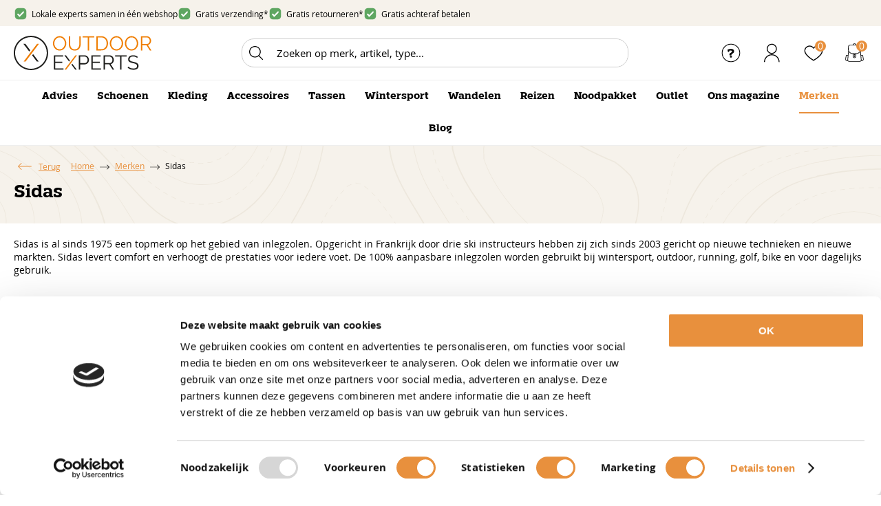

--- FILE ---
content_type: text/html; charset=utf-8
request_url: https://www.outdoor-experts.nl/nl/merken/sidas/
body_size: 27670
content:
<!DOCTYPE html>


<html lang="nl">
<head>
    <meta http-equiv="Content-Type" content="text/html; charset=UTF-8"/>
<!--

Powered by NextChapter eCommerce
Unlock your growth at https://www.nextchapter-ecommerce.com

-->


<title>Inlegzolen kopen? - Bestel online bij Outdoor-Experts.nl</title>

<meta name="description" content="Inlegzolen vind je op Outdoor-Experts.nl . Bekijk ons assortiment van het populaire topmerk Sidas. ✓ Gratis retourneren ✓ Snelle verzending ✓ Achteraf betalen

">
    <meta property="og:image" content="http://cdn.nextchapter-ecommerce.com/Public/outdoor-experts_nl/Images/og_logo.png">

<meta property="og:title" content="Inlegzolen kopen? - Bestel online bij Outdoor-Experts.nl">
<meta property="og:description" content="Inlegzolen vind je op Outdoor-Experts.nl . Bekijk ons assortiment van het populaire topmerk Sidas. ✓ Gratis retourneren ✓ Snelle verzending ✓ Achteraf betalen

">
<meta property="og:url" content="https://www.outdoor-experts.nl/nl/merken/sidas/">

<meta name="format-detection" content="telephone=no">
<meta name="msapplication-tap-highlight" content="no">


    <meta name="viewport" content="width=device-width, initial-scale=1">

    <meta name="robots" content="index,follow">

<meta name="copyright" content="Copyright © NextChapter Software B.V. - All rights reserved">
<meta name="author" content="NextChapter Software B.V.">

<link href="//hello.myfonts.net/count/42d86e" rel="preload stylesheet" as="style">
    <link rel="canonical" href="https://www.outdoor-experts.nl/nl/merken/sidas/">

    <link rel="shortcut icon" href="//cdn.nextchapter-ecommerce.com/Public/outdoor-experts_nl/images/favicon.png">

<link rel="Stylesheet" type="text/css" href="//cdn.nextchapter-ecommerce.com/Public/Styles/GetCss?s=outdoor-experts_nl&amp;m=m&amp;p=1.191.3.0&amp;v=prod">

    <link rel="next" href="https://www.outdoor-experts.nl/nl/merken/sidas/?page=2">

    
<script>
    !function(n,o,t){n.nextchapter={cookies:function e(){function c(o,t){var e=o[1];(!e||t[e])&&(0,o[0])(t,n)}function i(n){o.push(n)}return{onConsent:function(n,o){o?i([o,n]):i([n])},consented:function(n){for(var t=0,e=o.length;t<e;t++)c(o[t],n)},isConsented:function(o){var e=n[t]();return!!e&&!!e[o]&&e[o]}}}()}}(window,[],"getCookieConsent");

</script>


<script>
    dataLayer = [];

            
        var google_tag_params = {
            ecomm_pagetype: 'other'
        };
        

    nextchapter.cookies.onConsent(function(consent) {
        if (consent.preferences)
            dataLayer.push({ 'event': 'cookieconsent_preferences' });

        if (consent.statistics)
            dataLayer.push({ 'event': 'cookieconsent_statistics' });

        if (consent.marketing)
            dataLayer.push({ 'event': 'cookieconsent_marketing' });
    });
</script>
        

<script>
    dataLayer.push({
        'event': 'viewItemList',
        'ecommerce': {
            'currencyCode': 'EUR',
            'impressions': [
                {'name':'Sidas SICSESPWINT12 3D Inlegzolen','id':'3456112','price':'69.95','brand':'Sidas','category':'Accessoires - Inlegzolen','list':'Sidas','position':'1'},
                {'name':'Sidas SICSE3FME18HI Inlegzolen','id':'3456110','price':'49.95','brand':'Sidas','category':'Accessoires - Inlegzolen','list':'Sidas','position':'2'},
                {'name':'Sidas SICSEACHEELLFT16HD04 Heel Lift','id':'3250918','price':'6.95','brand':'Sidas','category':'Accessoires - Inlegzolen','list':'Sidas','position':'3'},
                {'name':'Sidas SICSEESOUTDMEM17 Outdoor Memory Neutral Inlegzolen','id':'3250919','price':'15.95','brand':'Sidas','category':'Accessoires - Inlegzolen','list':'Sidas','position':'4'},
                {'name':'Sidas 3 Feet Slim High Inlegzolen SICSE3FSLIM13HIGH','id':'3188171','price':'44.95','brand':'Sidas','category':'Accessoires - Inlegzolen','list':'Sidas','position':'5'},
                {'name':'Sidas 3 Feet Slim Low Inlegzolen SICSE3FSLIM13LOW','id':'3188172','price':'44.95','brand':'Sidas','category':'Accessoires - Inlegzolen','list':'Sidas','position':'6'},
                {'name':'Sidas 3 Feet Slim Mid SICSE3FSLIM13MID Inlegzolen','id':'3116195','price':'44.95','brand':'Sidas','category':'Accessoires - Inlegzolen','list':'Sidas','position':'7'},
                {'name':'Sidas Volume Reducer Hard 3 mm Inlegzolen','id':'2934402','price':'6.95','brand':'Sidas','category':'Accessoires - Inlegzolen','list':'Sidas','position':'8'},
                {'name':'Sidas Foot Protector 02 Sheet','id':'2934403','price':'15.95','brand':'Sidas','category':'Accessoires - Inlegzolen','list':'Sidas','position':'9'},
                {'name':'Sidas Heel Stabiliser Stiff','id':'2934409','price':'19.95','brand':'Sidas','category':'Accessoires - Inlegzolen','list':'Sidas','position':'10'},
                {'name':'Sidas Feet Run Protect Low Neutral Inlegzolen','id':'2934408','price':'44.95','brand':'Sidas','category':'Accessoires - Inlegzolen','list':'Sidas','position':'11'},
                {'name':'Sidas Wall Plug USB neutral Adapter','id':'2934401','price':'29.95','brand':'Sidas','category':'Accessoires - Kampeerartikelen','list':'Sidas','position':'12'},
                {'name':'Sidas IPS V Shape','id':'2934394','price':'9.95','brand':'Sidas','category':'Accessoires - Inlegzolen','list':'Sidas','position':'13'},
                {'name':'Sidas IPS C Shape M Stabilisator','id':'2934393','price':'9.95','brand':'Sidas','category':'Accessoires - Inlegzolen','list':'Sidas','position':'14'},
                {'name':'Sidas Winter Custom Pro Inlegzolen','id':'2934396','price':'99.95','brand':'Sidas','category':'Accessoires - Inlegzolen','list':'Sidas','position':'15'},
                {'name':'Sidas 3 Feet Merino Mid Inlegzolen','id':'2934390','price':'49.95','brand':'Sidas','category':'Accessoires - Inlegzolen','list':'Sidas','position':'16'},
                {'name':'Sidas Footcare Kit N4D','id':'2934388','price':'24.95','brand':'Sidas','category':'Accessoires','list':'Sidas','position':'17'},
                {'name':'Sidas Ski Merinos Sokken','id':'2934385','price':'29.95','brand':'Sidas','category':'Kleding - Sokken','list':'Sidas','position':'18'},
                {'name':'Sidas My Ski Comfort Neutral Inlegzolen','id':'2934387','price':'89.95','brand':'Sidas','category':'Accessoires - Inlegzolen','list':'Sidas','position':'19'},
                {'name':'Sidas My Ski Merino Neutral Inlegzolen','id':'2934389','price':'89.95','brand':'Sidas','category':'Accessoires - Inlegzolen','list':'Sidas','position':'20'},
                {'name':'Sidas Winter Custom Ski Inlegzolen','id':'2934392','price':'89.95','brand':'Sidas','category':'Accessoires - Inlegzolen','list':'Sidas','position':'21'},
                {'name':'Sidas SICFCFPHEELCUP18','id':'2686037','price':'14.95','brand':'Sidas','category':'Accessoires - Inlegzolen','list':'Sidas','position':'22'},
                {'name':'Sidas Dryer Bags Cedar Wood','id':'2686035','price':'16.95','brand':'Sidas','category':'Accessoires','list':'Sidas','position':'23'},
                {'name':'Sidas 3 Feet Activ Low Inlegzolen','id':'2426444','price':'44.95','brand':'Sidas','category':'Accessoires - Inlegzolen','list':'Sidas','position':'24'}
            ]
        }
    });
</script>    



<script>
        
        dataLayer.push({
            'event': 'remarketingTriggered',
            'google_tag_params': window.google_tag_params
        });
        

        
        (function (w, d, s, l, i) {
            w[l] = w[l] || []; w[l].push({
                'gtm.start':
                    new Date().getTime(), event: 'gtm.js'
            }); var f = d.getElementsByTagName(s)[0],
                j = d.createElement(s), dl = l != 'dataLayer' ? '&l=' + l : ''; j.async = true; j.src =
                '//tc.outdoor-experts.nl/gtm.js?id=' + i + dl; f.parentNode.insertBefore(j, f);
        })(window, document, 'script', 'dataLayer', 'GTM-5928RNM');
        
</script>
                        <script id="Cookiebot" src="https://consent.cookiebot.com/uc.js"
            data-cbid="9b2830a6-b0b0-43ff-b7e7-e165606d39fe" type="text/javascript" async></script>
    <script>
        window.getCookieConsent = function() {
            return window.Cookiebot.consent;
        };

        function CookiebotCallback_OnAccept() {
            nextchapter.cookies.consented(window.Cookiebot.consent);
        }
    </script>



    

    </head>
<body class="outdoorspecialistresponsivetemplate responsive">
    <div id="jq-loadingGif" class="loadingOverlay" style="display: none;">
        <img alt="Loading..." src="//cdn.nextchapter-ecommerce.com/Public/outdoor-experts_nl/Images/loader.gif" />
    </div>
    <div id="wrap-all" class="wrap_all">
<div id="addedToCart" class="addedToCart" data-type="Toast" style="display: none;">
    <div id="cart-template-pre" class="wrapper">
        <div class="addedProductDetails">
            <img alt="Loading..." class="loader" src="//cdn.nextchapter-ecommerce.com/Public/outdoor-experts_nl/Images/loader.gif" />
        </div>
    </div>
    <div id="cart-template-target" class="wrapper">
        <div class="template-placeholder">
        </div>
    </div>
</div>



<header class="site-header" id="header">
    <div class="site-header__top">
        <div class="wrapper">
            <div class="site-header__usps">
                

    <div class="uspList">
        <ul class="items">
                <li class="usp1 usp-113E1">
                        <a href="/nl/vind-een-winkel/">
                                <span class="icon"></span>
    <span class="description">Lokale experts samen in één webshop</span>

                        </a>
                </li>
                <li class="usp2 usp-113EB">
                        <a href="/nl/pages/verzenden-en-bestellen/">
                                <span class="icon"></span>
    <span class="description">Gratis verzending*</span>

                        </a>
                </li>
                <li class="usp3 usp-114C8">
                        <a href="/nl/pages/retourbijdrage/">
                                <span class="icon"></span>
    <span class="description">Gratis retourneren*</span>

                        </a>
                </li>
                <li class="usp4 usp-114C9">
                        <a href="/nl/pages/betalen/">
                                <span class="icon"></span>
    <span class="description">Gratis achteraf betalen</span>

                        </a>
                </li>
        </ul>
    </div>


            </div>
            <div class="site-header__rating">
                <div class="header-rating">
                </div>
                <div class="header-rating">
                    
                </div>
            </div>
        </div>
    </div>
    <div class="site-header__main">
        <div class="wrapper">
            <a href="/nl/" title="Home" class="top_nav_logo headerLogo">
    <img alt="outdoor-experts_nl" src="https://cdn.nextchapter-ecommerce.com/Public/outdoor-experts_nl/Images/logo.svg" />
</a>

            

<div id="search-bar" class="searchbar">
<form action="/nl/zoeken/" id="searchForm" method="post">        <a class="searchbarArrow do-search" href="/nl/zoeken/">Zoeken</a>
<input autocomplete="off" id="txtSearch" name="txtSearch" placeholder="Zoeken op merk, artikel, type..." type="text" />
<a href="#" id="txtSearch_clear" class="clear" style="display: none;">x</a>
<label for="txtSearch" class="sr-only">Zoeken op merk, artikel, type...</label>
</form></div>

            <div class="site-header__buttons header-buttons">
        <a href="/nl/pages/klantenservice/" class="header-buttons__item header-buttons__item--customer-service"
           title="Service">
            <span class="header-buttons__label">Service</span>
        </a>
        <a class="login" href="/nl/account/inloggen/" title="Inloggen">
        Inloggen
    </a>
            <a href="/nl/vind-een-winkel/" class="header-buttons__item header-buttons__item--locator" title="Winkels">
            <span class="header-buttons__label">Winkels</span>
        </a>
    <a class="header-buttons__item header-buttons__item--favorites" href="/nl/mijn-favorieten/" title="Mijn favorieten">
    <span class="header-buttons__label">Mijn favorieten</span>
    <span class="header-buttons__count favorite-count">0</span>
</a>
    

<a id="headerCartButton" href="/nl/winkelwagen/" title="Winkelmand" class="header-buttons__item header-buttons__item--cart cart-button" style="">
    <span id="cartCount" class="cart-button__count"></span>
    <span id="cartTotal" class="cart-button__total"></span>
    <span class="header-buttons__label cart-button__label">Winkelmand</span>
</a>    <a id="sideBarButton" class="header-buttons__item header-buttons__item--hamburger" title="Menu" href="#">
        <span class="header-buttons__label">Menu</span>
    </a>
    <div class="more_dd">
        <div class="more_dd-header">
            <a href="#" class="closeButton" title="Sluiten"></a>
        </div>
        <div id="menuContainer" class="more_dd_container">
    

<div id="moreDdShoppable" class="moredd_shoppable buttons">
    <span class="title">Shop</span>
        <a class="shop shoppable_button shoppable_button--show-categories opens-shoppable-menu" href="#">
            Kies een categorie
        </a>

    <div class="shoppable_container" id="shoppable_container" data-item-class="items" data-url="/nl/categorie/shoppablemenu/"></div>

            <a href="/nl/merken/" class="shop shop--brands">Merken</a>
            <a href="/nl/blog/" class="shop shop--blog">
            Blog
        </a>
</div>
            <div class="moredd_account buttons">
            <span class="title">Account</span>
                <a class="login" href="/nl/account/inloggen/" title="Inloggen">
        Inloggen
    </a>

<a class="favorites" href="/nl/mijn-favorieten/" title="Mijn favorieten">
    Mijn favorieten
    (<span class="favorite-count">0</span>)
</a>
        </div>
                <div class="moredd_stores buttons">
            <span class="title">Winkels</span>

            <a href="/nl/vind-een-winkel/" class="locator">
                Vind een winkel
            </a>
        </div>
                <div class="moredd_service buttons">
            <span class="title">Service</span>
                <a class="service newsletter" href="/nl/nieuwsbrief/aanmelden/" title="Nieuwsbrief">
                    Nieuwsbrief
                </a>
            <a class="service" href="/nl/pages/klantenservice/" target="">Klantenservice</a><a class="service" href="/nl/pages/verzenden-en-bestellen/" target="">Verzenden en Bestellen</a><a class="service" href="/nl/veelgestelde-vragen/" target="">Veelgestelde vragen</a><a class="service" href="/nl/pages/betalen/" target="">Betalen</a><a class="service" href="/nl/pages/retourneren/" target="">Retourneren</a><a class="service" href="/nl/pages/winactie/" target="">Winactie</a>            <a class="contact" href="/nl/pages/contact/" target="">Contact</a>        </div>
            <div class="moredd_info buttons">
            <span class="title">Over Outdoor-Experts.nl</span>
<a class="info" href="/nl/pages/over-ons/" target="">Over ons</a>        </div>
</div>

    </div>

</div>

        </div>
    </div>
    <div class="site-header__bottom">
        <div class="wrapper">
            <nav class="site-header__navigation navbar">
    <ul class="navbar__list">
            <li class="navbar__item ">
                <a href="/nl/pages/advies/" class=" category-30EF9 navbar__link">
                    Advies
                </a>

            </li>
            <li class="navbar__item navbar__item--has-dropdown">
                <a href="/nl/schoenen/" class="schoenen category-30205 navbar__link">
                    Schoenen
                </a>

                    <div class="navbar__dropdown nav-dropdown">
                        <div class="wrapper">
                                <div class="nav-dropdown__column nav-dropdown__column--column-1">
            <div class="nav-dropdown__section">
                <div class="nav-dropdown__section-title">Schoenen</div>
                <ul class="nav-dropdown__list">
                        <li class="nav-dropdown__item category-30329">
                            <a href="/nl/schoenen/wandelschoenen/" class="nav-dropdown__item-link"
                               >
                                <span class="nav-dropdown__item-label">
                                    Wandelschoenen
                                </span>
                            </a>
                        </li>
                        <li class="nav-dropdown__item category-3032E">
                            <a href="/nl/schoenen/trailschoenen/" class="nav-dropdown__item-link"
                               >
                                <span class="nav-dropdown__item-label">
                                    Trailschoenen
                                </span>
                            </a>
                        </li>
                        <li class="nav-dropdown__item category-3260E">
                            <a href="/nl/schoenen/barefoot/" class="nav-dropdown__item-link"
                               >
                                <span class="nav-dropdown__item-label">
                                    Barefoot
                                </span>
                            </a>
                        </li>
                        <li class="nav-dropdown__item category-3032C">
                            <a href="/nl/schoenen/sneakers/" class="nav-dropdown__item-link"
                               >
                                <span class="nav-dropdown__item-label">
                                    Sneakers
                                </span>
                            </a>
                        </li>
                        <li class="nav-dropdown__item category-3032A">
                            <a href="/nl/schoenen/sandalen/" class="nav-dropdown__item-link"
                               >
                                <span class="nav-dropdown__item-label">
                                    Sandalen
                                </span>
                            </a>
                        </li>
                        <li class="nav-dropdown__item category-3032B">
                            <a href="/nl/schoenen/slippers/" class="nav-dropdown__item-link"
                               >
                                <span class="nav-dropdown__item-label">
                                    Slippers
                                </span>
                            </a>
                        </li>
                        <li class="nav-dropdown__item category-3032D">
                            <a href="/nl/schoenen/hardloopschoenen/" class="nav-dropdown__item-link"
                               >
                                <span class="nav-dropdown__item-label">
                                    Hardloopschoenen
                                </span>
                            </a>
                        </li>
                        <li class="nav-dropdown__item category-30DB2">
                            <a href="/nl/schoenen/laarzen/" class="nav-dropdown__item-link"
                               >
                                <span class="nav-dropdown__item-label">
                                    Laarzen
                                </span>
                            </a>
                        </li>
                        <li class="nav-dropdown__item category-3032F">
                            <a href="/nl/schoenen/snowboots/" class="nav-dropdown__item-link"
                               >
                                <span class="nav-dropdown__item-label">
                                    Snowboots
                                </span>
                            </a>
                        </li>
                        <li class="nav-dropdown__item category-30D5C">
                            <a href="/nl/schoenen/pantoffels/" class="nav-dropdown__item-link"
                               >
                                <span class="nav-dropdown__item-label">
                                    Pantoffels
                                </span>
                            </a>
                        </li>
                                    </ul>
            </div>
    </div>
    <div class="nav-dropdown__column nav-dropdown__column--column-2">
            <div class="nav-dropdown__section">
                <div class="nav-dropdown__section-title">Populaire merken</div>
                <ul class="nav-dropdown__list">
                        <li class="nav-dropdown__item">
                            <a href="/nl/schoenen/?brand=LOWA" class="nav-dropdown__item-link"
                                                                  rel="nofollow"
>
                                <span class="nav-dropdown__item-label">
                                    LOWA
                                </span>
                            </a>
                        </li>
                        <li class="nav-dropdown__item">
                            <a href="/nl/schoenen/?brand=Meindl" class="nav-dropdown__item-link"
                                                                  rel="nofollow"
>
                                <span class="nav-dropdown__item-label">
                                    Meindl
                                </span>
                            </a>
                        </li>
                        <li class="nav-dropdown__item">
                            <a href="/nl/schoenen/?brand=Hanwag" class="nav-dropdown__item-link"
                                                                  rel="nofollow"
>
                                <span class="nav-dropdown__item-label">
                                    Hanwag
                                </span>
                            </a>
                        </li>
                        <li class="nav-dropdown__item">
                            <a href="/nl/schoenen/?brand=Grisport" class="nav-dropdown__item-link"
                                                                  rel="nofollow"
>
                                <span class="nav-dropdown__item-label">
                                    Grisport
                                </span>
                            </a>
                        </li>
                        <li class="nav-dropdown__item">
                            <a href="/nl/schoenen/?brand=Ipanema" class="nav-dropdown__item-link"
                                                                  rel="nofollow"
>
                                <span class="nav-dropdown__item-label">
                                    Ipanema
                                </span>
                            </a>
                        </li>
                        <li class="nav-dropdown__item">
                            <a href="/nl/schoenen/?brand=Jack+Wolfskin" class="nav-dropdown__item-link"
                                                                  rel="nofollow"
>
                                <span class="nav-dropdown__item-label">
                                    Jack Wolfskin
                                </span>
                            </a>
                        </li>
                                            <li class="nav-dropdown__item nav-dropdown__item--more">
                            <a href="/nl/merken/categorie/schoenen/" class="nav-dropdown__item-link">
                                <span class="nav-dropdown__item-label">
                                    Meer...
                                </span>
                            </a>
                        </li>
                </ul>
            </div>
    </div>
    <div class="nav-dropdown__column nav-dropdown__column--column-3">
            <div class="nav-dropdown__section nav-dropdown__section--has-image">
                
<img class="lazy nav-dropdown__section-image" data-src="//cdn.nextchapter-ecommerce.com/Public/MenuBlocks/1816-65169-.jpg" src="//cdn.nextchapter-ecommerce.com/Public/outdoor-experts_nl/Images/loader.gif">                <ul class="nav-dropdown__list">
                                    </ul>
            </div>
    </div>

                        </div>
                    </div>
            </li>
            <li class="navbar__item navbar__item--has-dropdown">
                <a href="/nl/kleding/" class="kleding category-30206 navbar__link">
                    Kleding
                </a>

                    <div class="navbar__dropdown nav-dropdown">
                        <div class="wrapper">
                                <div class="nav-dropdown__column nav-dropdown__column--column-1">
            <div class="nav-dropdown__section">
                <div class="nav-dropdown__section-title">Kleding</div>
                <ul class="nav-dropdown__list">
                        <li class="nav-dropdown__item category-3219C">
                            <a href="/nl/kleding/jassen/zomerjassen/" class="nav-dropdown__item-link"
                               >
                                <span class="nav-dropdown__item-label">
                                    Zomerjassen
                                </span>
                            </a>
                        </li>
                        <li class="nav-dropdown__item category-3033D">
                            <a href="/nl/kleding/sokken/" class="nav-dropdown__item-link"
                               >
                                <span class="nav-dropdown__item-label">
                                    Sokken
                                </span>
                            </a>
                        </li>
                        <li class="nav-dropdown__item category-30335">
                            <a href="/nl/kleding/tops/" class="nav-dropdown__item-link"
                               >
                                <span class="nav-dropdown__item-label">
                                    Tops
                                </span>
                            </a>
                        </li>
                        <li class="nav-dropdown__item category-30337">
                            <a href="/nl/kleding/shirts/" class="nav-dropdown__item-link"
                               >
                                <span class="nav-dropdown__item-label">
                                    Shirts
                                </span>
                            </a>
                        </li>
                        <li class="nav-dropdown__item category-30336">
                            <a href="/nl/kleding/t-shirts/" class="nav-dropdown__item-link"
                               >
                                <span class="nav-dropdown__item-label">
                                    T-Shirts
                                </span>
                            </a>
                        </li>
                        <li class="nav-dropdown__item category-30338">
                            <a href="/nl/kleding/polos/" class="nav-dropdown__item-link"
                               >
                                <span class="nav-dropdown__item-label">
                                    Polo&#39;s
                                </span>
                            </a>
                        </li>
                        <li class="nav-dropdown__item category-31E5E">
                            <a href="/nl/kleding/zwembroeken/" class="nav-dropdown__item-link"
                               >
                                <span class="nav-dropdown__item-label">
                                    Zwembroeken
                                </span>
                            </a>
                        </li>
                        <li class="nav-dropdown__item category-31E5F">
                            <a href="/nl/kleding/badpakken/" class="nav-dropdown__item-link"
                               >
                                <span class="nav-dropdown__item-label">
                                    Badpakken
                                </span>
                            </a>
                        </li>
                        <li class="nav-dropdown__item category-31E60">
                            <a href="/nl/kleding/bikinis/" class="nav-dropdown__item-link"
                               >
                                <span class="nav-dropdown__item-label">
                                    Bikini&#39;s
                                </span>
                            </a>
                        </li>
                        <li class="nav-dropdown__item category-30331">
                            <a href="/nl/kleding/broeken/" class="nav-dropdown__item-link"
                               >
                                <span class="nav-dropdown__item-label">
                                    Broeken
                                </span>
                            </a>
                        </li>
                        <li class="nav-dropdown__item category-30358">
                            <a href="/nl/kleding/jacks/" class="nav-dropdown__item-link"
                               >
                                <span class="nav-dropdown__item-label">
                                    Jacks
                                </span>
                            </a>
                        </li>
                                    </ul>
            </div>
    </div>
    <div class="nav-dropdown__column nav-dropdown__column--column-2">
            <div class="nav-dropdown__section">
                
                <ul class="nav-dropdown__list">
                        <li class="nav-dropdown__item category-31F7A">
                            <a href="/nl/kleding/bodywarmers/" class="nav-dropdown__item-link"
                               >
                                <span class="nav-dropdown__item-label">
                                    Bodywarmers
                                </span>
                            </a>
                        </li>
                        <li class="nav-dropdown__item category-30339">
                            <a href="/nl/kleding/thermokleding/" class="nav-dropdown__item-link"
                               >
                                <span class="nav-dropdown__item-label">
                                    Thermokleding
                                </span>
                            </a>
                        </li>
                        <li class="nav-dropdown__item category-30333">
                            <a href="/nl/kleding/hoodies/" class="nav-dropdown__item-link"
                               >
                                <span class="nav-dropdown__item-label">
                                    Hoodies
                                </span>
                            </a>
                        </li>
                        <li class="nav-dropdown__item category-3219A">
                            <a href="/nl/kleding/jassen/winterjassen/" class="nav-dropdown__item-link"
                               >
                                <span class="nav-dropdown__item-label">
                                    Winterjassen
                                </span>
                            </a>
                        </li>
                        <li class="nav-dropdown__item category-3219D">
                            <a href="/nl/kleding/jassen/regenjassen/" class="nav-dropdown__item-link"
                               >
                                <span class="nav-dropdown__item-label">
                                    Regenjassen
                                </span>
                            </a>
                        </li>
                        <li class="nav-dropdown__item category-3033B">
                            <a href="/nl/kleding/sportlegging/" class="nav-dropdown__item-link"
                               >
                                <span class="nav-dropdown__item-label">
                                    Sportlegging
                                </span>
                            </a>
                        </li>
                                    </ul>
            </div>
    </div>
    <div class="nav-dropdown__column nav-dropdown__column--column-3">
            <div class="nav-dropdown__section">
                <div class="nav-dropdown__section-title">Populaire merken</div>
                <ul class="nav-dropdown__list">
                        <li class="nav-dropdown__item">
                            <a href="/nl/kleding/?brand=The+North+Face" class="nav-dropdown__item-link"
                                                                  rel="nofollow"
>
                                <span class="nav-dropdown__item-label">
                                    The North Face
                                </span>
                            </a>
                        </li>
                        <li class="nav-dropdown__item">
                            <a href="/nl/kleding/?brand=adidas" class="nav-dropdown__item-link"
                                                                  rel="nofollow"
>
                                <span class="nav-dropdown__item-label">
                                    adidas
                                </span>
                            </a>
                        </li>
                        <li class="nav-dropdown__item">
                            <a href="/nl/kleding/?brand=Killtec" class="nav-dropdown__item-link"
                                                                  rel="nofollow"
>
                                <span class="nav-dropdown__item-label">
                                    Killtec
                                </span>
                            </a>
                        </li>
                        <li class="nav-dropdown__item">
                            <a href="/nl/kleding/?brand=Jack+Wolfskin" class="nav-dropdown__item-link"
                                                                  rel="nofollow"
>
                                <span class="nav-dropdown__item-label">
                                    Jack Wolfskin
                                </span>
                            </a>
                        </li>
                        <li class="nav-dropdown__item">
                            <a href="/nl/kleding/?brand=Vaude" class="nav-dropdown__item-link"
                                                                  rel="nofollow"
>
                                <span class="nav-dropdown__item-label">
                                    Vaude
                                </span>
                            </a>
                        </li>
                        <li class="nav-dropdown__item">
                            <a href="/nl/kleding/?brand=Woolpower" class="nav-dropdown__item-link"
                                                                  rel="nofollow"
>
                                <span class="nav-dropdown__item-label">
                                    Woolpower
                                </span>
                            </a>
                        </li>
                        <li class="nav-dropdown__item">
                            <a href="/nl/kleding/?brand=Falke" class="nav-dropdown__item-link"
                                                                  rel="nofollow"
>
                                <span class="nav-dropdown__item-label">
                                    Falke
                                </span>
                            </a>
                        </li>
                                            <li class="nav-dropdown__item nav-dropdown__item--more">
                            <a href="/nl/merken/categorie/kleding/" class="nav-dropdown__item-link">
                                <span class="nav-dropdown__item-label">
                                    Meer...
                                </span>
                            </a>
                        </li>
                </ul>
            </div>
    </div>
    <div class="nav-dropdown__column nav-dropdown__column--column-4">
            <div class="nav-dropdown__section nav-dropdown__section--has-image">
                
<img class="lazy nav-dropdown__section-image" data-src="//cdn.nextchapter-ecommerce.com/Public/MenuBlocks/1816-28761-.jpg" src="//cdn.nextchapter-ecommerce.com/Public/outdoor-experts_nl/Images/loader.gif">                <ul class="nav-dropdown__list">
                                    </ul>
            </div>
    </div>

                        </div>
                    </div>
            </li>
            <li class="navbar__item navbar__item--has-dropdown">
                <a href="/nl/accessoires/" class="accessoires category-3020B navbar__link">
                    Accessoires
                </a>

                    <div class="navbar__dropdown nav-dropdown">
                        <div class="wrapper">
                                <div class="nav-dropdown__column nav-dropdown__column--column-1">
            <div class="nav-dropdown__section">
                <div class="nav-dropdown__section-title">Accessoires</div>
                <ul class="nav-dropdown__list">
                        <li class="nav-dropdown__item category-3240D">
                            <a href="/nl/accessoires/riemen/" class="nav-dropdown__item-link"
                               >
                                <span class="nav-dropdown__item-label">
                                    Riemen
                                </span>
                            </a>
                        </li>
                        <li class="nav-dropdown__item category-3034F">
                            <a href="/nl/accessoires/sjaals/" class="nav-dropdown__item-link"
                               >
                                <span class="nav-dropdown__item-label">
                                    Sjaals
                                </span>
                            </a>
                        </li>
                        <li class="nav-dropdown__item category-30350">
                            <a href="/nl/accessoires/hoofdbanden/" class="nav-dropdown__item-link"
                               >
                                <span class="nav-dropdown__item-label">
                                    Hoofdbanden
                                </span>
                            </a>
                        </li>
                        <li class="nav-dropdown__item category-3034A">
                            <a href="/nl/accessoires/drinkflessen/" class="nav-dropdown__item-link"
                               >
                                <span class="nav-dropdown__item-label">
                                    Drinkflessen
                                </span>
                            </a>
                        </li>
                        <li class="nav-dropdown__item category-3034B">
                            <a href="/nl/accessoires/petten/" class="nav-dropdown__item-link"
                               >
                                <span class="nav-dropdown__item-label">
                                    Petten
                                </span>
                            </a>
                        </li>
                        <li class="nav-dropdown__item category-3034E">
                            <a href="/nl/accessoires/zonnebrillen/" class="nav-dropdown__item-link"
                               >
                                <span class="nav-dropdown__item-label">
                                    Zonnebrillen
                                </span>
                            </a>
                        </li>
                        <li class="nav-dropdown__item category-30348">
                            <a href="/nl/accessoires/verrekijkers/" class="nav-dropdown__item-link"
                               >
                                <span class="nav-dropdown__item-label">
                                    Verrekijkers
                                </span>
                            </a>
                        </li>
                        <li class="nav-dropdown__item category-30355">
                            <a href="/nl/accessoires/zaklampen/" class="nav-dropdown__item-link"
                               >
                                <span class="nav-dropdown__item-label">
                                    Zaklampen
                                </span>
                            </a>
                        </li>
                        <li class="nav-dropdown__item category-30347">
                            <a href="/nl/accessoires/messen/" class="nav-dropdown__item-link"
                               >
                                <span class="nav-dropdown__item-label">
                                    Messen
                                </span>
                            </a>
                        </li>
                        <li class="nav-dropdown__item category-3034C">
                            <a href="/nl/accessoires/kampeerartikelen/" class="nav-dropdown__item-link"
                               >
                                <span class="nav-dropdown__item-label">
                                    Kampeerartikelen
                                </span>
                            </a>
                        </li>
                        <li class="nav-dropdown__item category-30349">
                            <a href="/nl/accessoires/klamboes/" class="nav-dropdown__item-link"
                               >
                                <span class="nav-dropdown__item-label">
                                    Klamboes
                                </span>
                            </a>
                        </li>
                                    </ul>
            </div>
    </div>
    <div class="nav-dropdown__column nav-dropdown__column--column-2">
            <div class="nav-dropdown__section">
                
                <ul class="nav-dropdown__list">
                        <li class="nav-dropdown__item category-30352">
                            <a href="/nl/accessoires/handdoeken/" class="nav-dropdown__item-link"
                               >
                                <span class="nav-dropdown__item-label">
                                    Handdoeken
                                </span>
                            </a>
                        </li>
                        <li class="nav-dropdown__item category-30351">
                            <a href="/nl/accessoires/verzorgingsproducten/" class="nav-dropdown__item-link"
                               >
                                <span class="nav-dropdown__item-label">
                                    Verzorgingsproducten
                                </span>
                            </a>
                        </li>
                        <li class="nav-dropdown__item category-30353">
                            <a href="/nl/accessoires/onderhoudsmiddelen/" class="nav-dropdown__item-link"
                               >
                                <span class="nav-dropdown__item-label">
                                    Onderhoudsmiddelen
                                </span>
                            </a>
                        </li>
                        <li class="nav-dropdown__item category-3034D">
                            <a href="/nl/accessoires/inlegzolen/" class="nav-dropdown__item-link"
                               >
                                <span class="nav-dropdown__item-label">
                                    Inlegzolen
                                </span>
                            </a>
                        </li>
                        <li class="nav-dropdown__item category-30354">
                            <a href="/nl/accessoires/wandelstokken/" class="nav-dropdown__item-link"
                               >
                                <span class="nav-dropdown__item-label">
                                    Wandelstokken
                                </span>
                            </a>
                        </li>
                        <li class="nav-dropdown__item category-30389">
                            <a href="/nl/accessoires/ehbo-artikelen/" class="nav-dropdown__item-link"
                               >
                                <span class="nav-dropdown__item-label">
                                    EHBO artikelen
                                </span>
                            </a>
                        </li>
                        <li class="nav-dropdown__item category-30D10">
                            <a href="/nl/accessoires/inline-skaten/" class="nav-dropdown__item-link"
                               >
                                <span class="nav-dropdown__item-label">
                                    Inline-skaten
                                </span>
                            </a>
                        </li>
                        <li class="nav-dropdown__item category-31E5D">
                            <a href="/nl/accessoires/zwemartikelen/" class="nav-dropdown__item-link"
                               >
                                <span class="nav-dropdown__item-label">
                                    Zwemartikelen
                                </span>
                            </a>
                        </li>
                                    </ul>
            </div>
    </div>
    <div class="nav-dropdown__column nav-dropdown__column--column-3">
            <div class="nav-dropdown__section">
                <div class="nav-dropdown__section-title">Populaire merken</div>
                <ul class="nav-dropdown__list">
                        <li class="nav-dropdown__item">
                            <a href="/nl/accessoires/?brand=Buck+Knives" class="nav-dropdown__item-link"
                                                                  rel="nofollow"
>
                                <span class="nav-dropdown__item-label">
                                    Buck Knives
                                </span>
                            </a>
                        </li>
                        <li class="nav-dropdown__item">
                            <a href="/nl/accessoires/?brand=Buff" class="nav-dropdown__item-link"
                                                                  rel="nofollow"
>
                                <span class="nav-dropdown__item-label">
                                    Buff
                                </span>
                            </a>
                        </li>
                        <li class="nav-dropdown__item">
                            <a href="/nl/accessoires/?brand=Bynolyt" class="nav-dropdown__item-link"
                                                                  rel="nofollow"
>
                                <span class="nav-dropdown__item-label">
                                    Bynolyt
                                </span>
                            </a>
                        </li>
                        <li class="nav-dropdown__item">
                            <a href="/nl/accessoires/?brand=Light+My+Fire" class="nav-dropdown__item-link"
                                                                  rel="nofollow"
>
                                <span class="nav-dropdown__item-label">
                                    Light My Fire
                                </span>
                            </a>
                        </li>
                        <li class="nav-dropdown__item">
                            <a href="/nl/accessoires/?brand=Morakniv" class="nav-dropdown__item-link"
                                                                  rel="nofollow"
>
                                <span class="nav-dropdown__item-label">
                                    Morakniv
                                </span>
                            </a>
                        </li>
                        <li class="nav-dropdown__item">
                            <a href="/nl/accessoires/?brand=NEBO" class="nav-dropdown__item-link"
                                                                  rel="nofollow"
>
                                <span class="nav-dropdown__item-label">
                                    NEBO
                                </span>
                            </a>
                        </li>
                        <li class="nav-dropdown__item">
                            <a href="/nl/accessoires/?brand=Nikwax" class="nav-dropdown__item-link"
                                                                  rel="nofollow"
>
                                <span class="nav-dropdown__item-label">
                                    Nikwax
                                </span>
                            </a>
                        </li>
                        <li class="nav-dropdown__item">
                            <a href="/nl/accessoires/?brand=Nite+Ize" class="nav-dropdown__item-link"
                                                                  rel="nofollow"
>
                                <span class="nav-dropdown__item-label">
                                    Nite Ize
                                </span>
                            </a>
                        </li>
                        <li class="nav-dropdown__item">
                            <a href="/nl/accessoires/?brand=Olight" class="nav-dropdown__item-link"
                                                                  rel="nofollow"
>
                                <span class="nav-dropdown__item-label">
                                    Olight
                                </span>
                            </a>
                        </li>
                        <li class="nav-dropdown__item">
                            <a href="/nl/accessoires/?brand=Sea+to+Summit" class="nav-dropdown__item-link"
                                                                  rel="nofollow"
>
                                <span class="nav-dropdown__item-label">
                                    Sea to Summit
                                </span>
                            </a>
                        </li>
                        <li class="nav-dropdown__item">
                            <a href="/nl/accessoires/?brand=Sidas" class="nav-dropdown__item-link"
                                                                  rel="nofollow"
>
                                <span class="nav-dropdown__item-label">
                                    Sidas
                                </span>
                            </a>
                        </li>
                                    </ul>
            </div>
    </div>
    <div class="nav-dropdown__column nav-dropdown__column--column-4">
            <div class="nav-dropdown__section">
                
                <ul class="nav-dropdown__list">
                        <li class="nav-dropdown__item">
                            <a href="/nl/accessoires/?brand=SIGG" class="nav-dropdown__item-link"
                                                                  rel="nofollow"
>
                                <span class="nav-dropdown__item-label">
                                    SIGG
                                </span>
                            </a>
                        </li>
                                            <li class="nav-dropdown__item nav-dropdown__item--more">
                            <a href="/nl/merken/categorie/accessoires/" class="nav-dropdown__item-link">
                                <span class="nav-dropdown__item-label">
                                    Meer...
                                </span>
                            </a>
                        </li>
                </ul>
            </div>
    </div>
    <div class="nav-dropdown__column nav-dropdown__column--column-5">
            <div class="nav-dropdown__section nav-dropdown__section--has-image">
                
<img class="lazy nav-dropdown__section-image" data-src="//cdn.nextchapter-ecommerce.com/Public/MenuBlocks/1816-85394-accessoires-afbeelding.jpg" src="//cdn.nextchapter-ecommerce.com/Public/outdoor-experts_nl/Images/loader.gif">                <ul class="nav-dropdown__list">
                                    </ul>
            </div>
    </div>

                        </div>
                    </div>
            </li>
            <li class="navbar__item navbar__item--has-dropdown">
                <a href="/nl/tassen/" class="tassen category-30209 navbar__link">
                    Tassen
                </a>

                    <div class="navbar__dropdown nav-dropdown">
                        <div class="wrapper">
                                <div class="nav-dropdown__column nav-dropdown__column--column-1">
            <div class="nav-dropdown__section">
                <div class="nav-dropdown__section-title">Tassen</div>
                <ul class="nav-dropdown__list">
                        <li class="nav-dropdown__item category-318C0">
                            <a href="/nl/tassen/opbergzakken/" class="nav-dropdown__item-link"
                               >
                                <span class="nav-dropdown__item-label">
                                    Opbergzakken
                                </span>
                            </a>
                        </li>
                        <li class="nav-dropdown__item category-318BF">
                            <a href="/nl/tassen/daypacks/" class="nav-dropdown__item-link"
                               >
                                <span class="nav-dropdown__item-label">
                                    Daypacks
                                </span>
                            </a>
                        </li>
                        <li class="nav-dropdown__item category-318BE">
                            <a href="/nl/tassen/toilettassen/" class="nav-dropdown__item-link"
                               >
                                <span class="nav-dropdown__item-label">
                                    Toilettassen
                                </span>
                            </a>
                        </li>
                        <li class="nav-dropdown__item category-30341">
                            <a href="/nl/tassen/rugzakken/" class="nav-dropdown__item-link"
                               >
                                <span class="nav-dropdown__item-label">
                                    Rugzakken
                                </span>
                            </a>
                        </li>
                        <li class="nav-dropdown__item category-30346">
                            <a href="/nl/tassen/backpacks/" class="nav-dropdown__item-link"
                               >
                                <span class="nav-dropdown__item-label">
                                    Backpacks
                                </span>
                            </a>
                        </li>
                        <li class="nav-dropdown__item category-30342">
                            <a href="/nl/tassen/heuptassen/" class="nav-dropdown__item-link"
                               >
                                <span class="nav-dropdown__item-label">
                                    Heuptassen
                                </span>
                            </a>
                        </li>
                        <li class="nav-dropdown__item category-30340">
                            <a href="/nl/tassen/fietstassen/" class="nav-dropdown__item-link"
                               >
                                <span class="nav-dropdown__item-label">
                                    Fietstassen
                                </span>
                            </a>
                        </li>
                                    </ul>
            </div>
    </div>
    <div class="nav-dropdown__column nav-dropdown__column--column-2">
            <div class="nav-dropdown__section">
                <div class="nav-dropdown__section-title">Populaire merken</div>
                <ul class="nav-dropdown__list">
                        <li class="nav-dropdown__item">
                            <a href="/nl/tassen/?brand=deuter" class="nav-dropdown__item-link"
                                                                  rel="nofollow"
>
                                <span class="nav-dropdown__item-label">
                                    deuter
                                </span>
                            </a>
                        </li>
                        <li class="nav-dropdown__item">
                            <a href="/nl/tassen/?brand=Nomad" class="nav-dropdown__item-link"
                                                                  rel="nofollow"
>
                                <span class="nav-dropdown__item-label">
                                    Nomad
                                </span>
                            </a>
                        </li>
                        <li class="nav-dropdown__item">
                            <a href="/nl/tassen/?brand=ORTLIEB" class="nav-dropdown__item-link"
                                                                  rel="nofollow"
>
                                <span class="nav-dropdown__item-label">
                                    ORTLIEB
                                </span>
                            </a>
                        </li>
                        <li class="nav-dropdown__item">
                            <a href="/nl/tassen/?brand=Rab" class="nav-dropdown__item-link"
                                                                  rel="nofollow"
>
                                <span class="nav-dropdown__item-label">
                                    Rab
                                </span>
                            </a>
                        </li>
                        <li class="nav-dropdown__item">
                            <a href="/nl/tassen/?brand=Jack+Wolfskin" class="nav-dropdown__item-link"
                                                                  rel="nofollow"
>
                                <span class="nav-dropdown__item-label">
                                    Jack Wolfskin
                                </span>
                            </a>
                        </li>
                                            <li class="nav-dropdown__item nav-dropdown__item--more">
                            <a href="/nl/merken/categorie/tassen/" class="nav-dropdown__item-link">
                                <span class="nav-dropdown__item-label">
                                    Meer...
                                </span>
                            </a>
                        </li>
                </ul>
            </div>
    </div>
    <div class="nav-dropdown__column nav-dropdown__column--column-3">
            <div class="nav-dropdown__section nav-dropdown__section--has-image">
                
<img class="lazy nav-dropdown__section-image" data-src="//cdn.nextchapter-ecommerce.com/Public/MenuBlocks/1816-03709-.jpg" src="//cdn.nextchapter-ecommerce.com/Public/outdoor-experts_nl/Images/loader.gif">                <ul class="nav-dropdown__list">
                                    </ul>
            </div>
    </div>

                        </div>
                    </div>
            </li>
            <li class="navbar__item navbar__item--has-dropdown">
                <a href="/nl/wintersport/" class="wintersport category-30DD9 navbar__link">
                    Wintersport
                </a>

                    <div class="navbar__dropdown nav-dropdown">
                        <div class="wrapper">
                                <div class="nav-dropdown__column nav-dropdown__column--column-1">
            <div class="nav-dropdown__section">
                
                <ul class="nav-dropdown__list">
                        <li class="nav-dropdown__item category-30DDD">
                            <a href="/nl/wintersport/skipullys/" class="nav-dropdown__item-link"
                               >
                                <span class="nav-dropdown__item-label">
                                    Skipully&#39;s
                                </span>
                            </a>
                        </li>
                        <li class="nav-dropdown__item category-30EC9">
                            <a href="/nl/wintersport/ski-jassen/" class="nav-dropdown__item-link"
                               >
                                <span class="nav-dropdown__item-label">
                                    Ski jassen
                                </span>
                            </a>
                        </li>
                        <li class="nav-dropdown__item category-30DDE">
                            <a href="/nl/wintersport/skibroeken/" class="nav-dropdown__item-link"
                               >
                                <span class="nav-dropdown__item-label">
                                    Skibroeken
                                </span>
                            </a>
                        </li>
                        <li class="nav-dropdown__item category-30DE0">
                            <a href="/nl/wintersport/skisokken/" class="nav-dropdown__item-link"
                               >
                                <span class="nav-dropdown__item-label">
                                    Skisokken
                                </span>
                            </a>
                        </li>
                        <li class="nav-dropdown__item category-30DEE">
                            <a href="/nl/wintersport/thermo-ondergoed/" class="nav-dropdown__item-link"
                               >
                                <span class="nav-dropdown__item-label">
                                    Thermo ondergoed
                                </span>
                            </a>
                        </li>
                        <li class="nav-dropdown__item category-30DED">
                            <a href="/nl/wintersport/skischoenen/" class="nav-dropdown__item-link"
                               >
                                <span class="nav-dropdown__item-label">
                                    Skischoenen
                                </span>
                            </a>
                        </li>
                        <li class="nav-dropdown__item category-30DE9">
                            <a href="/nl/wintersport/skihelmen/" class="nav-dropdown__item-link"
                               >
                                <span class="nav-dropdown__item-label">
                                    Skihelmen
                                </span>
                            </a>
                        </li>
                        <li class="nav-dropdown__item category-30DDA">
                            <a href="/nl/wintersport/skibrillen/" class="nav-dropdown__item-link"
                               >
                                <span class="nav-dropdown__item-label">
                                    Skibrillen
                                </span>
                            </a>
                        </li>
                        <li class="nav-dropdown__item category-30DDF">
                            <a href="/nl/wintersport/handschoenen/" class="nav-dropdown__item-link"
                               >
                                <span class="nav-dropdown__item-label">
                                    Handschoenen
                                </span>
                            </a>
                        </li>
                        <li class="nav-dropdown__item category-30DEB">
                            <a href="/nl/wintersport/sjaals/" class="nav-dropdown__item-link"
                               >
                                <span class="nav-dropdown__item-label">
                                    Sjaals
                                </span>
                            </a>
                        </li>
                        <li class="nav-dropdown__item category-30DDB">
                            <a href="/nl/wintersport/mutsen/" class="nav-dropdown__item-link"
                               >
                                <span class="nav-dropdown__item-label">
                                    Mutsen
                                </span>
                            </a>
                        </li>
                        <li class="nav-dropdown__item category-30DEC">
                            <a href="/nl/wintersport/hoofdbanden/" class="nav-dropdown__item-link"
                               >
                                <span class="nav-dropdown__item-label">
                                    Hoofdbanden
                                </span>
                            </a>
                        </li>
                                    </ul>
            </div>
    </div>
    <div class="nav-dropdown__column nav-dropdown__column--column-2">
            <div class="nav-dropdown__section">
                
                <ul class="nav-dropdown__list">
                        <li class="nav-dropdown__item category-325BE">
                            <a href="/nl/wintersport/skis/" class="nav-dropdown__item-link"
                               >
                                <span class="nav-dropdown__item-label">
                                    Ski&#39;s
                                </span>
                            </a>
                        </li>
                        <li class="nav-dropdown__item category-325BF">
                            <a href="/nl/wintersport/snowboardschoenen/" class="nav-dropdown__item-link"
                               >
                                <span class="nav-dropdown__item-label">
                                    Snowboardschoenen
                                </span>
                            </a>
                        </li>
                                    </ul>
            </div>
    </div>
    <div class="nav-dropdown__column nav-dropdown__column--column-3">
            <div class="nav-dropdown__section">
                <div class="nav-dropdown__section-title">Populaire merken</div>
                <ul class="nav-dropdown__list">
                        <li class="nav-dropdown__item">
                            <a href="/nl/wintersport/?brand=Antarctica" class="nav-dropdown__item-link"
                                                                  rel="nofollow"
>
                                <span class="nav-dropdown__item-label">
                                    Antarctica
                                </span>
                            </a>
                        </li>
                        <li class="nav-dropdown__item">
                            <a href="/nl/wintersport/?brand=Bergstein" class="nav-dropdown__item-link"
                                                                  rel="nofollow"
>
                                <span class="nav-dropdown__item-label">
                                    Bergstein
                                </span>
                            </a>
                        </li>
                        <li class="nav-dropdown__item">
                            <a href="/nl/wintersport/?brand=Buff" class="nav-dropdown__item-link"
                                                                  rel="nofollow"
>
                                <span class="nav-dropdown__item-label">
                                    Buff
                                </span>
                            </a>
                        </li>
                        <li class="nav-dropdown__item">
                            <a href="/nl/wintersport/?brand=Columbia" class="nav-dropdown__item-link"
                                                                  rel="nofollow"
>
                                <span class="nav-dropdown__item-label">
                                    Columbia
                                </span>
                            </a>
                        </li>
                        <li class="nav-dropdown__item">
                            <a href="/nl/wintersport/?brand=Falcon" class="nav-dropdown__item-link"
                                                                  rel="nofollow"
>
                                <span class="nav-dropdown__item-label">
                                    Falcon
                                </span>
                            </a>
                        </li>
                        <li class="nav-dropdown__item">
                            <a href="/nl/wintersport/?brand=Falke" class="nav-dropdown__item-link"
                                                                  rel="nofollow"
>
                                <span class="nav-dropdown__item-label">
                                    Falke
                                </span>
                            </a>
                        </li>
                        <li class="nav-dropdown__item">
                            <a href="/nl/wintersport/?brand=Grisport" class="nav-dropdown__item-link"
                                                                  rel="nofollow"
>
                                <span class="nav-dropdown__item-label">
                                    Grisport
                                </span>
                            </a>
                        </li>
                        <li class="nav-dropdown__item">
                            <a href="/nl/wintersport/?brand=Haflinger" class="nav-dropdown__item-link"
                                                                  rel="nofollow"
>
                                <span class="nav-dropdown__item-label">
                                    Haflinger
                                </span>
                            </a>
                        </li>
                        <li class="nav-dropdown__item">
                            <a href="/nl/wintersport/?brand=Hot+Potatoes" class="nav-dropdown__item-link"
                                                                  rel="nofollow"
>
                                <span class="nav-dropdown__item-label">
                                    Hot Potatoes
                                </span>
                            </a>
                        </li>
                        <li class="nav-dropdown__item">
                            <a href="/nl/wintersport/?brand=Icepeak" class="nav-dropdown__item-link"
                                                                  rel="nofollow"
>
                                <span class="nav-dropdown__item-label">
                                    Icepeak
                                </span>
                            </a>
                        </li>
                        <li class="nav-dropdown__item">
                            <a href="/nl/wintersport/?brand=INJINJI" class="nav-dropdown__item-link"
                                                                  rel="nofollow"
>
                                <span class="nav-dropdown__item-label">
                                    INJINJI
                                </span>
                            </a>
                        </li>
                                    </ul>
            </div>
    </div>
    <div class="nav-dropdown__column nav-dropdown__column--column-4">
            <div class="nav-dropdown__section">
                
                <ul class="nav-dropdown__list">
                        <li class="nav-dropdown__item">
                            <a href="/nl/wintersport/?brand=Jack+Wolfskin" class="nav-dropdown__item-link"
                                                                  rel="nofollow"
>
                                <span class="nav-dropdown__item-label">
                                    Jack Wolfskin
                                </span>
                            </a>
                        </li>
                        <li class="nav-dropdown__item">
                            <a href="/nl/wintersport/?brand=Killtec" class="nav-dropdown__item-link"
                                                                  rel="nofollow"
>
                                <span class="nav-dropdown__item-label">
                                    Killtec
                                </span>
                            </a>
                        </li>
                        <li class="nav-dropdown__item">
                            <a href="/nl/wintersport/?brand=LOWA" class="nav-dropdown__item-link"
                                                                  rel="nofollow"
>
                                <span class="nav-dropdown__item-label">
                                    LOWA
                                </span>
                            </a>
                        </li>
                        <li class="nav-dropdown__item">
                            <a href="/nl/wintersport/?brand=Lowe+Alpine" class="nav-dropdown__item-link"
                                                                  rel="nofollow"
>
                                <span class="nav-dropdown__item-label">
                                    Lowe Alpine
                                </span>
                            </a>
                        </li>
                        <li class="nav-dropdown__item">
                            <a href="/nl/wintersport/?brand=Luhta" class="nav-dropdown__item-link"
                                                                  rel="nofollow"
>
                                <span class="nav-dropdown__item-label">
                                    Luhta
                                </span>
                            </a>
                        </li>
                        <li class="nav-dropdown__item">
                            <a href="/nl/wintersport/?brand=ODLO" class="nav-dropdown__item-link"
                                                                  rel="nofollow"
>
                                <span class="nav-dropdown__item-label">
                                    ODLO
                                </span>
                            </a>
                        </li>
                        <li class="nav-dropdown__item">
                            <a href="/nl/wintersport/?brand=Olang" class="nav-dropdown__item-link"
                                                                  rel="nofollow"
>
                                <span class="nav-dropdown__item-label">
                                    Olang
                                </span>
                            </a>
                        </li>
                        <li class="nav-dropdown__item">
                            <a href="/nl/wintersport/?brand=Protest" class="nav-dropdown__item-link"
                                                                  rel="nofollow"
>
                                <span class="nav-dropdown__item-label">
                                    Protest
                                </span>
                            </a>
                        </li>
                        <li class="nav-dropdown__item">
                            <a href="/nl/wintersport/?brand=Woolpower" class="nav-dropdown__item-link"
                                                                  rel="nofollow"
>
                                <span class="nav-dropdown__item-label">
                                    Woolpower
                                </span>
                            </a>
                        </li>
                                            <li class="nav-dropdown__item nav-dropdown__item--more">
                            <a href="/nl/merken/categorie/wintersport/" class="nav-dropdown__item-link">
                                <span class="nav-dropdown__item-label">
                                    Meer...
                                </span>
                            </a>
                        </li>
                </ul>
            </div>
    </div>
    <div class="nav-dropdown__column nav-dropdown__column--column-5">
            <div class="nav-dropdown__section nav-dropdown__section--has-image">
                
<img class="lazy nav-dropdown__section-image" data-src="//cdn.nextchapter-ecommerce.com/Public/MenuBlocks/1816-71545-wintersport-afbeelding.jpg" src="//cdn.nextchapter-ecommerce.com/Public/outdoor-experts_nl/Images/loader.gif">                <ul class="nav-dropdown__list">
                                    </ul>
            </div>
    </div>

                        </div>
                    </div>
            </li>
            <li class="navbar__item navbar__item--has-dropdown">
                <a href="/nl/wandelen/" class="wandelen category-302F9 navbar__link">
                    Wandelen
                </a>

                    <div class="navbar__dropdown nav-dropdown">
                        <div class="wrapper">
                                <div class="nav-dropdown__column nav-dropdown__column--column-1">
            <div class="nav-dropdown__section">
                <div class="nav-dropdown__section-title">Wandelen</div>
                <ul class="nav-dropdown__list">
                        <li class="nav-dropdown__item category-30356">
                            <a href="/nl/wandelen/wandelschoenen/" class="nav-dropdown__item-link"
                               >
                                <span class="nav-dropdown__item-label">
                                    Wandelschoenen
                                </span>
                            </a>
                        </li>
                        <li class="nav-dropdown__item category-30357">
                            <a href="/nl/wandelen/wandeljassen/" class="nav-dropdown__item-link"
                               >
                                <span class="nav-dropdown__item-label">
                                    Wandeljassen
                                </span>
                            </a>
                        </li>
                        <li class="nav-dropdown__item category-30359">
                            <a href="/nl/wandelen/wandeljacks/" class="nav-dropdown__item-link"
                               >
                                <span class="nav-dropdown__item-label">
                                    Wandeljacks
                                </span>
                            </a>
                        </li>
                        <li class="nav-dropdown__item category-3035A">
                            <a href="/nl/wandelen/wandelbroeken/" class="nav-dropdown__item-link"
                               >
                                <span class="nav-dropdown__item-label">
                                    Wandelbroeken
                                </span>
                            </a>
                        </li>
                        <li class="nav-dropdown__item category-3035C">
                            <a href="/nl/wandelen/onderkleding/" class="nav-dropdown__item-link"
                               >
                                <span class="nav-dropdown__item-label">
                                    Onderkleding
                                </span>
                            </a>
                        </li>
                        <li class="nav-dropdown__item category-3035B">
                            <a href="/nl/wandelen/wandelsokken/" class="nav-dropdown__item-link"
                               >
                                <span class="nav-dropdown__item-label">
                                    Wandelsokken
                                </span>
                            </a>
                        </li>
                        <li class="nav-dropdown__item category-30360">
                            <a href="/nl/wandelen/inlegzolen/" class="nav-dropdown__item-link"
                               >
                                <span class="nav-dropdown__item-label">
                                    Inlegzolen
                                </span>
                            </a>
                        </li>
                        <li class="nav-dropdown__item category-3035F">
                            <a href="/nl/wandelen/heuptassen/" class="nav-dropdown__item-link"
                               >
                                <span class="nav-dropdown__item-label">
                                    Heuptassen
                                </span>
                            </a>
                        </li>
                        <li class="nav-dropdown__item category-30363">
                            <a href="/nl/wandelen/drinkflessen/" class="nav-dropdown__item-link"
                               >
                                <span class="nav-dropdown__item-label">
                                    Drinkflessen
                                </span>
                            </a>
                        </li>
                        <li class="nav-dropdown__item category-3035E">
                            <a href="/nl/wandelen/rugzakken/" class="nav-dropdown__item-link"
                               >
                                <span class="nav-dropdown__item-label">
                                    Rugzakken
                                </span>
                            </a>
                        </li>
                        <li class="nav-dropdown__item category-3035D">
                            <a href="/nl/wandelen/wandelstokken/" class="nav-dropdown__item-link"
                               >
                                <span class="nav-dropdown__item-label">
                                    Wandelstokken
                                </span>
                            </a>
                        </li>
                                    </ul>
            </div>
    </div>
    <div class="nav-dropdown__column nav-dropdown__column--column-2">
            <div class="nav-dropdown__section">
                
                <ul class="nav-dropdown__list">
                        <li class="nav-dropdown__item category-3260F">
                            <a href="/nl/wandelen/barefoot/" class="nav-dropdown__item-link"
                               >
                                <span class="nav-dropdown__item-label">
                                    Barefoot
                                </span>
                            </a>
                        </li>
                                    </ul>
            </div>
    </div>
    <div class="nav-dropdown__column nav-dropdown__column--column-3">
            <div class="nav-dropdown__section">
                <div class="nav-dropdown__section-title">Populaire merken</div>
                <ul class="nav-dropdown__list">
                        <li class="nav-dropdown__item">
                            <a href="/nl/wandelen/?brand=Bauerfeind" class="nav-dropdown__item-link"
                                                                  rel="nofollow"
>
                                <span class="nav-dropdown__item-label">
                                    Bauerfeind
                                </span>
                            </a>
                        </li>
                        <li class="nav-dropdown__item">
                            <a href="/nl/wandelen/?brand=Buff" class="nav-dropdown__item-link"
                                                                  rel="nofollow"
>
                                <span class="nav-dropdown__item-label">
                                    Buff
                                </span>
                            </a>
                        </li>
                        <li class="nav-dropdown__item">
                            <a href="/nl/wandelen/?brand=Falke" class="nav-dropdown__item-link"
                                                                  rel="nofollow"
>
                                <span class="nav-dropdown__item-label">
                                    Falke
                                </span>
                            </a>
                        </li>
                        <li class="nav-dropdown__item">
                            <a href="/nl/wandelen/?brand=LEKI" class="nav-dropdown__item-link"
                                                                  rel="nofollow"
>
                                <span class="nav-dropdown__item-label">
                                    LEKI
                                </span>
                            </a>
                        </li>
                        <li class="nav-dropdown__item">
                            <a href="/nl/wandelen/?brand=ORTLIEB" class="nav-dropdown__item-link"
                                                                  rel="nofollow"
>
                                <span class="nav-dropdown__item-label">
                                    ORTLIEB
                                </span>
                            </a>
                        </li>
                        <li class="nav-dropdown__item">
                            <a href="/nl/wandelen/?brand=Rab" class="nav-dropdown__item-link"
                                                                  rel="nofollow"
>
                                <span class="nav-dropdown__item-label">
                                    Rab
                                </span>
                            </a>
                        </li>
                        <li class="nav-dropdown__item">
                            <a href="/nl/wandelen/?brand=SIGG" class="nav-dropdown__item-link"
                                                                  rel="nofollow"
>
                                <span class="nav-dropdown__item-label">
                                    SIGG
                                </span>
                            </a>
                        </li>
                        <li class="nav-dropdown__item">
                            <a href="/nl/wandelen/?brand=Sinner" class="nav-dropdown__item-link"
                                                                  rel="nofollow"
>
                                <span class="nav-dropdown__item-label">
                                    Sinner
                                </span>
                            </a>
                        </li>
                        <li class="nav-dropdown__item">
                            <a href="/nl/wandelen/?brand=Vaude" class="nav-dropdown__item-link"
                                                                  rel="nofollow"
>
                                <span class="nav-dropdown__item-label">
                                    Vaude
                                </span>
                            </a>
                        </li>
                        <li class="nav-dropdown__item">
                            <a href="/nl/wandelen/?brand=Lowe+Alpine" class="nav-dropdown__item-link"
                                                                  rel="nofollow"
>
                                <span class="nav-dropdown__item-label">
                                    Lowe Alpine
                                </span>
                            </a>
                        </li>
                        <li class="nav-dropdown__item">
                            <a href="/nl/wandelen/?brand=Jack+Wolfskin" class="nav-dropdown__item-link"
                                                                  rel="nofollow"
>
                                <span class="nav-dropdown__item-label">
                                    Jack Wolfskin
                                </span>
                            </a>
                        </li>
                                    </ul>
            </div>
    </div>
    <div class="nav-dropdown__column nav-dropdown__column--column-4">
            <div class="nav-dropdown__section">
                
                <ul class="nav-dropdown__list">
                        <li class="nav-dropdown__item">
                            <a href="/nl/wandelen/?brand=LOWA" class="nav-dropdown__item-link"
                                                                  rel="nofollow"
>
                                <span class="nav-dropdown__item-label">
                                    LOWA
                                </span>
                            </a>
                        </li>
                        <li class="nav-dropdown__item">
                            <a href="/nl/wandelen/?brand=Meindl" class="nav-dropdown__item-link"
                                                                  rel="nofollow"
>
                                <span class="nav-dropdown__item-label">
                                    Meindl
                                </span>
                            </a>
                        </li>
                        <li class="nav-dropdown__item">
                            <a href="/nl/wandelen/?brand=Hanwag" class="nav-dropdown__item-link"
                                                                  rel="nofollow"
>
                                <span class="nav-dropdown__item-label">
                                    Hanwag
                                </span>
                            </a>
                        </li>
                        <li class="nav-dropdown__item">
                            <a href="/nl/wandelen/?brand=Killtec" class="nav-dropdown__item-link"
                                                                  rel="nofollow"
>
                                <span class="nav-dropdown__item-label">
                                    Killtec
                                </span>
                            </a>
                        </li>
                        <li class="nav-dropdown__item">
                            <a href="/nl/wandelen/?brand=Grisport" class="nav-dropdown__item-link"
                                                                  rel="nofollow"
>
                                <span class="nav-dropdown__item-label">
                                    Grisport
                                </span>
                            </a>
                        </li>
                                            <li class="nav-dropdown__item nav-dropdown__item--more">
                            <a href="/nl/merken/categorie/wandelen/" class="nav-dropdown__item-link">
                                <span class="nav-dropdown__item-label">
                                    Meer...
                                </span>
                            </a>
                        </li>
                </ul>
            </div>
    </div>
    <div class="nav-dropdown__column nav-dropdown__column--column-5">
            <div class="nav-dropdown__section nav-dropdown__section--has-image">
                
<img class="lazy nav-dropdown__section-image" data-src="//cdn.nextchapter-ecommerce.com/Public/MenuBlocks/1816-80145-.jpg" src="//cdn.nextchapter-ecommerce.com/Public/outdoor-experts_nl/Images/loader.gif">                <ul class="nav-dropdown__list">
                                    </ul>
            </div>
    </div>

                        </div>
                    </div>
            </li>
            <li class="navbar__item navbar__item--has-dropdown">
                <a href="/nl/reizen/" class="reizen category-30277 navbar__link">
                    Reizen
                </a>

                    <div class="navbar__dropdown nav-dropdown">
                        <div class="wrapper">
                                <div class="nav-dropdown__column nav-dropdown__column--column-1">
            <div class="nav-dropdown__section">
                <div class="nav-dropdown__section-title">Reizen</div>
                <ul class="nav-dropdown__list">
                        <li class="nav-dropdown__item category-30369">
                            <a href="/nl/reizen/backpacks/" class="nav-dropdown__item-link"
                               >
                                <span class="nav-dropdown__item-label">
                                    Backpacks
                                </span>
                            </a>
                        </li>
                        <li class="nav-dropdown__item category-3036B">
                            <a href="/nl/reizen/klamboes/" class="nav-dropdown__item-link"
                               >
                                <span class="nav-dropdown__item-label">
                                    Klamboes
                                </span>
                            </a>
                        </li>
                        <li class="nav-dropdown__item category-3036A">
                            <a href="/nl/reizen/ehbo-artikelen/" class="nav-dropdown__item-link"
                               >
                                <span class="nav-dropdown__item-label">
                                    EHBO artikelen
                                </span>
                            </a>
                        </li>
                        <li class="nav-dropdown__item category-3036D">
                            <a href="/nl/reizen/anti-insecten-producten/" class="nav-dropdown__item-link"
                               >
                                <span class="nav-dropdown__item-label">
                                    Anti-Insecten producten
                                </span>
                            </a>
                        </li>
                        <li class="nav-dropdown__item category-3036C">
                            <a href="/nl/reizen/messen/" class="nav-dropdown__item-link"
                               >
                                <span class="nav-dropdown__item-label">
                                    Messen
                                </span>
                            </a>
                        </li>
                                    </ul>
            </div>
    </div>
    <div class="nav-dropdown__column nav-dropdown__column--column-2">
            <div class="nav-dropdown__section">
                <div class="nav-dropdown__section-title">Populaire merken</div>
                <ul class="nav-dropdown__list">
                        <li class="nav-dropdown__item">
                            <a href="/nl/reizen/?brand=Buck+Knives" class="nav-dropdown__item-link"
                                                                  rel="nofollow"
>
                                <span class="nav-dropdown__item-label">
                                    Buck Knives
                                </span>
                            </a>
                        </li>
                        <li class="nav-dropdown__item">
                            <a href="/nl/reizen/?brand=Bynolyt" class="nav-dropdown__item-link"
                                                                  rel="nofollow"
>
                                <span class="nav-dropdown__item-label">
                                    Bynolyt
                                </span>
                            </a>
                        </li>
                        <li class="nav-dropdown__item">
                            <a href="/nl/reizen/?brand=deuter" class="nav-dropdown__item-link"
                                                                  rel="nofollow"
>
                                <span class="nav-dropdown__item-label">
                                    deuter
                                </span>
                            </a>
                        </li>
                        <li class="nav-dropdown__item">
                            <a href="/nl/reizen/?brand=Care+Plus" class="nav-dropdown__item-link"
                                                                  rel="nofollow"
>
                                <span class="nav-dropdown__item-label">
                                    Care Plus
                                </span>
                            </a>
                        </li>
                        <li class="nav-dropdown__item">
                            <a href="/nl/reizen/?brand=ORTLIEB" class="nav-dropdown__item-link"
                                                                  rel="nofollow"
>
                                <span class="nav-dropdown__item-label">
                                    ORTLIEB
                                </span>
                            </a>
                        </li>
                                            <li class="nav-dropdown__item nav-dropdown__item--more">
                            <a href="/nl/merken/categorie/reizen/" class="nav-dropdown__item-link">
                                <span class="nav-dropdown__item-label">
                                    Meer...
                                </span>
                            </a>
                        </li>
                </ul>
            </div>
    </div>
    <div class="nav-dropdown__column nav-dropdown__column--column-3">
            <div class="nav-dropdown__section nav-dropdown__section--has-image">
                
<img class="lazy nav-dropdown__section-image" data-src="//cdn.nextchapter-ecommerce.com/Public/MenuBlocks/1816-72809-.jpg" src="//cdn.nextchapter-ecommerce.com/Public/outdoor-experts_nl/Images/loader.gif">                <ul class="nav-dropdown__list">
                                    </ul>
            </div>
    </div>

                        </div>
                    </div>
            </li>
            <li class="navbar__item ">
                <a href="/nl/noodpakket/" class="noodpakket category-33190 navbar__link">
                    Noodpakket
                </a>

            </li>
            <li class="navbar__item ">
                <a href="/nl/outlet/" class="outlet category-32569 navbar__link">
                    Outlet
                </a>

            </li>
            <li class="navbar__item ">
                <a href="/nl/pages/ons-magazine" class=" category-3038E navbar__link">
                    Ons magazine
                </a>

            </li>


            <li class="navbar__item navbar__item--brands">
                <a href="/nl/merken/" class="merken active navbar__link">
                    Merken
                </a>
            </li>
        
            <li class="navbar__item navbar__item--blog">
                <a class=" navbar__link" href="/nl/blog/">
                    Blog
                </a>
            </li>
    </ul>
</nav>

        </div>
    </div>
</header>





<div class="middle brand-19504" id="middle">
<a id="scrollToTop" href="#" class="scrollTop" title="Naar boven"
    data-appearAfter="1000" data-animate="false">
    <span class="arrow"></span> Naar boven
</a>    <div id="brand-content" class="product-lister">
        <div class="lister-top">
            <div class="breadCrumbWrapper">
                

<a href="/nl/merken/" title="Terug" class="backLink backbutton" rel="nofollow">
    <span class="arrow"></span> Terug
</a>
                <div class="breadCrumbTrail" itemscope itemtype="http://schema.org/BreadcrumbList">
<span class="breadCrumbItem" itemprop="itemListElement" itemscope itemtype="http://schema.org/ListItem">
<a href="/nl/" title="Home" itemprop="item"><span itemprop="name">Home</span></a>
<meta itemprop="position" content="1" />
</span>
<span class="seperator">-&gt;</span><span class="breadCrumbItem" itemprop="itemListElement" itemscope itemtype="http://schema.org/ListItem">
<a href="/nl/merken/" title="Merken" itemprop="item"><span itemprop="name">Merken</span></a>
<meta itemprop="position" content="2" />
</span>
<span class="seperator">-&gt;</span><span class="breadCrumbItem" itemprop="itemListElement" itemscope itemtype="http://schema.org/ListItem">
<span itemprop="name">Sidas</span>
<meta itemprop="item" content="https://www.outdoor-experts.nl/nl/merken/sidas/" />
<meta itemprop="position" content="3" />
</span>
</div>

            </div>
            <div class="brand-info">
    <div class="pageTitle">
        <h1>Sidas</h1>
    </div>
            <div class="brand-info__banner brand-info__banner--large">
                <div id="fotorama" class="brandSliderContainer" data-auto="false" data-width="100%" data-arrows="false"
     data-fit="cover" data-loop="true" data-autoplay="false">
        <div class="fotoramaSlide">
                <img src="//cdn.nextchapter-ecommerce.com/Public/BrandImages/34585-7254-1-ug33zstt-sidas.jpg" alt="Sidas" title="Sidas"/>
        </div>
</div>
            </div>
            <div class="brand-info__banner brand-info__banner--small">
                <div id="fotorama" class="brandSliderContainer" data-auto="false" data-width="100%" data-arrows="false"
     data-fit="cover" data-loop="true" data-autoplay="false">
        <div class="fotoramaSlide">
                <img src="//cdn.nextchapter-ecommerce.com/Public/BrandImages/34585-7254-1-ug33zstt-sidas.jpg" alt="Sidas" title="Sidas"/>
        </div>
</div>
            </div>
</div>

        </div>
            <span class="descriptionShort">Sidas is al sinds 1975 een topmerk op het gebied van inlegzolen. Opgericht in Frankrijk door drie ski instructeurs hebben zij zich sinds 2003 gericht op nieuwe technieken en nieuwe markten. Sidas levert comfort en verhoogt de prestaties voor iedere voet. De 100% aanpasbare inlegzolen worden gebruikt bij wintersport, outdoor, running, golf, bike en voor dagelijks gebruik.<br /><br /></span>

        <div class="searchPage">
<div class="sidebar medium large">
    <div class="sidebarTabContainer">
        <div class="sidebarTab sidebarTab_filters">
                <div class="filtering" id="filterMenu">
        <div class="filtering__tablet-buttons">
            <button class="filtering__hide hide-button">Verberg filters</button>
        </div>
        <div class="filtering__header" id="filtersHeader">
            <div class="filtering__title">Filteren</div>
            <button class="filtering__close close-button">Verberg filters</button>
        </div>
        <div class="filtering__content">
            

    <div id="rangeFilters">
            <div class="filter filter__price-range">
                <div class="filter__button" data-filtername="price">
                    <div class="filter__title">
                        Prijs
                    </div>
                    <ul class="filter__selected">
                        <li class="filter__selected-item">
                            €4 - €100
                        </li>
                    </ul>
                </div>

                <div class="filter__content">
                    <div class="filter__tablet-buttons">
                        <button class="filter__back-button back-button">
                            Alle filters
                        </button>
                    </div>
                    <div class="filter__header">
                        <div class="filter__title">Prijs</div>
                    </div>
                    <div class="rangeContent" data-filtername="price"
                         data-minvalue="4"
                         data-maxvalue="100"
                         data-start="4"
                         data-end="100">
                        <div class="slider"></div>
                        <div class="legend">
                            <span class="min">€ <span class="value">4</span></span>
                            <span class="max">€ <span class="value">100</span></span>
                        </div>
                    </div>
                    <div class="filter__footer">
                        <button class="filter__back-button back-button">
                            Alle filters
                        </button>
                        <button class="filter__results-button show-results-button">Toon <span class="result-count-value">58</span> resultaten</button>
                    </div>
                </div>
            </div>
    </div>

<div id="defaultFilters">


<fieldset class="filter filter--active">
    <legend class="sr-only">Geslacht</legend>
    <div class="filter__button" data-filtername="geslacht">
        <div class="filter__title">
            Geslacht
        </div>
    </div>
    <div class="filter__content">
        <div class="filter__tablet-buttons">
            <button class="filter__back-button back-button">
                Alle filters
            </button>
        </div>
        <div class="filter__header">
            <div class="filter__title">Geslacht</div>
        </div>
            <ul class="filter__list" id="filter" data-filtername="geslacht">
                    <li class="filter__item filter-item">
                        <label class="filter-item__label"
                               data-value="Heren" data-multiple="true">
                            <input class="filter-item__real-check" type="checkbox" value="Heren"
                                    name="geslacht"
                                   autocomplete="off"/>
                                <span class="filter-item__check"></span>
                            <span class="filter-item__name">
                                <span class="filter-item__title">Heren</span>
                                    <span class="filter-item__amount">(41)</span>
                            </span>
                        </label>
                    </li>
                    <li class="filter__item filter-item">
                        <label class="filter-item__label"
                               data-value="Dames" data-multiple="true">
                            <input class="filter-item__real-check" type="checkbox" value="Dames"
                                    name="geslacht"
                                   autocomplete="off"/>
                                <span class="filter-item__check"></span>
                            <span class="filter-item__name">
                                <span class="filter-item__title">Dames</span>
                                    <span class="filter-item__amount">(41)</span>
                            </span>
                        </label>
                    </li>
                    <li class="filter__item filter-item">
                        <label class="filter-item__label"
                               data-value="Unisex" data-multiple="true">
                            <input class="filter-item__real-check" type="checkbox" value="Unisex"
                                    name="geslacht"
                                   autocomplete="off"/>
                                <span class="filter-item__check"></span>
                            <span class="filter-item__name">
                                <span class="filter-item__title">Unisex</span>
                                    <span class="filter-item__amount">(17)</span>
                            </span>
                        </label>
                    </li>
            </ul>
        <div class="filter__footer">
            <button class="filter__back-button back-button">
                Alle filters
            </button>
            <button class="filter__results-button show-results-button">Toon <span class="result-count-value"></span> resultaten</button>
        </div>
    </div>
</fieldset>



<fieldset class="filter">
    <legend class="sr-only">Assortiment</legend>
    <div class="filter__button" data-filtername="category">
        <div class="filter__title">
            Assortiment
        </div>
    </div>
    <div class="filter__content">
        <div class="filter__tablet-buttons">
            <button class="filter__back-button back-button">
                Alle filters
            </button>
        </div>
        <div class="filter__header">
            <div class="filter__title">Assortiment</div>
        </div>
            <ul class="filter__list" id="filter" data-filtername="category">
                    <li class="filter__item filter-item">
                        <label class="filter-item__label"
                               data-value="Accessoires" data-multiple="true">
                            <input class="filter-item__real-check" type="checkbox" value="Accessoires"
                                    name="category"
                                   autocomplete="off"/>
                                <span class="filter-item__check"></span>
                            <span class="filter-item__name">
                                <span class="filter-item__title">Accessoires</span>
                                    <span class="filter-item__amount">(57)</span>
                            </span>
                        </label>
                    </li>
                    <li class="filter__item filter-item">
                        <label class="filter-item__label"
                               data-value="Kleding" data-multiple="true">
                            <input class="filter-item__real-check" type="checkbox" value="Kleding"
                                    name="category"
                                   autocomplete="off"/>
                                <span class="filter-item__check"></span>
                            <span class="filter-item__name">
                                <span class="filter-item__title">Kleding</span>
                                    <span class="filter-item__amount">(1)</span>
                            </span>
                        </label>
                    </li>
                    <li class="filter__item filter-item">
                        <label class="filter-item__label"
                               data-value="Wandelen" data-multiple="true">
                            <input class="filter-item__real-check" type="checkbox" value="Wandelen"
                                    name="category"
                                   autocomplete="off"/>
                                <span class="filter-item__check"></span>
                            <span class="filter-item__name">
                                <span class="filter-item__title">Wandelen</span>
                                    <span class="filter-item__amount">(18)</span>
                            </span>
                        </label>
                    </li>
                    <li class="filter__item filter-item">
                        <label class="filter-item__label"
                               data-value="Wintersport" data-multiple="true">
                            <input class="filter-item__real-check" type="checkbox" value="Wintersport"
                                    name="category"
                                   autocomplete="off"/>
                                <span class="filter-item__check"></span>
                            <span class="filter-item__name">
                                <span class="filter-item__title">Wintersport</span>
                                    <span class="filter-item__amount">(11)</span>
                            </span>
                        </label>
                    </li>
            </ul>
        <div class="filter__footer">
            <button class="filter__back-button back-button">
                Alle filters
            </button>
            <button class="filter__results-button show-results-button">Toon <span class="result-count-value"></span> resultaten</button>
        </div>
    </div>
</fieldset>



<fieldset class="filter">
    <legend class="sr-only">Maat</legend>
    <div class="filter__button" data-filtername="maat">
        <div class="filter__title">
            Maat
        </div>
    </div>
    <div class="filter__content">
        <div class="filter__tablet-buttons">
            <button class="filter__back-button back-button">
                Alle filters
            </button>
        </div>
        <div class="filter__header">
            <div class="filter__title">Maat</div>
        </div>
            <ul class="filter__list" id="filter" data-filtername="maat">
                    <li class="filter__item filter-item">
                        <label class="filter-item__label"
                               data-value="39-41" data-multiple="true">
                            <input class="filter-item__real-check" type="checkbox" value="39-41"
                                    name="maat"
                                   autocomplete="off"/>
                                <span class="filter-item__check"></span>
                            <span class="filter-item__name">
                                <span class="filter-item__title">39-41</span>
                                    <span class="filter-item__amount">(1)</span>
                            </span>
                        </label>
                    </li>
                    <li class="filter__item filter-item">
                        <label class="filter-item__label"
                               data-value="L" data-multiple="true">
                            <input class="filter-item__real-check" type="checkbox" value="L"
                                    name="maat"
                                   autocomplete="off"/>
                                <span class="filter-item__check"></span>
                            <span class="filter-item__name">
                                <span class="filter-item__title">L</span>
                                    <span class="filter-item__amount">(30)</span>
                            </span>
                        </label>
                    </li>
                    <li class="filter__item filter-item">
                        <label class="filter-item__label"
                               data-value="L/XL" data-multiple="true">
                            <input class="filter-item__real-check" type="checkbox" value="L/XL"
                                    name="maat"
                                   autocomplete="off"/>
                                <span class="filter-item__check"></span>
                            <span class="filter-item__name">
                                <span class="filter-item__title">L/XL</span>
                                    <span class="filter-item__amount">(5)</span>
                            </span>
                        </label>
                    </li>
                    <li class="filter__item filter-item">
                        <label class="filter-item__label"
                               data-value="L-XL" data-multiple="true">
                            <input class="filter-item__real-check" type="checkbox" value="L-XL"
                                    name="maat"
                                   autocomplete="off"/>
                                <span class="filter-item__check"></span>
                            <span class="filter-item__name">
                                <span class="filter-item__title">L-XL</span>
                                    <span class="filter-item__amount">(1)</span>
                            </span>
                        </label>
                    </li>
                    <li class="filter__item filter-item">
                        <label class="filter-item__label"
                               data-value="M" data-multiple="true">
                            <input class="filter-item__real-check" type="checkbox" value="M"
                                    name="maat"
                                   autocomplete="off"/>
                                <span class="filter-item__check"></span>
                            <span class="filter-item__name">
                                <span class="filter-item__title">M</span>
                                    <span class="filter-item__amount">(33)</span>
                            </span>
                        </label>
                    </li>
                    <li class="filter__item filter-item">
                        <label class="filter-item__label"
                               data-value="One Size" data-multiple="true">
                            <input class="filter-item__real-check" type="checkbox" value="One Size"
                                    name="maat"
                                   autocomplete="off"/>
                                <span class="filter-item__check"></span>
                            <span class="filter-item__name">
                                <span class="filter-item__title">One Size</span>
                                    <span class="filter-item__amount">(13)</span>
                            </span>
                        </label>
                    </li>
                    <li class="filter__item filter-item">
                        <label class="filter-item__label"
                               data-value="S" data-multiple="true">
                            <input class="filter-item__real-check" type="checkbox" value="S"
                                    name="maat"
                                   autocomplete="off"/>
                                <span class="filter-item__check"></span>
                            <span class="filter-item__name">
                                <span class="filter-item__title">S</span>
                                    <span class="filter-item__amount">(30)</span>
                            </span>
                        </label>
                    </li>
                    <li class="filter__item filter-item">
                        <label class="filter-item__label"
                               data-value="S/M" data-multiple="true">
                            <input class="filter-item__real-check" type="checkbox" value="S/M"
                                    name="maat"
                                   autocomplete="off"/>
                                <span class="filter-item__check"></span>
                            <span class="filter-item__name">
                                <span class="filter-item__title">S/M</span>
                                    <span class="filter-item__amount">(4)</span>
                            </span>
                        </label>
                    </li>
                    <li class="filter__item filter-item">
                        <label class="filter-item__label"
                               data-value="S-M" data-multiple="true">
                            <input class="filter-item__real-check" type="checkbox" value="S-M"
                                    name="maat"
                                   autocomplete="off"/>
                                <span class="filter-item__check"></span>
                            <span class="filter-item__name">
                                <span class="filter-item__title">S-M</span>
                                    <span class="filter-item__amount">(1)</span>
                            </span>
                        </label>
                    </li>
                    <li class="filter__item filter-item">
                        <label class="filter-item__label"
                               data-value="T1" data-multiple="true">
                            <input class="filter-item__real-check" type="checkbox" value="T1"
                                    name="maat"
                                   autocomplete="off"/>
                                <span class="filter-item__check"></span>
                            <span class="filter-item__name">
                                <span class="filter-item__title">T1</span>
                                    <span class="filter-item__amount">(1)</span>
                            </span>
                        </label>
                    </li>
                    <li class="filter__item filter-item">
                        <label class="filter-item__label"
                               data-value="T2" data-multiple="true">
                            <input class="filter-item__real-check" type="checkbox" value="T2"
                                    name="maat"
                                   autocomplete="off"/>
                                <span class="filter-item__check"></span>
                            <span class="filter-item__name">
                                <span class="filter-item__title">T2</span>
                                    <span class="filter-item__amount">(1)</span>
                            </span>
                        </label>
                    </li>
                    <li class="filter__item filter-item">
                        <label class="filter-item__label"
                               data-value="T3" data-multiple="true">
                            <input class="filter-item__real-check" type="checkbox" value="T3"
                                    name="maat"
                                   autocomplete="off"/>
                                <span class="filter-item__check"></span>
                            <span class="filter-item__name">
                                <span class="filter-item__title">T3</span>
                                    <span class="filter-item__amount">(1)</span>
                            </span>
                        </label>
                    </li>
                    <li class="filter__item filter-item">
                        <label class="filter-item__label"
                               data-value="T4" data-multiple="true">
                            <input class="filter-item__real-check" type="checkbox" value="T4"
                                    name="maat"
                                   autocomplete="off"/>
                                <span class="filter-item__check"></span>
                            <span class="filter-item__name">
                                <span class="filter-item__title">T4</span>
                                    <span class="filter-item__amount">(1)</span>
                            </span>
                        </label>
                    </li>
                    <li class="filter__item filter-item">
                        <label class="filter-item__label"
                               data-value="XL" data-multiple="true">
                            <input class="filter-item__real-check" type="checkbox" value="XL"
                                    name="maat"
                                   autocomplete="off"/>
                                <span class="filter-item__check"></span>
                            <span class="filter-item__name">
                                <span class="filter-item__title">XL</span>
                                    <span class="filter-item__amount">(32)</span>
                            </span>
                        </label>
                    </li>
                    <li class="filter__item filter-item">
                        <label class="filter-item__label"
                               data-value="XS" data-multiple="true">
                            <input class="filter-item__real-check" type="checkbox" value="XS"
                                    name="maat"
                                   autocomplete="off"/>
                                <span class="filter-item__check"></span>
                            <span class="filter-item__name">
                                <span class="filter-item__title">XS</span>
                                    <span class="filter-item__amount">(28)</span>
                            </span>
                        </label>
                    </li>
                    <li class="filter__item filter-item">
                        <label class="filter-item__label"
                               data-value="XXL" data-multiple="true">
                            <input class="filter-item__real-check" type="checkbox" value="XXL"
                                    name="maat"
                                   autocomplete="off"/>
                                <span class="filter-item__check"></span>
                            <span class="filter-item__name">
                                <span class="filter-item__title">XXL</span>
                                    <span class="filter-item__amount">(30)</span>
                            </span>
                        </label>
                    </li>
            </ul>
        <div class="filter__footer">
            <button class="filter__back-button back-button">
                Alle filters
            </button>
            <button class="filter__results-button show-results-button">Toon <span class="result-count-value"></span> resultaten</button>
        </div>
    </div>
</fieldset>



<fieldset class="filter">
    <legend class="sr-only">Categorie</legend>
    <div class="filter__button" data-filtername="categorie">
        <div class="filter__title">
            Categorie
        </div>
    </div>
    <div class="filter__content">
        <div class="filter__tablet-buttons">
            <button class="filter__back-button back-button">
                Alle filters
            </button>
        </div>
        <div class="filter__header">
            <div class="filter__title">Categorie</div>
        </div>
            <ul class="filter__list" id="filter" data-filtername="categorie">
                    <li class="filter__item filter-item">
                        <label class="filter-item__label"
                               data-value="Inlegzolen" data-multiple="true">
                            <input class="filter-item__real-check" type="checkbox" value="Inlegzolen"
                                    name="categorie"
                                   autocomplete="off"/>
                                <span class="filter-item__check"></span>
                            <span class="filter-item__name">
                                <span class="filter-item__title">Inlegzolen</span>
                                    <span class="filter-item__amount">(48)</span>
                            </span>
                        </label>
                    </li>
                    <li class="filter__item filter-item">
                        <label class="filter-item__label"
                               data-value="Kampeerartikelen" data-multiple="true">
                            <input class="filter-item__real-check" type="checkbox" value="Kampeerartikelen"
                                    name="categorie"
                                   autocomplete="off"/>
                                <span class="filter-item__check"></span>
                            <span class="filter-item__name">
                                <span class="filter-item__title">Kampeerartikelen</span>
                                    <span class="filter-item__amount">(1)</span>
                            </span>
                        </label>
                    </li>
                    <li class="filter__item filter-item">
                        <label class="filter-item__label"
                               data-value="Scheenbeschermers" data-multiple="true">
                            <input class="filter-item__real-check" type="checkbox" value="Scheenbeschermers"
                                    name="categorie"
                                   autocomplete="off"/>
                                <span class="filter-item__check"></span>
                            <span class="filter-item__name">
                                <span class="filter-item__title">Scheenbeschermers</span>
                                    <span class="filter-item__amount">(1)</span>
                            </span>
                        </label>
                    </li>
                    <li class="filter__item filter-item">
                        <label class="filter-item__label"
                               data-value="Skischoenen" data-multiple="true">
                            <input class="filter-item__real-check" type="checkbox" value="Skischoenen"
                                    name="categorie"
                                   autocomplete="off"/>
                                <span class="filter-item__check"></span>
                            <span class="filter-item__name">
                                <span class="filter-item__title">Skischoenen</span>
                                    <span class="filter-item__amount">(1)</span>
                            </span>
                        </label>
                    </li>
                    <li class="filter__item filter-item">
                        <label class="filter-item__label"
                               data-value="Sokken" data-multiple="true">
                            <input class="filter-item__real-check" type="checkbox" value="Sokken"
                                    name="categorie"
                                   autocomplete="off"/>
                                <span class="filter-item__check"></span>
                            <span class="filter-item__name">
                                <span class="filter-item__title">Sokken</span>
                                    <span class="filter-item__amount">(1)</span>
                            </span>
                        </label>
                    </li>
                    <li class="filter__item filter-item">
                        <label class="filter-item__label"
                               data-value="Verzorgingsproducten" data-multiple="true">
                            <input class="filter-item__real-check" type="checkbox" value="Verzorgingsproducten"
                                    name="categorie"
                                   autocomplete="off"/>
                                <span class="filter-item__check"></span>
                            <span class="filter-item__name">
                                <span class="filter-item__title">Verzorgingsproducten</span>
                                    <span class="filter-item__amount">(3)</span>
                            </span>
                        </label>
                    </li>
                    <li class="filter__item filter-item">
                        <label class="filter-item__label"
                               data-value="Wandelschoenen" data-multiple="true">
                            <input class="filter-item__real-check" type="checkbox" value="Wandelschoenen"
                                    name="categorie"
                                   autocomplete="off"/>
                                <span class="filter-item__check"></span>
                            <span class="filter-item__name">
                                <span class="filter-item__title">Wandelschoenen</span>
                                    <span class="filter-item__amount">(3)</span>
                            </span>
                        </label>
                    </li>
            </ul>
        <div class="filter__footer">
            <button class="filter__back-button back-button">
                Alle filters
            </button>
            <button class="filter__results-button show-results-button">Toon <span class="result-count-value"></span> resultaten</button>
        </div>
    </div>
</fieldset>



<fieldset class="filter">
    <legend class="sr-only">Subcategorie</legend>
    <div class="filter__button" data-filtername="subcategory">
        <div class="filter__title">
            Subcategorie
        </div>
    </div>
    <div class="filter__content">
        <div class="filter__tablet-buttons">
            <button class="filter__back-button back-button">
                Alle filters
            </button>
        </div>
        <div class="filter__header">
            <div class="filter__title">Subcategorie</div>
        </div>
            <ul class="filter__list" id="filter" data-filtername="subcategory">
                    <li class="filter__item filter-item">
                        <label class="filter-item__label"
                               data-value="Inlegzolen" data-multiple="true">
                            <input class="filter-item__real-check" type="checkbox" value="Inlegzolen"
                                    name="subcategory"
                                   autocomplete="off"/>
                                <span class="filter-item__check"></span>
                            <span class="filter-item__name">
                                <span class="filter-item__title">Inlegzolen</span>
                                    <span class="filter-item__amount">(48)</span>
                            </span>
                        </label>
                    </li>
                    <li class="filter__item filter-item">
                        <label class="filter-item__label"
                               data-value="Kampeerartikelen" data-multiple="true">
                            <input class="filter-item__real-check" type="checkbox" value="Kampeerartikelen"
                                    name="subcategory"
                                   autocomplete="off"/>
                                <span class="filter-item__check"></span>
                            <span class="filter-item__name">
                                <span class="filter-item__title">Kampeerartikelen</span>
                                    <span class="filter-item__amount">(1)</span>
                            </span>
                        </label>
                    </li>
                    <li class="filter__item filter-item">
                        <label class="filter-item__label"
                               data-value="Skischoenen" data-multiple="true">
                            <input class="filter-item__real-check" type="checkbox" value="Skischoenen"
                                    name="subcategory"
                                   autocomplete="off"/>
                                <span class="filter-item__check"></span>
                            <span class="filter-item__name">
                                <span class="filter-item__title">Skischoenen</span>
                                    <span class="filter-item__amount">(1)</span>
                            </span>
                        </label>
                    </li>
                    <li class="filter__item filter-item">
                        <label class="filter-item__label"
                               data-value="Skisokken" data-multiple="true">
                            <input class="filter-item__real-check" type="checkbox" value="Skisokken"
                                    name="subcategory"
                                   autocomplete="off"/>
                                <span class="filter-item__check"></span>
                            <span class="filter-item__name">
                                <span class="filter-item__title">Skisokken</span>
                                    <span class="filter-item__amount">(1)</span>
                            </span>
                        </label>
                    </li>
                    <li class="filter__item filter-item">
                        <label class="filter-item__label"
                               data-value="Sokken" data-multiple="true">
                            <input class="filter-item__real-check" type="checkbox" value="Sokken"
                                    name="subcategory"
                                   autocomplete="off"/>
                                <span class="filter-item__check"></span>
                            <span class="filter-item__name">
                                <span class="filter-item__title">Sokken</span>
                                    <span class="filter-item__amount">(1)</span>
                            </span>
                        </label>
                    </li>
                    <li class="filter__item filter-item">
                        <label class="filter-item__label"
                               data-value="Verzorgingsproducten" data-multiple="true">
                            <input class="filter-item__real-check" type="checkbox" value="Verzorgingsproducten"
                                    name="subcategory"
                                   autocomplete="off"/>
                                <span class="filter-item__check"></span>
                            <span class="filter-item__name">
                                <span class="filter-item__title">Verzorgingsproducten</span>
                                    <span class="filter-item__amount">(3)</span>
                            </span>
                        </label>
                    </li>
                    <li class="filter__item filter-item">
                        <label class="filter-item__label"
                               data-value="Wandelschoenen" data-multiple="true">
                            <input class="filter-item__real-check" type="checkbox" value="Wandelschoenen"
                                    name="subcategory"
                                   autocomplete="off"/>
                                <span class="filter-item__check"></span>
                            <span class="filter-item__name">
                                <span class="filter-item__title">Wandelschoenen</span>
                                    <span class="filter-item__amount">(3)</span>
                            </span>
                        </label>
                    </li>
            </ul>
        <div class="filter__footer">
            <button class="filter__back-button back-button">
                Alle filters
            </button>
            <button class="filter__results-button show-results-button">Toon <span class="result-count-value"></span> resultaten</button>
        </div>
    </div>
</fieldset>



<fieldset class="filter">
    <legend class="sr-only">Kleur</legend>
    <div class="filter__button" data-filtername="kleur">
        <div class="filter__title">
            Kleur
        </div>
    </div>
    <div class="filter__content">
        <div class="filter__tablet-buttons">
            <button class="filter__back-button back-button">
                Alle filters
            </button>
        </div>
        <div class="filter__header">
            <div class="filter__title">Kleur</div>
        </div>
            <ul class="filter__list" id="filter" data-filtername="kleur">
                    <li class="filter__item filter-item">
                        <label class="filter-item__label"
                               data-value="Beige" data-multiple="true">
                            <input class="filter-item__real-check" type="checkbox" value="Beige"
                                    name="kleur"
                                   autocomplete="off"/>
                                <span class="filter-item__check"></span>
                            <span class="filter-item__name">
                                <span class="filter-item__title">Beige</span>
                                    <span class="filter-item__amount">(2)</span>
                            </span>
                        </label>
                    </li>
                    <li class="filter__item filter-item">
                        <label class="filter-item__label"
                               data-value="Blauw" data-multiple="true">
                            <input class="filter-item__real-check" type="checkbox" value="Blauw"
                                    name="kleur"
                                   autocomplete="off"/>
                                <span class="filter-item__check"></span>
                            <span class="filter-item__name">
                                <span class="filter-item__title">Blauw</span>
                                    <span class="filter-item__amount">(17)</span>
                            </span>
                        </label>
                    </li>
                    <li class="filter__item filter-item">
                        <label class="filter-item__label"
                               data-value="Bruin" data-multiple="true">
                            <input class="filter-item__real-check" type="checkbox" value="Bruin"
                                    name="kleur"
                                   autocomplete="off"/>
                                <span class="filter-item__check"></span>
                            <span class="filter-item__name">
                                <span class="filter-item__title">Bruin</span>
                                    <span class="filter-item__amount">(5)</span>
                            </span>
                        </label>
                    </li>
                    <li class="filter__item filter-item">
                        <label class="filter-item__label"
                               data-value="Geel" data-multiple="true">
                            <input class="filter-item__real-check" type="checkbox" value="Geel"
                                    name="kleur"
                                   autocomplete="off"/>
                                <span class="filter-item__check"></span>
                            <span class="filter-item__name">
                                <span class="filter-item__title">Geel</span>
                                    <span class="filter-item__amount">(2)</span>
                            </span>
                        </label>
                    </li>
                    <li class="filter__item filter-item">
                        <label class="filter-item__label"
                               data-value="Grijs" data-multiple="true">
                            <input class="filter-item__real-check" type="checkbox" value="Grijs"
                                    name="kleur"
                                   autocomplete="off"/>
                                <span class="filter-item__check"></span>
                            <span class="filter-item__name">
                                <span class="filter-item__title">Grijs</span>
                                    <span class="filter-item__amount">(7)</span>
                            </span>
                        </label>
                    </li>
                    <li class="filter__item filter-item">
                        <label class="filter-item__label"
                               data-value="Groen" data-multiple="true">
                            <input class="filter-item__real-check" type="checkbox" value="Groen"
                                    name="kleur"
                                   autocomplete="off"/>
                                <span class="filter-item__check"></span>
                            <span class="filter-item__name">
                                <span class="filter-item__title">Groen</span>
                                    <span class="filter-item__amount">(2)</span>
                            </span>
                        </label>
                    </li>
                    <li class="filter__item filter-item">
                        <label class="filter-item__label"
                               data-value="Multi" data-multiple="true">
                            <input class="filter-item__real-check" type="checkbox" value="Multi"
                                    name="kleur"
                                   autocomplete="off"/>
                                <span class="filter-item__check"></span>
                            <span class="filter-item__name">
                                <span class="filter-item__title">Multi</span>
                                    <span class="filter-item__amount">(1)</span>
                            </span>
                        </label>
                    </li>
                    <li class="filter__item filter-item">
                        <label class="filter-item__label"
                               data-value="Oranje" data-multiple="true">
                            <input class="filter-item__real-check" type="checkbox" value="Oranje"
                                    name="kleur"
                                   autocomplete="off"/>
                                <span class="filter-item__check"></span>
                            <span class="filter-item__name">
                                <span class="filter-item__title">Oranje</span>
                                    <span class="filter-item__amount">(1)</span>
                            </span>
                        </label>
                    </li>
                    <li class="filter__item filter-item">
                        <label class="filter-item__label"
                               data-value="Rood" data-multiple="true">
                            <input class="filter-item__real-check" type="checkbox" value="Rood"
                                    name="kleur"
                                   autocomplete="off"/>
                                <span class="filter-item__check"></span>
                            <span class="filter-item__name">
                                <span class="filter-item__title">Rood</span>
                                    <span class="filter-item__amount">(6)</span>
                            </span>
                        </label>
                    </li>
                    <li class="filter__item filter-item">
                        <label class="filter-item__label"
                               data-value="Zwart" data-multiple="true">
                            <input class="filter-item__real-check" type="checkbox" value="Zwart"
                                    name="kleur"
                                   autocomplete="off"/>
                                <span class="filter-item__check"></span>
                            <span class="filter-item__name">
                                <span class="filter-item__title">Zwart</span>
                                    <span class="filter-item__amount">(22)</span>
                            </span>
                        </label>
                    </li>
            </ul>
        <div class="filter__footer">
            <button class="filter__back-button back-button">
                Alle filters
            </button>
            <button class="filter__results-button show-results-button">Toon <span class="result-count-value"></span> resultaten</button>
        </div>
    </div>
</fieldset>



<fieldset class="filter">
    <legend class="sr-only">Activiteit</legend>
    <div class="filter__button" data-filtername="activiteit">
        <div class="filter__title">
            Activiteit
<div class="filter-tooltip">
    <div class="filter-tooltip__trigger" data-title="Activiteit" data-description="Geeft aan voor welke sport of activiteit het product geschikt is." data-close="Sluiten" data-backbutton="Alle filters"></div>
</div>        </div>
    </div>
    <div class="filter__content">
        <div class="filter__tablet-buttons">
            <button class="filter__back-button back-button">
                Alle filters
            </button>
        </div>
        <div class="filter__header">
            <div class="filter__title">Activiteit</div>
        </div>
            <ul class="filter__list" id="filter" data-filtername="activiteit">
                    <li class="filter__item filter-item">
                        <label class="filter-item__label"
                               data-value="Casual" data-multiple="true">
                            <input class="filter-item__real-check" type="checkbox" value="Casual"
                                    name="activiteit"
                                   autocomplete="off"/>
                                <span class="filter-item__check"></span>
                            <span class="filter-item__name">
                                <span class="filter-item__title">Casual</span>
                                    <span class="filter-item__amount">(14)</span>
                            </span>
                        </label>
                    </li>
                    <li class="filter__item filter-item">
                        <label class="filter-item__label"
                               data-value="Hardlopen" data-multiple="true">
                            <input class="filter-item__real-check" type="checkbox" value="Hardlopen"
                                    name="activiteit"
                                   autocomplete="off"/>
                                <span class="filter-item__check"></span>
                            <span class="filter-item__name">
                                <span class="filter-item__title">Hardlopen</span>
                                    <span class="filter-item__amount">(6)</span>
                            </span>
                        </label>
                    </li>
                    <li class="filter__item filter-item">
                        <label class="filter-item__label"
                               data-value="Wandelen" data-multiple="true">
                            <input class="filter-item__real-check" type="checkbox" value="Wandelen"
                                    name="activiteit"
                                   autocomplete="off"/>
                                <span class="filter-item__check"></span>
                            <span class="filter-item__name">
                                <span class="filter-item__title">Wandelen</span>
                                    <span class="filter-item__amount">(18)</span>
                            </span>
                        </label>
                    </li>
                    <li class="filter__item filter-item">
                        <label class="filter-item__label"
                               data-value="Wintersport" data-multiple="true">
                            <input class="filter-item__real-check" type="checkbox" value="Wintersport"
                                    name="activiteit"
                                   autocomplete="off"/>
                                <span class="filter-item__check"></span>
                            <span class="filter-item__name">
                                <span class="filter-item__title">Wintersport</span>
                                    <span class="filter-item__amount">(11)</span>
                            </span>
                        </label>
                    </li>
            </ul>
        <div class="filter__footer">
            <button class="filter__back-button back-button">
                Alle filters
            </button>
            <button class="filter__results-button show-results-button">Toon <span class="result-count-value"></span> resultaten</button>
        </div>
    </div>
</fieldset>



<fieldset class="filter">
    <legend class="sr-only">Modeljaar</legend>
    <div class="filter__button" data-filtername="modeljaar">
        <div class="filter__title">
            Modeljaar
        </div>
    </div>
    <div class="filter__content">
        <div class="filter__tablet-buttons">
            <button class="filter__back-button back-button">
                Alle filters
            </button>
        </div>
        <div class="filter__header">
            <div class="filter__title">Modeljaar</div>
        </div>
            <ul class="filter__list" id="filter" data-filtername="modeljaar">
                    <li class="filter__item filter-item">
                        <label class="filter-item__label"
                               data-value="2025" data-multiple="true">
                            <input class="filter-item__real-check" type="checkbox" value="2025"
                                    name="modeljaar"
                                   autocomplete="off"/>
                                <span class="filter-item__check"></span>
                            <span class="filter-item__name">
                                <span class="filter-item__title">2025</span>
                                    <span class="filter-item__amount">(38)</span>
                            </span>
                        </label>
                    </li>
                    <li class="filter__item filter-item">
                        <label class="filter-item__label"
                               data-value="2026" data-multiple="true">
                            <input class="filter-item__real-check" type="checkbox" value="2026"
                                    name="modeljaar"
                                   autocomplete="off"/>
                                <span class="filter-item__check"></span>
                            <span class="filter-item__name">
                                <span class="filter-item__title">2026</span>
                                    <span class="filter-item__amount">(19)</span>
                            </span>
                        </label>
                    </li>
                    <li class="filter__item filter-item">
                        <label class="filter-item__label"
                               data-value="2022" data-multiple="true">
                            <input class="filter-item__real-check" type="checkbox" value="2022"
                                    name="modeljaar"
                                   autocomplete="off"/>
                                <span class="filter-item__check"></span>
                            <span class="filter-item__name">
                                <span class="filter-item__title">2022</span>
                                    <span class="filter-item__amount">(1)</span>
                            </span>
                        </label>
                    </li>
            </ul>
        <div class="filter__footer">
            <button class="filter__back-button back-button">
                Alle filters
            </button>
            <button class="filter__results-button show-results-button">Toon <span class="result-count-value"></span> resultaten</button>
        </div>
    </div>
</fieldset>



<fieldset class="filter">
    <legend class="sr-only">Materiaal</legend>
    <div class="filter__button" data-filtername="materiaal">
        <div class="filter__title">
            Materiaal
        </div>
    </div>
    <div class="filter__content">
        <div class="filter__tablet-buttons">
            <button class="filter__back-button back-button">
                Alle filters
            </button>
        </div>
        <div class="filter__header">
            <div class="filter__title">Materiaal</div>
        </div>
            <ul class="filter__list" id="filter" data-filtername="materiaal">
                    <li class="filter__item filter-item">
                        <label class="filter-item__label"
                               data-value="Hout" data-multiple="true">
                            <input class="filter-item__real-check" type="checkbox" value="Hout"
                                    name="materiaal"
                                   autocomplete="off"/>
                                <span class="filter-item__check"></span>
                            <span class="filter-item__name">
                                <span class="filter-item__title">Hout</span>
                                    <span class="filter-item__amount">(1)</span>
                            </span>
                        </label>
                    </li>
                    <li class="filter__item filter-item">
                        <label class="filter-item__label"
                               data-value="Leer" data-multiple="true">
                            <input class="filter-item__real-check" type="checkbox" value="Leer"
                                    name="materiaal"
                                   autocomplete="off"/>
                                <span class="filter-item__check"></span>
                            <span class="filter-item__name">
                                <span class="filter-item__title">Leer</span>
                                    <span class="filter-item__amount">(1)</span>
                            </span>
                        </label>
                    </li>
                    <li class="filter__item filter-item">
                        <label class="filter-item__label"
                               data-value="Leer combi" data-multiple="true">
                            <input class="filter-item__real-check" type="checkbox" value="Leer combi"
                                    name="materiaal"
                                   autocomplete="off"/>
                                <span class="filter-item__check"></span>
                            <span class="filter-item__name">
                                <span class="filter-item__title">Leer combi</span>
                                    <span class="filter-item__amount">(1)</span>
                            </span>
                        </label>
                    </li>
                    <li class="filter__item filter-item">
                        <label class="filter-item__label"
                               data-value="Rubber" data-multiple="true">
                            <input class="filter-item__real-check" type="checkbox" value="Rubber"
                                    name="materiaal"
                                   autocomplete="off"/>
                                <span class="filter-item__check"></span>
                            <span class="filter-item__name">
                                <span class="filter-item__title">Rubber</span>
                                    <span class="filter-item__amount">(1)</span>
                            </span>
                        </label>
                    </li>
                    <li class="filter__item filter-item">
                        <label class="filter-item__label"
                               data-value="Siliconen" data-multiple="true">
                            <input class="filter-item__real-check" type="checkbox" value="Siliconen"
                                    name="materiaal"
                                   autocomplete="off"/>
                                <span class="filter-item__check"></span>
                            <span class="filter-item__name">
                                <span class="filter-item__title">Siliconen</span>
                                    <span class="filter-item__amount">(1)</span>
                            </span>
                        </label>
                    </li>
                    <li class="filter__item filter-item">
                        <label class="filter-item__label"
                               data-value="Textiel" data-multiple="true">
                            <input class="filter-item__real-check" type="checkbox" value="Textiel"
                                    name="materiaal"
                                   autocomplete="off"/>
                                <span class="filter-item__check"></span>
                            <span class="filter-item__name">
                                <span class="filter-item__title">Textiel</span>
                                    <span class="filter-item__amount">(6)</span>
                            </span>
                        </label>
                    </li>
            </ul>
        <div class="filter__footer">
            <button class="filter__back-button back-button">
                Alle filters
            </button>
            <button class="filter__results-button show-results-button">Toon <span class="result-count-value"></span> resultaten</button>
        </div>
    </div>
</fieldset>



<fieldset class="filter">
    <legend class="sr-only">Eigenschappen materiaal</legend>
    <div class="filter__button" data-filtername="eigenschappen materiaal">
        <div class="filter__title">
            Eigenschappen materiaal
<div class="filter-tooltip">
    <div class="filter-tooltip__trigger" data-title="Eigenschappen materiaal" data-description="Dit geeft aan welke technische kenmerken het materiaal heeft." data-close="Sluiten" data-backbutton="Alle filters"></div>
</div>        </div>
    </div>
    <div class="filter__content">
        <div class="filter__tablet-buttons">
            <button class="filter__back-button back-button">
                Alle filters
            </button>
        </div>
        <div class="filter__header">
            <div class="filter__title">Eigenschappen materiaal</div>
        </div>
            <ul class="filter__list" id="filter" data-filtername="eigenschappen materiaal">
                    <li class="filter__item filter-item">
                        <label class="filter-item__label"
                               data-value="Ademend" data-multiple="true">
                            <input class="filter-item__real-check" type="checkbox" value="Ademend"
                                    name="eigenschappen materiaal"
                                   autocomplete="off"/>
                                <span class="filter-item__check"></span>
                            <span class="filter-item__name">
                                <span class="filter-item__title">Ademend</span>
                                    <span class="filter-item__amount">(11)</span>
                            </span>
                        </label>
                    </li>
                    <li class="filter__item filter-item">
                        <label class="filter-item__label"
                               data-value="Antibacterieel" data-multiple="true">
                            <input class="filter-item__real-check" type="checkbox" value="Antibacterieel"
                                    name="eigenschappen materiaal"
                                   autocomplete="off"/>
                                <span class="filter-item__check"></span>
                            <span class="filter-item__name">
                                <span class="filter-item__title">Antibacterieel</span>
                                    <span class="filter-item__amount">(10)</span>
                            </span>
                        </label>
                    </li>
            </ul>
        <div class="filter__footer">
            <button class="filter__back-button back-button">
                Alle filters
            </button>
            <button class="filter__results-button show-results-button">Toon <span class="result-count-value"></span> resultaten</button>
        </div>
    </div>
</fieldset>



<fieldset class="filter">
    <legend class="sr-only">Seizoen</legend>
    <div class="filter__button" data-filtername="seizoen">
        <div class="filter__title">
            Seizoen
        </div>
    </div>
    <div class="filter__content">
        <div class="filter__tablet-buttons">
            <button class="filter__back-button back-button">
                Alle filters
            </button>
        </div>
        <div class="filter__header">
            <div class="filter__title">Seizoen</div>
        </div>
            <ul class="filter__list" id="filter" data-filtername="seizoen">
                    <li class="filter__item filter-item">
                        <label class="filter-item__label"
                               data-value="Continue" data-multiple="true">
                            <input class="filter-item__real-check" type="checkbox" value="Continue"
                                    name="seizoen"
                                   autocomplete="off"/>
                                <span class="filter-item__check"></span>
                            <span class="filter-item__name">
                                <span class="filter-item__title">Continue</span>
                                    <span class="filter-item__amount">(9)</span>
                            </span>
                        </label>
                    </li>
                    <li class="filter__item filter-item">
                        <label class="filter-item__label"
                               data-value="NOOS" data-multiple="true">
                            <input class="filter-item__real-check" type="checkbox" value="NOOS"
                                    name="seizoen"
                                   autocomplete="off"/>
                                <span class="filter-item__check"></span>
                            <span class="filter-item__name">
                                <span class="filter-item__title">NOOS</span>
                                    <span class="filter-item__amount">(49)</span>
                            </span>
                        </label>
                    </li>
            </ul>
        <div class="filter__footer">
            <button class="filter__back-button back-button">
                Alle filters
            </button>
            <button class="filter__results-button show-results-button">Toon <span class="result-count-value"></span> resultaten</button>
        </div>
    </div>
</fieldset>

</div>

        </div>
        <div class="filtering__footer">
            <button class="filtering__results-button show-results-button">
                Toon <span class="result-count-value">58</span> resultaten
            </button>
        </div>
    </div>

        </div>
        <div class="sidebarTab sidebarTab_categories">
            

    <div class="uspList">
        <ul class="items">
                <li class="usp1 usp-113E1">
                        <a href="/nl/vind-een-winkel/">
                                <span class="icon"></span>
    <span class="description">Lokale experts samen in één webshop</span>

                        </a>
                </li>
                <li class="usp2 usp-113EB">
                        <a href="/nl/pages/verzenden-en-bestellen/">
                                <span class="icon"></span>
    <span class="description">Gratis verzending*</span>

                        </a>
                </li>
                <li class="usp3 usp-114C8">
                        <a href="/nl/pages/retourbijdrage/">
                                <span class="icon"></span>
    <span class="description">Gratis retourneren*</span>

                        </a>
                </li>
                <li class="usp4 usp-114C9">
                        <a href="/nl/pages/betalen/">
                                <span class="icon"></span>
    <span class="description">Gratis achteraf betalen</span>

                        </a>
                </li>
        </ul>
    </div>





        </div>
    </div>
</div>
            <div class="content">
                    <div id="contentContainer" class="container hasPaging">
            <div id="search-result-container">
        <div class="search-top">
                <div class="filters">
                    <a id="showFiltersButton" class="showFiltersButton" href="#"
                       title="Filteren">
                        Filteren
                    </a>
                </div>
            
<nav id="paging" class="paging" data-enable-ajax="true">



    <div class="paging__pages">
                <a href="/nl/merken/sidas/" class="paging__btn paging__btn--page page paging__btn--active" rel="prev"
                   data-page="1">
                    1
                </a>
                <a href="/nl/merken/sidas/?page=2" class="paging__btn paging__btn--page page" rel="next"
                   data-page="2">
                    2
                </a>
                <a href="/nl/merken/sidas/?page=3" class="paging__btn paging__btn--page page" rel="next"
                   data-page="3">
                    3
                </a>
    </div>

    <span class="paging__location">
        <span class="paging__current">1</span>
        <span class="paging__split">/</span>
        <span class="paging__total">3</span>
    </span>

        <a href="/nl/merken/sidas/?page=2" class="paging__btn paging__btn--next page"
           title="Volgende" data-page="2" rel="next">
            <span class="paging__label">Volgende</span>
        </a>
</nav>


                            <div class="sorting filter" id="sortingMenu">
                    <button class="showSortingButton"
                            id="showSortingButton">Sorteren</button>
                    <fieldset class="sorting__content">
    <legend class="sr-only">Sorteren</legend>
    <div class="sorting__header">
        <div class="sorting__title">Sorteren</div>
        <button id="hideSortingButton" class="sorting__close close-button">Verberg filters</button>
    </div>
    <ul class="filter__list filter__list--sorting" data-filtername="sorting">
            <li class="filter__item filter-item">
                <label class="filter-item__label"
                       data-value="date">
                    <input class="filter-item__real-check" type="radio" name="sorting" value="date"/>
                    <span class="filter-item__check filter-item__check--radio">
                    </span>
                    <span class="filter-item__name">
                        <span class="filter-item__title">Datum</span>
                    </span>
                </label>
            </li>
            <li class="filter__item filter-item">
                <label class="filter-item__label"
                       data-value="count|desc">
                    <input class="filter-item__real-check" type="radio" name="sorting" value="count|desc"/>
                    <span class="filter-item__check filter-item__check--radio">
                    </span>
                    <span class="filter-item__name">
                        <span class="filter-item__title">Populariteit</span>
                    </span>
                </label>
            </li>
            <li class="filter__item filter-item">
                <label class="filter-item__label"
                       data-value="price|asc">
                    <input class="filter-item__real-check" type="radio" name="sorting" value="price|asc"/>
                    <span class="filter-item__check filter-item__check--radio">
                    </span>
                    <span class="filter-item__name">
                        <span class="filter-item__title">Prijs (laag-hoog)</span>
                    </span>
                </label>
            </li>
            <li class="filter__item filter-item">
                <label class="filter-item__label"
                       data-value="price|desc">
                    <input class="filter-item__real-check" type="radio" name="sorting" value="price|desc"/>
                    <span class="filter-item__check filter-item__check--radio">
                    </span>
                    <span class="filter-item__name">
                        <span class="filter-item__title">Prijs (hoog-laag)</span>
                    </span>
                </label>
            </li>
            <li class="filter__item filter-item">
                <label class="filter-item__label"
                       data-value="title|asc">
                    <input class="filter-item__real-check" type="radio" name="sorting" value="title|asc"/>
                    <span class="filter-item__check filter-item__check--radio">
                    </span>
                    <span class="filter-item__name">
                        <span class="filter-item__title">Titel (A-Z)</span>
                    </span>
                </label>
            </li>
            <li class="filter__item filter-item">
                <label class="filter-item__label"
                       data-value="title|desc">
                    <input class="filter-item__real-check" type="radio" name="sorting" value="title|desc"/>
                    <span class="filter-item__check filter-item__check--radio">
                    </span>
                    <span class="filter-item__name">
                        <span class="filter-item__title">Titel (Z-A)</span>
                    </span>
                </label>
            </li>
    </ul>
</fieldset>

                </div>
            
<div class="productView">
    <a href="#" id="tilesButton" class="tilesbutton active" title="Tegelweergave">
        Tegelweergave</a>
    <a href="#" id="listButton" class="listbutton" title="Lijstweergave">
        Lijstweergave</a>
</div>
        </div>

        <div id="productWrapper">
            <div id="listOfProducts" class="product_list productList tiles autoPageContent">
                <div class="product-list" data-page="1" style="overflow: auto;">
                    



<div class="productItem" data-brand="Sidas" data-category="Accessoires - Inlegzolen" data-dimensions="{}" data-id="3456112" data-metrics="{}" data-name="Sidas SICSESPWINT12 3D Inlegzolen" data-position="1" data-price="69.95">    <a href="/nl/3456112/sidas-sicsespwint12-3d-inlegzolen/" title="Sidas SICSESPWINT12 3D Inlegzolen" class="product hasClickUrl"
       data-clickurl="/nl/product/click/3456112/">
        <span class="p_img image">
            

            <img alt="Sidas SICSESPWINT12 3D Inlegzolen" class="lazy" data-src="https://cdn.nextchapter-ecommerce.com/pim/Files/Product/xlarge/4251911_SICSESPWINT12.jpg" src="//cdn.nextchapter-ecommerce.com/Public/outdoor-experts_nl/Images/loader.gif">

            

<span data-id="3456112" class="favorites-toggle" title="Favorieten"></span>
        </span>
        <span class="p_info info">
            <span class="p_title title">
    <span class="title--main">
    Sidas SICSESPWINT12 3D Inlegzolen
</span>


</span>



    <span class="p_price price">
        

 <span class="current_price currentPrice"><span class="value">69,95</span></span>            </span>
        </span>
    </a>
    <div class="productButtons">
        <a class="lookButton hasClickUrl" href="/nl/3456112/sidas-sicsespwint12-3d-inlegzolen/" data-clickurl="/nl/product/click/3456112/">
            Bekijk<span class="arrow"></span>
        </a>
    </div>
</div>

<div class="productItem" data-brand="Sidas" data-category="Accessoires - Inlegzolen" data-dimensions="{}" data-id="3456110" data-metrics="{}" data-name="Sidas SICSE3FME18HI Inlegzolen" data-position="2" data-price="49.95">    <a href="/nl/3456110/sidas-sicse3fme18hi-inlegzolen/" title="Sidas SICSE3FME18HI Inlegzolen" class="product hasClickUrl"
       data-clickurl="/nl/product/click/3456110/">
        <span class="p_img image">
            

            <img alt="Sidas SICSE3FME18HI Inlegzolen" class="lazy" data-src="https://cdn.nextchapter-ecommerce.com/pim/Files/Product/xlarge/4251954_SICSE3FME18HI.jpg" src="//cdn.nextchapter-ecommerce.com/Public/outdoor-experts_nl/Images/loader.gif">

            

<span data-id="3456110" class="favorites-toggle" title="Favorieten"></span>
        </span>
        <span class="p_info info">
            <span class="p_title title">
    <span class="title--main">
    Sidas SICSE3FME18HI Inlegzolen
</span>


</span>



    <span class="p_price price">
        

 <span class="current_price currentPrice"><span class="value">49,95</span></span>            </span>
        </span>
    </a>
    <div class="productButtons">
        <a class="lookButton hasClickUrl" href="/nl/3456110/sidas-sicse3fme18hi-inlegzolen/" data-clickurl="/nl/product/click/3456110/">
            Bekijk<span class="arrow"></span>
        </a>
    </div>
</div>

<div class="productItem" data-brand="Sidas" data-category="Accessoires - Inlegzolen" data-dimensions="{}" data-id="3250918" data-metrics="{}" data-name="Sidas SICSEACHEELLFT16HD04 Heel Lift" data-position="3" data-price="6.95">    <a href="/nl/3250918/sidas-sicseacheellft16hd04-heel-lift/" title="Sidas SICSEACHEELLFT16HD04 Heel Lift" class="product hasClickUrl"
       data-clickurl="/nl/product/click/3250918/">
        <span class="p_img image">
            

            <img alt="Sidas SICSEACHEELLFT16HD04 Heel Lift" class="lazy" data-src="https://cdn.nextchapter-ecommerce.com/pim/Files/Product/xlarge/3525302_SICSEACHEELLFT16HD04.jpg" src="//cdn.nextchapter-ecommerce.com/Public/outdoor-experts_nl/Images/loader.gif">

            

<span data-id="3250918" class="favorites-toggle" title="Favorieten"></span>
        </span>
        <span class="p_info info">
            <span class="p_title title">
    <span class="title--main">
    Sidas SICSEACHEELLFT16HD04 Heel Lift
</span>


</span>



    <span class="p_price price">
        

 <span class="current_price currentPrice"><span class="value">6,95</span></span>            </span>
        </span>
    </a>
    <div class="productButtons">
        <a class="lookButton hasClickUrl" href="/nl/3250918/sidas-sicseacheellft16hd04-heel-lift/" data-clickurl="/nl/product/click/3250918/">
            Bekijk<span class="arrow"></span>
        </a>
    </div>
</div>

<div class="productItem" data-brand="Sidas" data-category="Accessoires - Inlegzolen" data-dimensions="{}" data-id="3250919" data-metrics="{}" data-name="Sidas SICSEESOUTDMEM17 Outdoor Memory Neutral Inlegzolen" data-position="4" data-price="15.95">    <a href="/nl/3250919/sidas-sicseesoutdmem17-outdoor-memory-neutral-inlegzolen/" title="Sidas SICSEESOUTDMEM17 Outdoor Memory Neutral Inlegzolen" class="product hasClickUrl"
       data-clickurl="/nl/product/click/3250919/">
        <span class="p_img image">
            

            <img alt="Sidas SICSEESOUTDMEM17 Outdoor Memory Neutral Inlegzolen" class="lazy" data-src="https://cdn.nextchapter-ecommerce.com/pim/Files/Product/xlarge/3525303_sidas.jpg" src="//cdn.nextchapter-ecommerce.com/Public/outdoor-experts_nl/Images/loader.gif">

            

<span data-id="3250919" class="favorites-toggle" title="Favorieten"></span>
        </span>
        <span class="p_info info">
            <span class="p_title title">
    <span class="title--main">
    Sidas SICSEESOUTDMEM17 Outdoor Memory Neutral Inlegzolen
</span>


</span>



    <span class="p_price price">
        

 <span class="current_price currentPrice"><span class="value">15,95</span></span>            </span>
        </span>
    </a>
    <div class="productButtons">
        <a class="lookButton hasClickUrl" href="/nl/3250919/sidas-sicseesoutdmem17-outdoor-memory-neutral-inlegzolen/" data-clickurl="/nl/product/click/3250919/">
            Bekijk<span class="arrow"></span>
        </a>
    </div>
</div>

<div class="productItem" data-brand="Sidas" data-category="Accessoires - Inlegzolen" data-dimensions="{}" data-id="3188171" data-metrics="{}" data-name="Sidas 3 Feet Slim High Inlegzolen SICSE3FSLIM13HIGH" data-position="5" data-price="44.95">    <a href="/nl/3188171/sidas-3-feet-slim-high-inlegzolen-sicse3fslim13high/" title="Sidas 3 Feet Slim High Inlegzolen SICSE3FSLIM13HIGH" class="product hasClickUrl"
       data-clickurl="/nl/product/click/3188171/">
        <span class="p_img image">
            

            <img alt="Sidas 3 Feet Slim High Inlegzolen SICSE3FSLIM13HIGH" class="lazy" data-src="https://cdn.nextchapter-ecommerce.com/pim/Files/Product/xlarge/825416_7220.99.009.jpg" src="//cdn.nextchapter-ecommerce.com/Public/outdoor-experts_nl/Images/loader.gif">

            

<span data-id="3188171" class="favorites-toggle" title="Favorieten"></span>
        </span>
        <span class="p_info info">
            <span class="p_title title">
    <span class="title--main">
    Sidas 3 Feet Slim High Inlegzolen SICSE3FSLIM13HIGH
</span>


</span>



    <span class="p_price price">
        

 <span class="current_price currentPrice"><span class="value">44,95</span></span>            </span>
        </span>
    </a>
    <div class="productButtons">
        <a class="lookButton hasClickUrl" href="/nl/3188171/sidas-3-feet-slim-high-inlegzolen-sicse3fslim13high/" data-clickurl="/nl/product/click/3188171/">
            Bekijk<span class="arrow"></span>
        </a>
    </div>
</div>

<div class="productItem" data-brand="Sidas" data-category="Accessoires - Inlegzolen" data-dimensions="{}" data-id="3188172" data-metrics="{}" data-name="Sidas 3 Feet Slim Low Inlegzolen SICSE3FSLIM13LOW" data-position="6" data-price="44.95">    <a href="/nl/3188172/sidas-3-feet-slim-low-inlegzolen-sicse3fslim13low/" title="Sidas 3 Feet Slim Low Inlegzolen SICSE3FSLIM13LOW" class="product hasClickUrl"
       data-clickurl="/nl/product/click/3188172/">
        <span class="p_img image">
            

            <img alt="Sidas 3 Feet Slim Low Inlegzolen SICSE3FSLIM13LOW" class="lazy" data-src="https://cdn.nextchapter-ecommerce.com/pim/Files/Product/xlarge/825417_7220.99.007.jpg" src="//cdn.nextchapter-ecommerce.com/Public/outdoor-experts_nl/Images/loader.gif">

            

<span data-id="3188172" class="favorites-toggle" title="Favorieten"></span>
        </span>
        <span class="p_info info">
            <span class="p_title title">
    <span class="title--main">
    Sidas 3 Feet Slim Low Inlegzolen SICSE3FSLIM13LOW
</span>


</span>



    <span class="p_price price">
        

 <span class="current_price currentPrice"><span class="value">44,95</span></span>            </span>
        </span>
    </a>
    <div class="productButtons">
        <a class="lookButton hasClickUrl" href="/nl/3188172/sidas-3-feet-slim-low-inlegzolen-sicse3fslim13low/" data-clickurl="/nl/product/click/3188172/">
            Bekijk<span class="arrow"></span>
        </a>
    </div>
</div>

<div class="productItem" data-brand="Sidas" data-category="Accessoires - Inlegzolen" data-dimensions="{}" data-id="3116195" data-metrics="{}" data-name="Sidas 3 Feet Slim Mid SICSE3FSLIM13MID Inlegzolen" data-position="7" data-price="44.95">    <a href="/nl/3116195/sidas-3-feet-slim-mid-sicse3fslim13mid-inlegzolen/" title="Sidas 3 Feet Slim Mid SICSE3FSLIM13MID Inlegzolen" class="product hasClickUrl"
       data-clickurl="/nl/product/click/3116195/">
        <span class="p_img image">
            

            <img alt="Sidas 3 Feet Slim Mid SICSE3FSLIM13MID Inlegzolen" class="lazy" data-src="https://cdn.nextchapter-ecommerce.com/pim/Files/Product/xlarge/825418_7220.99.008.jpg" src="//cdn.nextchapter-ecommerce.com/Public/outdoor-experts_nl/Images/loader.gif">

            

<span data-id="3116195" class="favorites-toggle" title="Favorieten"></span>
        </span>
        <span class="p_info info">
            <span class="p_title title">
    <span class="title--main">
    Sidas 3 Feet Slim Mid SICSE3FSLIM13MID Inlegzolen
</span>


</span>



    <span class="p_price price">
        

 <span class="current_price currentPrice"><span class="value">44,95</span></span>            </span>
        </span>
    </a>
    <div class="productButtons">
        <a class="lookButton hasClickUrl" href="/nl/3116195/sidas-3-feet-slim-mid-sicse3fslim13mid-inlegzolen/" data-clickurl="/nl/product/click/3116195/">
            Bekijk<span class="arrow"></span>
        </a>
    </div>
</div>

<div class="productItem" data-brand="Sidas" data-category="Accessoires - Inlegzolen" data-dimensions="{}" data-id="2934402" data-metrics="{}" data-name="Sidas Volume Reducer Hard 3 mm Inlegzolen" data-position="8" data-price="6.95">    <a href="/nl/2934402/sidas-volume-reducer-hard-3-mm-inlegzolen/" title="Sidas Volume Reducer Hard 3 mm Inlegzolen" class="product hasClickUrl"
       data-clickurl="/nl/product/click/2934402/">
        <span class="p_img image">
            

            <img alt="Sidas Volume Reducer Hard 3 mm Inlegzolen" class="lazy" data-src="https://cdn.nextchapter-ecommerce.com/pim/Files/Product/xlarge/2793408_SICSEDSRV3.jpg" src="//cdn.nextchapter-ecommerce.com/Public/outdoor-experts_nl/Images/loader.gif">

            

<span data-id="2934402" class="favorites-toggle" title="Favorieten"></span>
        </span>
        <span class="p_info info">
            <span class="p_title title">
    <span class="title--main">
    Sidas Volume Reducer Hard 3 mm Inlegzolen
</span>


</span>



    <span class="p_price price">
        

 <span class="current_price currentPrice"><span class="value">6,95</span></span>            </span>
        </span>
    </a>
    <div class="productButtons">
        <a class="lookButton hasClickUrl" href="/nl/2934402/sidas-volume-reducer-hard-3-mm-inlegzolen/" data-clickurl="/nl/product/click/2934402/">
            Bekijk<span class="arrow"></span>
        </a>
    </div>
</div>

<div class="productItem" data-brand="Sidas" data-category="Accessoires - Inlegzolen" data-dimensions="{}" data-id="2934403" data-metrics="{}" data-name="Sidas Foot Protector 02 Sheet" data-position="9" data-price="15.95">    <a href="/nl/2934403/sidas-foot-protector-02-sheet/" title="Sidas Foot Protector 02 Sheet" class="product hasClickUrl"
       data-clickurl="/nl/product/click/2934403/">
        <span class="p_img image">
            

            <img alt="Sidas Foot Protector 02 Sheet" class="lazy" data-src="https://cdn.nextchapter-ecommerce.com/pim/Files/Product/xlarge/2793419_SIASKINFOOTPROT1402SH.jpg" src="//cdn.nextchapter-ecommerce.com/Public/outdoor-experts_nl/Images/loader.gif">

            

<span data-id="2934403" class="favorites-toggle" title="Favorieten"></span>
        </span>
        <span class="p_info info">
            <span class="p_title title">
    <span class="title--main">
    Sidas Foot Protector 02 Sheet
</span>


</span>



    <span class="p_price price">
        

 <span class="current_price currentPrice"><span class="value">15,95</span></span>            </span>
        </span>
    </a>
    <div class="productButtons">
        <a class="lookButton hasClickUrl" href="/nl/2934403/sidas-foot-protector-02-sheet/" data-clickurl="/nl/product/click/2934403/">
            Bekijk<span class="arrow"></span>
        </a>
    </div>
</div>

<div class="productItem" data-brand="Sidas" data-category="Accessoires - Inlegzolen" data-dimensions="{}" data-id="2934409" data-metrics="{}" data-name="Sidas Heel Stabiliser Stiff" data-position="10" data-price="19.95">    <a href="/nl/2934409/sidas-heel-stabiliser-stiff/" title="Sidas Heel Stabiliser Stiff" class="product hasClickUrl"
       data-clickurl="/nl/product/click/2934409/">
        <span class="p_img image">
            

            <img alt="Sidas Heel Stabiliser Stiff" class="lazy" data-src="https://cdn.nextchapter-ecommerce.com/pim/Files/Product/xlarge/2793300_SIDAS-HEEL-STAB-STIFF2.jpg" src="//cdn.nextchapter-ecommerce.com/Public/outdoor-experts_nl/Images/loader.gif">

            

<span data-id="2934409" class="favorites-toggle" title="Favorieten"></span>
        </span>
        <span class="p_info info">
            <span class="p_title title">
    <span class="title--main">
    Sidas Heel Stabiliser Stiff
</span>


</span>



    <span class="p_price price">
        

 <span class="current_price currentPrice"><span class="value">19,95</span></span>            </span>
        </span>
    </a>
    <div class="productButtons">
        <a class="lookButton hasClickUrl" href="/nl/2934409/sidas-heel-stabiliser-stiff/" data-clickurl="/nl/product/click/2934409/">
            Bekijk<span class="arrow"></span>
        </a>
    </div>
</div>

<div class="productItem" data-brand="Sidas" data-category="Accessoires - Inlegzolen" data-dimensions="{}" data-id="2934408" data-metrics="{}" data-name="Sidas Feet Run Protect Low Neutral Inlegzolen" data-position="11" data-price="44.95">    <a href="/nl/2934408/sidas-feet-run-protect-low-neutral-inlegzolen/" title="Sidas Feet Run Protect Low Neutral Inlegzolen" class="product hasClickUrl"
       data-clickurl="/nl/product/click/2934408/">
        <span class="p_img image">
            

            <img alt="Sidas Feet Run Protect Low Neutral Inlegzolen" class="lazy" data-hover-src="https://cdn.nextchapter-ecommerce.com/pim/Files/Product/xlarge/2793226_SIDAS-SIDAS-PACK-RUN-3FEET-PROTECT-LOW.jpg" data-src="https://cdn.nextchapter-ecommerce.com/pim/Files/Product/xlarge/2793225_SIDAS-SIDAS-RUN-3FEET-PROTECT-LOW-BACK.jpg" src="//cdn.nextchapter-ecommerce.com/Public/outdoor-experts_nl/Images/loader.gif">

            

<span data-id="2934408" class="favorites-toggle" title="Favorieten"></span>
        </span>
        <span class="p_info info">
            <span class="p_title title">
    <span class="title--main">
    Sidas Feet Run Protect Low Neutral Inlegzolen
</span>


</span>



    <span class="p_price price">
        

 <span class="current_price currentPrice"><span class="value">44,95</span></span>            </span>
        </span>
    </a>
    <div class="productButtons">
        <a class="lookButton hasClickUrl" href="/nl/2934408/sidas-feet-run-protect-low-neutral-inlegzolen/" data-clickurl="/nl/product/click/2934408/">
            Bekijk<span class="arrow"></span>
        </a>
    </div>
</div>

<div class="productItem" data-brand="Sidas" data-category="Accessoires - Kampeerartikelen" data-dimensions="{}" data-id="2934401" data-metrics="{}" data-name="Sidas Wall Plug USB neutral Adapter" data-position="12" data-price="29.95">    <a href="/nl/2934401/sidas-wall-plug-usb-neutral-adapter/" title="Sidas Wall Plug USB neutral Adapter" class="product hasClickUrl"
       data-clickurl="/nl/product/click/2934401/">
        <span class="p_img image">
            

            <img alt="Sidas Wall Plug USB neutral Adapter" class="lazy" data-hover-src="https://cdn.nextchapter-ecommerce.com/pim/Files/Product/xlarge/2793326_SIDAS-USB-POWER-ADAPTER-US.jpg" data-src="https://cdn.nextchapter-ecommerce.com/pim/Files/Product/xlarge/2793325_SIDAS-USB-POWER-ADAPTER-BACK.jpg" src="//cdn.nextchapter-ecommerce.com/Public/outdoor-experts_nl/Images/loader.gif">

            

<span data-id="2934401" class="favorites-toggle" title="Favorieten"></span>
        </span>
        <span class="p_info info">
            <span class="p_title title">
    <span class="title--main">
    Sidas Wall Plug USB neutral Adapter
</span>


</span>



    <span class="p_price price">
        

 <span class="current_price currentPrice"><span class="value">29,95</span></span>            </span>
        </span>
    </a>
    <div class="productButtons">
        <a class="lookButton hasClickUrl" href="/nl/2934401/sidas-wall-plug-usb-neutral-adapter/" data-clickurl="/nl/product/click/2934401/">
            Bekijk<span class="arrow"></span>
        </a>
    </div>
</div>

<div class="productItem" data-brand="Sidas" data-category="Accessoires - Inlegzolen" data-dimensions="{}" data-id="2934394" data-metrics="{}" data-name="Sidas IPS V Shape" data-position="13" data-price="9.95">    <a href="/nl/2934394/sidas-ips-v-shape/" title="Sidas IPS V Shape" class="product hasClickUrl"
       data-clickurl="/nl/product/click/2934394/">
        <span class="p_img image">
            

            <img alt="Sidas IPS V Shape" class="lazy" data-src="https://cdn.nextchapter-ecommerce.com/pim/Files/Product/xlarge/2793287_SIDAS-IPS-V-COVER.jpg" src="//cdn.nextchapter-ecommerce.com/Public/outdoor-experts_nl/Images/loader.gif">

            

<span data-id="2934394" class="favorites-toggle" title="Favorieten"></span>
        </span>
        <span class="p_info info">
            <span class="p_title title">
    <span class="title--main">
    Sidas IPS V Shape
</span>


</span>



    <span class="p_price price">
        

 <span class="current_price currentPrice"><span class="value">9,95</span></span>            </span>
        </span>
    </a>
    <div class="productButtons">
        <a class="lookButton hasClickUrl" href="/nl/2934394/sidas-ips-v-shape/" data-clickurl="/nl/product/click/2934394/">
            Bekijk<span class="arrow"></span>
        </a>
    </div>
</div>

<div class="productItem" data-brand="Sidas" data-category="Accessoires - Inlegzolen" data-dimensions="{}" data-id="2934393" data-metrics="{}" data-name="Sidas IPS C Shape M Stabilisator" data-position="14" data-price="9.95">    <a href="/nl/2934393/sidas-ips-c-shape-m-stabilisator/" title="Sidas IPS C Shape M Stabilisator" class="product hasClickUrl"
       data-clickurl="/nl/product/click/2934393/">
        <span class="p_img image">
            

            <img alt="Sidas IPS C Shape M Stabilisator" class="lazy" data-src="https://cdn.nextchapter-ecommerce.com/pim/Files/Product/xlarge/2793200_SIDAS-IPS-C-RECTO.jpg" src="//cdn.nextchapter-ecommerce.com/Public/outdoor-experts_nl/Images/loader.gif">

            

<span data-id="2934393" class="favorites-toggle" title="Favorieten"></span>
        </span>
        <span class="p_info info">
            <span class="p_title title">
    <span class="title--main">
    Sidas IPS C Shape M Stabilisator
</span>


</span>



    <span class="p_price price">
        

 <span class="current_price currentPrice"><span class="value">9,95</span></span>            </span>
        </span>
    </a>
    <div class="productButtons">
        <a class="lookButton hasClickUrl" href="/nl/2934393/sidas-ips-c-shape-m-stabilisator/" data-clickurl="/nl/product/click/2934393/">
            Bekijk<span class="arrow"></span>
        </a>
    </div>
</div>

<div class="productItem" data-brand="Sidas" data-category="Accessoires - Inlegzolen" data-dimensions="{}" data-id="2934396" data-metrics="{}" data-name="Sidas Winter Custom Pro Inlegzolen" data-position="15" data-price="99.95">    <a href="/nl/2934396/sidas-winter-custom-pro-inlegzolen/" title="Sidas Winter Custom Pro Inlegzolen" class="product hasClickUrl"
       data-clickurl="/nl/product/click/2934396/">
        <span class="p_img image">
            

            <img alt="Sidas Winter Custom Pro Inlegzolen" class="lazy" data-hover-src="https://cdn.nextchapter-ecommerce.com/pim/Files/Product/xlarge/2793332_SIDAS-SEMELLE-CUSTOM-SKI-PRO-RECTO.jpg" data-src="https://cdn.nextchapter-ecommerce.com/pim/Files/Product/xlarge/4252328_002.jpg" src="//cdn.nextchapter-ecommerce.com/Public/outdoor-experts_nl/Images/loader.gif">

            

<span data-id="2934396" class="favorites-toggle" title="Favorieten"></span>
        </span>
        <span class="p_info info">
            <span class="p_title title">
    <span class="title--main">
    Sidas Winter Custom Pro Inlegzolen
</span>


</span>



    <span class="p_price price">
        

 <span class="current_price currentPrice"><span class="value">99,95</span></span>            </span>
        </span>
    </a>
    <div class="productButtons">
        <a class="lookButton hasClickUrl" href="/nl/2934396/sidas-winter-custom-pro-inlegzolen/" data-clickurl="/nl/product/click/2934396/">
            Bekijk<span class="arrow"></span>
        </a>
    </div>
</div>

<div class="productItem" data-brand="Sidas" data-category="Accessoires - Inlegzolen" data-dimensions="{}" data-id="2934390" data-metrics="{}" data-name="Sidas 3 Feet Merino Mid Inlegzolen" data-position="16" data-price="49.95">    <a href="/nl/2934390/sidas-3-feet-merino-mid-inlegzolen/" title="Sidas 3 Feet Merino Mid Inlegzolen" class="product hasClickUrl"
       data-clickurl="/nl/product/click/2934390/">
        <span class="p_img image">
            

            <img alt="Sidas 3 Feet Merino Mid Inlegzolen" class="lazy" data-hover-src="https://cdn.nextchapter-ecommerce.com/pim/Files/Product/xlarge/2793281_SIDAS-3FEETMERINOMID-FRONT.jpg" data-src="https://cdn.nextchapter-ecommerce.com/pim/Files/Product/xlarge/2793280_SID-3FEET-MERINO-MID-RV.jpg" src="//cdn.nextchapter-ecommerce.com/Public/outdoor-experts_nl/Images/loader.gif">

            

<span data-id="2934390" class="favorites-toggle" title="Favorieten"></span>
        </span>
        <span class="p_info info">
            <span class="p_title title">
    <span class="title--main">
    Sidas 3 Feet Merino Mid Inlegzolen
</span>


</span>



    <span class="p_price price">
        

 <span class="current_price currentPrice"><span class="value">49,95</span></span>            </span>
        </span>
    </a>
    <div class="productButtons">
        <a class="lookButton hasClickUrl" href="/nl/2934390/sidas-3-feet-merino-mid-inlegzolen/" data-clickurl="/nl/product/click/2934390/">
            Bekijk<span class="arrow"></span>
        </a>
    </div>
</div>

<div class="productItem" data-brand="Sidas" data-category="Accessoires" data-dimensions="{}" data-id="2934388" data-metrics="{}" data-name="Sidas Footcare Kit N4D" data-position="17" data-price="24.95">    <a href="/nl/2934388/sidas-footcare-kit-n4d/" title="Sidas Footcare Kit N4D" class="product hasClickUrl"
       data-clickurl="/nl/product/click/2934388/">
        <span class="p_img image">
            

            <img alt="Sidas Footcare Kit N4D" class="lazy" data-hover-src="https://cdn.nextchapter-ecommerce.com/pim/Files/Product/xlarge/2793340_SIDAS-VIERDAAGSE-FOOTCAREKIT-VUEPACKFRONT.jpg" data-src="https://cdn.nextchapter-ecommerce.com/pim/Files/Product/xlarge/2793339_SIDAS-VIERDAAGSE-FOOTCAREKIT-VUEPACKOPENWITH-PRODUCTS.jpg" src="//cdn.nextchapter-ecommerce.com/Public/outdoor-experts_nl/Images/loader.gif">

            

<span data-id="2934388" class="favorites-toggle" title="Favorieten"></span>
        </span>
        <span class="p_info info">
            <span class="p_title title">
    <span class="title--main">
    Sidas Footcare Kit N4D
</span>


</span>



    <span class="p_price price">
        

 <span class="current_price currentPrice"><span class="value">24,95</span></span>            </span>
        </span>
    </a>
    <div class="productButtons">
        <a class="lookButton hasClickUrl" href="/nl/2934388/sidas-footcare-kit-n4d/" data-clickurl="/nl/product/click/2934388/">
            Bekijk<span class="arrow"></span>
        </a>
    </div>
</div>

<div class="productItem" data-brand="Sidas" data-category="Kleding - Sokken" data-dimensions="{}" data-id="2934385" data-metrics="{}" data-name="Sidas Ski Merinos Sokken" data-position="18" data-price="29.95">    <a href="/nl/2934385/sidas-ski-merinos-sokken/" title="Sidas Ski Merinos Sokken" class="product hasClickUrl"
       data-clickurl="/nl/product/click/2934385/">
        <span class="p_img image">
            

            <img alt="Sidas Ski Merinos Sokken" class="lazy" data-hover-src="https://cdn.nextchapter-ecommerce.com/pim/Files/Product/xlarge/2793275_SIDAS-SICSOSKMERI22-BL-SID-SMS-SKI-MERINO-GREYBLUE-2.jpg" data-src="https://cdn.nextchapter-ecommerce.com/pim/Files/Product/xlarge/2793274_SIDAS-SICSOSKMERI22-BL-SID-SMS-SKI-MERINO-GREYBLUE-1.jpg" src="//cdn.nextchapter-ecommerce.com/Public/outdoor-experts_nl/Images/loader.gif">

            

<span data-id="2934385" class="favorites-toggle" title="Favorieten"></span>
        </span>
        <span class="p_info info">
            <span class="p_title title">
    <span class="title--main">
    Sidas Ski Merinos Sokken
</span>


</span>



    <span class="p_price price">
        

 <span class="current_price currentPrice"><span class="value">29,95</span></span>            </span>
        </span>
    </a>
    <div class="productButtons">
        <a class="lookButton hasClickUrl" href="/nl/2934385/sidas-ski-merinos-sokken/" data-clickurl="/nl/product/click/2934385/">
            Bekijk<span class="arrow"></span>
        </a>
    </div>
</div>

<div class="productItem" data-brand="Sidas" data-category="Accessoires - Inlegzolen" data-dimensions="{}" data-id="2934387" data-metrics="{}" data-name="Sidas My Ski Comfort Neutral Inlegzolen" data-position="19" data-price="89.95">    <a href="/nl/2934387/sidas-my-ski-comfort-neutral-inlegzolen/" title="Sidas My Ski Comfort Neutral Inlegzolen" class="product hasClickUrl"
       data-clickurl="/nl/product/click/2934387/">
        <span class="p_img image">
            

            <img alt="Sidas My Ski Comfort Neutral Inlegzolen" class="lazy" data-hover-src="https://cdn.nextchapter-ecommerce.com/pim/Files/Product/xlarge/2793322_SIDAS-SICSEMFSCF-SID-SKICOMFORT-VERSO.jpg" data-src="https://cdn.nextchapter-ecommerce.com/pim/Files/Product/xlarge/2793324_SIDAS-SICSEMFSCF-SID-SKICOMFORT-RECTO.jpg" src="//cdn.nextchapter-ecommerce.com/Public/outdoor-experts_nl/Images/loader.gif">

            

<span data-id="2934387" class="favorites-toggle" title="Favorieten"></span>
        </span>
        <span class="p_info info">
            <span class="p_title title">
    <span class="title--main">
    Sidas My Ski Comfort Neutral Inlegzolen
</span>


</span>



    <span class="p_price price">
        

 <span class="current_price currentPrice"><span class="value">89,95</span></span>            </span>
        </span>
    </a>
    <div class="productButtons">
        <a class="lookButton hasClickUrl" href="/nl/2934387/sidas-my-ski-comfort-neutral-inlegzolen/" data-clickurl="/nl/product/click/2934387/">
            Bekijk<span class="arrow"></span>
        </a>
    </div>
</div>

<div class="productItem" data-brand="Sidas" data-category="Accessoires - Inlegzolen" data-dimensions="{}" data-id="2934389" data-metrics="{}" data-name="Sidas My Ski Merino Neutral Inlegzolen" data-position="20" data-price="89.95">    <a href="/nl/2934389/sidas-my-ski-merino-neutral-inlegzolen/" title="Sidas My Ski Merino Neutral Inlegzolen" class="product hasClickUrl"
       data-clickurl="/nl/product/click/2934389/">
        <span class="p_img image">
            

            <img alt="Sidas My Ski Merino Neutral Inlegzolen" class="lazy" data-hover-src="https://cdn.nextchapter-ecommerce.com/pim/Files/Product/xlarge/2793248_SIDAS-SICSEMFSMR-SID-INSOLES-SKI-MERINO-VERSO.jpg" data-src="https://cdn.nextchapter-ecommerce.com/pim/Files/Product/xlarge/2793247_SIDAS-SICSEMFSMR-SID-INSOLES-SKI-MERINO-RECTO.jpg" src="//cdn.nextchapter-ecommerce.com/Public/outdoor-experts_nl/Images/loader.gif">

            

<span data-id="2934389" class="favorites-toggle" title="Favorieten"></span>
        </span>
        <span class="p_info info">
            <span class="p_title title">
    <span class="title--main">
    Sidas My Ski Merino Neutral Inlegzolen
</span>


</span>



    <span class="p_price price">
        

 <span class="current_price currentPrice"><span class="value">89,95</span></span>            </span>
        </span>
    </a>
    <div class="productButtons">
        <a class="lookButton hasClickUrl" href="/nl/2934389/sidas-my-ski-merino-neutral-inlegzolen/" data-clickurl="/nl/product/click/2934389/">
            Bekijk<span class="arrow"></span>
        </a>
    </div>
</div>

<div class="productItem" data-brand="Sidas" data-category="Accessoires - Inlegzolen" data-dimensions="{}" data-id="2934392" data-metrics="{}" data-name="Sidas Winter Custom Ski Inlegzolen" data-position="21" data-price="89.95">    <a href="/nl/2934392/sidas-winter-custom-ski-inlegzolen/" title="Sidas Winter Custom Ski Inlegzolen" class="product hasClickUrl"
       data-clickurl="/nl/product/click/2934392/">
        <span class="p_img image">
            

            <img alt="Sidas Winter Custom Ski Inlegzolen" class="lazy" data-hover-src="https://cdn.nextchapter-ecommerce.com/pim/Files/Product/xlarge/2793429_SIDAS-SEMELLE-CUSTOM-SKI-PRO-RECTO.jpg" data-src="https://cdn.nextchapter-ecommerce.com/pim/Files/Product/xlarge/4252326_002.jpg" src="//cdn.nextchapter-ecommerce.com/Public/outdoor-experts_nl/Images/loader.gif">

            

<span data-id="2934392" class="favorites-toggle" title="Favorieten"></span>
        </span>
        <span class="p_info info">
            <span class="p_title title">
    <span class="title--main">
    Sidas Winter Custom Ski Inlegzolen
</span>


</span>



    <span class="p_price price">
        

 <span class="current_price currentPrice"><span class="value">89,95</span></span>            </span>
        </span>
    </a>
    <div class="productButtons">
        <a class="lookButton hasClickUrl" href="/nl/2934392/sidas-winter-custom-ski-inlegzolen/" data-clickurl="/nl/product/click/2934392/">
            Bekijk<span class="arrow"></span>
        </a>
    </div>
</div>

<div class="productItem" data-brand="Sidas" data-category="Accessoires - Inlegzolen" data-dimensions="{}" data-id="2686037" data-metrics="{}" data-name="Sidas SICFCFPHEELCUP18" data-position="22" data-price="14.95">    <a href="/nl/2686037/sidas-sicfcfpheelcup18/" title="Sidas SICFCFPHEELCUP18" class="product hasClickUrl"
       data-clickurl="/nl/product/click/2686037/">
        <span class="p_img image">
            

            <img alt="Sidas SICFCFPHEELCUP18" class="lazy" data-hover-src="https://cdn.nextchapter-ecommerce.com/pim/Files/Product/xlarge/2200801_SIDAS-HEELCUP-INSIDESHOE1.jpg" data-src="https://cdn.nextchapter-ecommerce.com/pim/Files/Product/xlarge/2200800_SIDAS-HEELCUP-FRONT.jpg" src="//cdn.nextchapter-ecommerce.com/Public/outdoor-experts_nl/Images/loader.gif">

            

<span data-id="2686037" class="favorites-toggle" title="Favorieten"></span>
        </span>
        <span class="p_info info">
            <span class="p_title title">
    <span class="title--main">
    Sidas SICFCFPHEELCUP18
</span>


</span>



    <span class="p_price price">
        

 <span class="current_price currentPrice"><span class="value">14,95</span></span>            </span>
        </span>
    </a>
    <div class="productButtons">
        <a class="lookButton hasClickUrl" href="/nl/2686037/sidas-sicfcfpheelcup18/" data-clickurl="/nl/product/click/2686037/">
            Bekijk<span class="arrow"></span>
        </a>
    </div>
</div>

<div class="productItem" data-brand="Sidas" data-category="Accessoires" data-dimensions="{}" data-id="2686035" data-metrics="{}" data-name="Sidas Dryer Bags Cedar Wood" data-position="23" data-price="16.95">    <a href="/nl/2686035/sidas-dryer-bags-cedar-wood/" title="Sidas Dryer Bags Cedar Wood" class="product hasClickUrl"
       data-clickurl="/nl/product/click/2686035/">
        <span class="p_img image">
            

            <img alt="Sidas Dryer Bags Cedar Wood" class="lazy" data-hover-src="https://cdn.nextchapter-ecommerce.com/pim/Files/Product/xlarge/2200708_SIDAS-SIDAS-DRYERBAG-CEDARWOOD-INSIDE-SHOE1-NEW.jpg" data-src="https://cdn.nextchapter-ecommerce.com/pim/Files/Product/xlarge/2200631_SICSHACDRYBAWOOD19.jpg" src="//cdn.nextchapter-ecommerce.com/Public/outdoor-experts_nl/Images/loader.gif">

            

<span data-id="2686035" class="favorites-toggle" title="Favorieten"></span>
        </span>
        <span class="p_info info">
            <span class="p_title title">
    <span class="title--main">
    Sidas Dryer Bags Cedar Wood
</span>


</span>



    <span class="p_price price">
        

 <span class="current_price currentPrice"><span class="value">16,95</span></span>            </span>
        </span>
    </a>
    <div class="productButtons">
        <a class="lookButton hasClickUrl" href="/nl/2686035/sidas-dryer-bags-cedar-wood/" data-clickurl="/nl/product/click/2686035/">
            Bekijk<span class="arrow"></span>
        </a>
    </div>
</div>

<div class="productItem" data-brand="Sidas" data-category="Accessoires - Inlegzolen" data-dimensions="{}" data-id="2426444" data-metrics="{}" data-name="Sidas 3 Feet Activ Low Inlegzolen" data-position="24" data-price="44.95">    <a href="/nl/2426444/sidas-3-feet-activ-low-inlegzolen/" title="Sidas 3 Feet Activ Low Inlegzolen" class="product hasClickUrl"
       data-clickurl="/nl/product/click/2426444/">
        <span class="p_img image">
            

            <img alt="Sidas 3 Feet Activ Low Inlegzolen" class="lazy" data-hover-src="https://cdn.nextchapter-ecommerce.com/pim/Files/Product/xlarge/1267682_SIDAS-3FEET-ACTIV-LOW-VERSO.jpg" data-src="https://cdn.nextchapter-ecommerce.com/pim/Files/Product/xlarge/1267683_SIDAS-3FEET-ACTIV-LOW-RECTO.jpg" src="//cdn.nextchapter-ecommerce.com/Public/outdoor-experts_nl/Images/loader.gif">

            

<span data-id="2426444" class="favorites-toggle" title="Favorieten"></span>
        </span>
        <span class="p_info info">
            <span class="p_title title">
    <span class="title--main">
    Sidas 3 Feet Activ Low Inlegzolen
</span>


</span>



    <span class="p_price price">
        

 <span class="current_price currentPrice"><span class="value">44,95</span></span>            </span>
        </span>
    </a>
    <div class="productButtons">
        <a class="lookButton hasClickUrl" href="/nl/2426444/sidas-3-feet-activ-low-inlegzolen/" data-clickurl="/nl/product/click/2426444/">
            Bekijk<span class="arrow"></span>
        </a>
    </div>
</div>

<div class="product-list-end"></div>

                </div>
            </div>

                <div class="pagingBar bottom">
                    
<nav id="paging" class="paging" data-enable-ajax="true">



    <div class="paging__pages">
                <a href="/nl/merken/sidas/" class="paging__btn paging__btn--page page paging__btn--active" rel="prev"
                   data-page="1">
                    1
                </a>
                <a href="/nl/merken/sidas/?page=2" class="paging__btn paging__btn--page page" rel="next"
                   data-page="2">
                    2
                </a>
                <a href="/nl/merken/sidas/?page=3" class="paging__btn paging__btn--page page" rel="next"
                   data-page="3">
                    3
                </a>
    </div>

    <span class="paging__location">
        <span class="paging__current">1</span>
        <span class="paging__split">/</span>
        <span class="paging__total">3</span>
    </span>

        <a href="/nl/merken/sidas/?page=2" class="paging__btn paging__btn--next page"
           title="Volgende" data-page="2" rel="next">
            <span class="paging__label">Volgende</span>
        </a>
</nav>



                </div>
        </div>
    </div>

    </div>

            </div>
        </div>
    </div>
</div>
            <div id="footer" class="footer footer_type_b">
            <div class="footer__newsletter newsletter">
        <div class="wrapper">
            <div class="newsletter__title">
                Meld je aan voor onze nieuwsbrief
            </div>
            <div class="newsletter__description">
                Ontvang advies, winacties, tips en nog veel meer!
            </div>
            <div class="newsletter__form">
                <div class="emailForm email">
<form Length="26" action="/nl/nieuwsbrief/aanmelden/" method="post"><input name="__RequestVerificationToken" type="hidden" value="QWPGKuYPPE1wYQ7PEN47EgqnChQDSbreFDqdqlA13wh9V0Zy-GIq4-mkzDzonMRpt4GGb3Lw2xteIAFBFTnIEKJfOsF6FdvYKumkI6Ordy81" />        <div class="icon"></div>
        <input type="email" id="EmailAddress" name="EmailAddress"
               placeholder="E-mailadres"/>
        <label class="sr-only" for="EmailAddress">
            E-mailadres
        </label>
        <a href="#" class="signupButton submit submitsForm">
            Aanmelden
        </a>
</form></div>

            </div>
        </div>
    </div>

        <div class="footer_lists">
            

        <div class="footerItem item1">
            <h3 class="title">Klantenservice</h3>


                <ul class="footerItemContent">
                        <li>
<a href="/nl/pages/klantenservice/"><span class="arrow"></span>Klantenservice</a>                        </li>
                        <li>
<a href="/nl/pages/betalen/"><span class="arrow"></span>Betalen</a>                        </li>
                        <li>
<a href="/nl/pages/verzenden-en-bestellen/"><span class="arrow"></span>Verzenden</a>                        </li>
                        <li>
<a href="/nl/pages/bezorgen-en-afhalen/"><span class="arrow"></span>Bezorgen en afhalen</a>                        </li>
                        <li>
<a href="/nl/pages/retourneren/"><span class="arrow"></span>Retourneren</a>                        </li>
                        <li>
<a href="/nl/pages/garantie-en-reparatie/"><span class="arrow"></span>Garantie & reparatie</a>                        </li>
                </ul>
        </div>
        <div class="footerItem item2">
            <h3 class="title">Over Outdoor Experts</h3>


                <ul class="footerItemContent">
                        <li>
<a href="/nl/pages/over-ons/"><span class="arrow"></span>Over ons</a>                        </li>
                        <li>
<a href="/nl/pages/onze-partners/"><span class="arrow"></span>Onze partners</a>                        </li>
                        <li>
<a href="/nl/vind-een-winkel/"><span class="arrow"></span>Vind een winkel</a>                        </li>
                        <li>
<a href="/nl/pages/vacatures/"><span class="arrow"></span>Vacatures</a>                        </li>
                        <li>
<a href="/nl/veelgestelde-vragen/"><span class="arrow"></span>Veelgestelde vragen</a>                        </li>
                        <li>
<a href="/nl/pages/contact/"><span class="arrow"></span>Contact</a>                        </li>
                </ul>
        </div>
        <div class="footerItem item3">
            <h3 class="title">Bekijk ook eens</h3>


                <ul class="footerItemContent">
                        <li>
<a href="/nl/pages/winactie/"><span class="arrow"></span>Winacties</a>                        </li>
                        <li>
<a href="/nl/wandelen/"><span class="arrow"></span>Alles over wandelen</a>                        </li>
                        <li>
<a href="/nl/blog/"><span class="arrow"></span>Onze blog</a>                        </li>
                        <li>
<a href="/nl/pages/wandelspecial/"><span class="arrow"></span>Ons magazine</a>                        </li>
                </ul>
        </div>
        <div class="footerItem item4">
            <h3 class="title">Populaire merken</h3>


                <ul class="footerItemContent">
                        <li>
<a href="/nl/merken/lowa/"><span class="arrow"></span>LOWA</a>                        </li>
                        <li>
<a href="/nl/merken/killtec/"><span class="arrow"></span>Killtec</a>                        </li>
                        <li>
<a href="/nl/merken/meindl/"><span class="arrow"></span>Meindl</a>                        </li>
                        <li>
<a href="/nl/merken/vaude/"><span class="arrow"></span>Vaude</a>                        </li>
                        <li>
<a href="/nl/merken/jack-wolfskin/"><span class="arrow"></span>Jack Wolfskin</a>                        </li>
                </ul>
        </div>
        <div class="footerItem item5">
            <h3 class="title">Advies</h3>


                <ul class="footerItemContent">
                        <li>
<a href="/nl/blog/categorie/voetklachten/"><span class="arrow"></span>Blessures en voetklachten</a>                        </li>
                        <li>
<a href="/nl/pages/hoe-kies-je-de-juiste-wandelschoen/"><span class="arrow"></span>Wandelschoenen advies</a>                        </li>
                        <li>
<a href="/nl/pages/hoe-kies-je-de-juiste-outdoorkleding/"><span class="arrow"></span>Outdoorkleding advies</a>                        </li>
                        <li>
<a href="/nl/blog/categorie/reistips-binnenland/"><span class="arrow"></span>Reistips Nederland</a>                        </li>
                        <li>
<a href="/nl/blog/categorie/reistips-buitenland/"><span class="arrow"></span>Reistips buitenland</a>                        </li>
                        <li>
<a href="/nl/blog/categorie/duurzaamheid/"><span class="arrow"></span>Duurzaamheid</a>                        </li>
                        <li>
<a href="/nl/pages/outdoor-experts-survival-gids/"><span class="arrow"></span>Survival Gids</a>                        </li>
                        <li>
<a href="/nl/pages/hoe-pak-je-een-backpack-in/"><span class="arrow"></span>Backpack advies</a>                        </li>
                </ul>
        </div>

        </div>
        <div class="footer__bottom">
        <div class="footer_social">
        <span class="label medium large">Volg ons</span>

<a href="https://www.facebook.com/outdoorexpertsnl" target="_blank" title="Volg Outdoor-Experts.nl op Facebook"><img alt="Volg Outdoor-Experts.nl op Facebook" class="lazy" data-src="//cdn.nextchapter-ecommerce.com/Public/outdoor-experts_nl/Images/footer/facebook.svg" src="//cdn.nextchapter-ecommerce.com/Public/Images/no_loader.png"></a><a href="https://www.instagram.com/outdoorexpertsnl/" target="_blank" title="Volg Outdoor-Experts.nl op Instagram"><img alt="Volg Outdoor-Experts.nl op Instagram" class="lazy" data-src="//cdn.nextchapter-ecommerce.com/Public/outdoor-experts_nl/Images/footer/instagram.svg" src="//cdn.nextchapter-ecommerce.com/Public/Images/no_loader.png"></a><a href="http://www.youtube.com/channel/UCL-heK3Tf4TCmvJgEMfeE1Q" target="_blank" title="Volg Outdoor-Experts.nl op YouTube"><img alt="Volg Outdoor-Experts.nl op YouTube" class="lazy" data-src="//cdn.nextchapter-ecommerce.com/Public/outdoor-experts_nl/Images/footer/youtube.svg" src="//cdn.nextchapter-ecommerce.com/Public/Images/no_loader.png"></a>    </div>

    <div class="footer_logos">
            <span class="paymentLogos">
                <span class="large label">Veilig betalen</span>
<a class="logo" href="/nl/pages/betalen/" title="iDEAL"><img alt="iDEAL" class="lazy" data-src="//cdn.nextchapter-ecommerce.com/Public/GeneralLogos/2-94680-94680_ideal-logo-104x58.png" src="//cdn.nextchapter-ecommerce.com/Public/Images/no_loader.png"></a>
<a class="logo" href="/nl/pages/betalen/" title="MasterCard"><img alt="MasterCard" class="lazy" data-src="//cdn.nextchapter-ecommerce.com/Public/GeneralLogos/3-54088-54088_mastercard.png" src="//cdn.nextchapter-ecommerce.com/Public/Images/no_loader.png"></a>
<a class="logo" href="/nl/pages/betalen/" title="Visa"><img alt="Visa" class="lazy" data-src="//cdn.nextchapter-ecommerce.com/Public/GeneralLogos/4-60794-60794_visa-brandmark-blue-104x58.png" src="//cdn.nextchapter-ecommerce.com/Public/Images/no_loader.png"></a>
<a class="logo" href="/nl/pages/betalen/" title="Maestro"><img alt="Maestro" class="lazy" data-src="//cdn.nextchapter-ecommerce.com/Public/GeneralLogos/11-01562-01562_Maestro.png" src="//cdn.nextchapter-ecommerce.com/Public/Images/no_loader.png"></a>
<a class="logo" href="/nl/pages/betalen/" title="American Express"><img alt="American Express" class="lazy" data-src="//cdn.nextchapter-ecommerce.com/Public/GeneralLogos/19-68334-68334_AXP_BlueBoxLogo_Alternate_REGULARscale_RGB_DIGITAL_104x58.png" src="//cdn.nextchapter-ecommerce.com/Public/Images/no_loader.png"></a>
<a class="logo" href="/nl/pages/betalen/" title="Riverty"><img alt="Riverty" class="lazy" data-src="//cdn.nextchapter-ecommerce.com/Public/GeneralLogos/12-81720-81720_riverty-secondary-badge.png" src="//cdn.nextchapter-ecommerce.com/Public/Images/no_loader.png"></a>
<a class="logo" href="/nl/pages/betalen/" title="Bancontact / Mister Cash"><img alt="Bancontact / Mister Cash" class="lazy" data-src="//cdn.nextchapter-ecommerce.com/Public/GeneralLogos/22_mistercash.png" src="//cdn.nextchapter-ecommerce.com/Public/Images/no_loader.png"></a>
            </span>
                    <span class="shippingLogos">
                <span class="large label">Vervoer met</span>
<a class="logo" href="/nl/pages/verzenden-en-bestellen/" title="PostNL"><img alt="PostNL" class="lazy" data-src="//cdn.nextchapter-ecommerce.com/Public/GeneralLogos/5_postnl.png" src="//cdn.nextchapter-ecommerce.com/Public/Images/no_loader.png"></a>
<a class="logo" href="/nl/pages/verzenden-en-bestellen/" title="Afhalen bij winkel"><img alt="Afhalen bij winkel" class="lazy" data-src="//cdn.nextchapter-ecommerce.com/Public/GeneralLogos/70_afhalen-bij-winkel.png" src="//cdn.nextchapter-ecommerce.com/Public/Images/no_loader.png"></a>
            </span>
            </div>

    <div class="footer__site-logo">
        <a href="/nl/" title="Home" class="top_nav_logo headerLogo">
    <img alt="outdoor-experts_nl" src="https://cdn.nextchapter-ecommerce.com/Public/outdoor-experts_nl/Images/logo.svg" />
</a>

    </div>
    <div class="footer__bottomtext">
        <ul class="footer_links">
                <li>
                    <a href="/nl/pages/algemene-voorwaarden/" target="">Algemene voorwaarden</a>
                </li>
                <li>
                    <a href="/nl/pages/klantenservice/" target="">Klantenservice</a>
                </li>
                <li>
                    <a href="/nl/pages/privacy/" target="">Privacy</a>
                </li>
                <li>
                    <a href="/nl/veelgestelde-vragen/" target="">Veelgestelde vragen</a>
                </li>
                <li>
                    <a href="/nl/pages/winactie/" target="">Winactie</a>
                </li>
        </ul>
        <div class="footer__copyright copyright" >
            <span class="copyright__year">&copy; 2026</span>
            <span class="copyright__sitename">Outdoor-Experts.nl</span>
        </div>
    </div>
</div>
    </div>

    </div>

    
    <div style="display: none;">
<script id="cart-template" type="text/html">
        <a href="#" class="closeButton" title="Sluiten">
            <span class="icon"></span>
        </a>
        <div class="addedProductDetails">
            <div class="title"><span class="icon"></span>{$T.title}</div>
        </div>
        <div class="cartDetails">
            <div class="row">
                <div class="label">Artikelen:</div>
                <div class="value">{$T.productCount}</div>
            </div>
            <div class="row">
                <div class="label">Subtotaal <span>(incl. BTW)</span>:</div>
                <div class="value">{$T.subTotal}</div>
            </div>
            <div class="row addedToCart_buttons">
                <a href="/nl/winkelwagen/" class="showCartButton" title="Bekijk winkelmand">
                    Bekijk winkelmand
                    <span class="arrow"></span>
                </a>
            </div>
        </div>
</script>


    </div>

    
    
<script src="https://static.nextchapter-ecommerce.com/dist/1.191.3.0/core.js"></script>

<script>
    nextchapter.initApp('1ryo0LpEmeCUOwhEIIOVpYOzkp_fEHRTIVc3R_Dq9HZ8Ctd3QyQc0cgG_-UKDJaCxfLNSogLMVE5O0_j84Xf-oG_8asA6mm2Xgcx5tnrdZc1');
</script>



            <script>
    nextchapter.options.set({"baseUrl":"/nl/","searchBaseUrl":"/nl/zoeken/","cdnUrl":"https://static.nextchapter-ecommerce.com/","siteName":"outdoor-experts_nl","domainName":"www_outdoor-experts_nl","language":"nl","mode":"mobile","isResponsive":true,"pagingType":"Manual","resources":{"moreInformation":"Meer informatie","lessInformation":"Minder informatie","free":"Gratis","loadingButtonText":"Verwerken...","close":"Sluiten","save":"Opslaan","day":"dag","days":"dagen","hour":"uur","hoursAfterNumber":"uur","minute":"minuut","minutes":"minuten","second":"seconde","seconds":"seconden","stockWarningSingle":"Nog 1 stuk op voorraad","stockWarningPlural":"Nog {0} stuks op voorraad"},"features":{"stickyHeaderOnScrollUp":true}});

</script>


    
    <script src="https://static.nextchapter-ecommerce.com/Front/Scripts/min/search.min.js?1.191.3.0"></script>
    <script src="https://static.nextchapter-ecommerce.com/dist/1.191.3.0/brand.js"></script>

    <script>
        (function (searchUtil) {

            searchUtil.filterMenu.pageUrl = '/nl/merken/paged/sidas/';
            searchUtil.filterMenu.filterUrl = '/nl/merken/filtered/sidas/';
            searchUtil.pageName = 'Sidas';
        }(window.searchUtil));
    </script>

    <script>
    (function ($, searchUtil, dataLayer, enhancedEcommerce) {
        nextchapter.common.productList.subscribe(function (data) {
            if (!window['google_tag_manager']) {
                // GTM not loaded
                return null;
            }

            var product = enhancedEcommerce.getListerPageProduct(data);

            return new Promise(function (resolve) {
                dataLayer.push({
                    'event': 'productClick',
                    'ecommerce': {
                        'click': {
                            'actionField': {'list': searchUtil.pageName},
                            'products': [product]
                        }
                    },
                    'eventCallback': resolve,
                    'eventTimeout': 2000
                });
            });
        });

        searchUtil.onNewPage = function ($container) {
            var impressions = $('.productItem', $container)
                .map(function () {
                    return enhancedEcommerce.getListerPageProduct(
                        $(this).data(),
                        {list: searchUtil.pageName});
                }).get();

            dataLayer.push({
                'event': 'pagination',
                'ecommerce': {
                    'currencyCode': 'EUR',
                    'impressions': impressions
                }
            });
        };

        if (nextchapter.common.cart) {
            nextchapter.common.cart.registerOnAddingProduct(function (prod) {
                if (prod.isDetailView) return;

                var product = enhancedEcommerce.getListerPageProduct(
                    prod, {quantity: 1});

                dataLayer.push({
                    'event': 'addToCart',
                    'ecommerce': {
                        'currencyCode': 'EUR',
                        'add': {
                            'products': [product]
                        }
                    }
                });
            });
        }
    }(jQuery, window.searchUtil, window.dataLayer, nextchapter.enhancedEcommerce));
</script>


    




            

            <script>
    nextchapter.common.delay.register(function() {
        window.dataLayer.push({
            'event': 'trigger_tags'
        });
    });
</script>    </body>
</html>


--- FILE ---
content_type: image/svg+xml
request_url: https://cdn.nextchapter-ecommerce.com/Public/outdoor-experts_nl/images/icons/arrow-cta.svg
body_size: 655
content:
<svg width="14" height="14" viewBox="0 0 14 14" xmlns="http://www.w3.org/2000/svg">
<path fill="#E8903D" d="M13.8535 6.77743L10.6966 3.62052C10.5832 3.4881 10.3839 3.47266 10.2515 3.58609C10.1191 3.69949 10.1036 3.89878 10.2171 4.0312C10.2276 4.04355 10.2392 4.05508 10.2515 4.06563L12.8686 6.68587H0.370368C0.196033 6.68587 0.0546875 6.82721 0.0546875 7.00157C0.0546875 7.17593 0.196033 7.31725 0.370368 7.31725H12.8686L10.2515 9.93431C10.1191 10.0477 10.1036 10.247 10.2171 10.3794C10.3305 10.5118 10.5298 10.5273 10.6622 10.4139C10.6745 10.4033 10.6861 10.3918 10.6966 10.3794L13.8535 7.22252C13.9759 7.09943 13.9759 6.90057 13.8535 6.77743Z"/>
</svg>


--- FILE ---
content_type: image/svg+xml
request_url: https://cdn.nextchapter-ecommerce.com/Public/outdoor-experts_nl/images/bg.svg
body_size: 371250
content:
<svg width="831" height="568" viewBox="0 0 831 568" fill="none" xmlns="http://www.w3.org/2000/svg">
<g opacity="0.6" clip-path="url(#clip0_1164_12614)">
<path d="M830.968 564.96C826.467 565.895 821.932 566.864 817.466 568H819.751C823.455 567.098 827.229 566.263 830.968 565.494V564.96Z" fill="#E8E1D4"/>
<path d="M781.147 568C796.207 560.984 813.207 557.108 830.968 554.201V553.633C819.093 555.537 807.079 557.943 795.723 561.652C790.284 563.422 784.975 565.542 779.831 568H781.147Z" fill="#E8E1D4"/>
<path d="M753.345 568C774.568 553.399 801.885 548.387 828.545 543.476L830.968 543.041V542.473L828.441 542.941C810.853 546.182 792.676 549.523 776.092 555.805C767.125 559.213 759.335 563.256 752.514 568H753.345Z" fill="#E8E1D4"/>
<path d="M725.37 568C744.239 548.855 773.841 542.306 800.604 536.426C806.49 535.123 812.064 533.887 817.5 532.55C821.447 532.116 825.359 531.381 829.133 530.679L830.968 530.345V529.242L828.891 529.61C825.152 530.312 821.239 531.013 817.327 531.481H817.258C811.822 532.817 806.248 534.054 800.362 535.357C773.045 541.371 742.854 548.053 723.812 568H725.37Z" fill="#E8E1D4"/>
<path d="M699.265 568C712.768 544.378 741.85 536.025 769.444 531.113C786.479 526.77 804.171 523.295 821.274 519.92L830.968 517.983V517.448L821.17 519.386C804.067 522.76 786.34 526.235 769.306 530.579C741.504 535.524 712.144 543.977 698.607 568H699.265Z" fill="#E8E1D4"/>
<path d="M668.278 568H668.832C668.589 559.313 668.659 550.526 670.355 542.006C673.263 533.185 682.196 528.106 697.707 526.503C709.201 524.531 721.077 523.195 732.606 521.892C742.612 520.756 752.964 519.586 763.039 518.016H763.143L763.212 517.949C763.801 517.314 764.666 517.381 765.601 517.448C766.536 517.515 767.194 517.548 767.886 517.248H767.99C768.579 516.613 769.444 516.68 770.379 516.746C771.314 516.813 771.937 516.847 772.63 516.546C792.295 513.004 811.891 508.193 830.968 503.448V502.88C811.857 507.658 792.191 512.47 772.491 515.944H772.422C771.785 516.144 771.108 516.19 770.448 516.078C769.41 516.011 768.371 515.944 767.609 516.713C767.055 516.947 766.363 516.913 765.671 516.88C764.978 516.847 763.628 516.713 762.866 517.481C752.826 519.018 742.508 520.188 732.537 521.324C721.008 522.627 709.098 523.963 697.638 525.901C681.919 527.572 672.813 532.751 669.801 541.839C668.07 550.459 668.001 559.313 668.278 568Z" fill="#E8E1D4"/>
<path d="M594.359 568C594.532 567.365 594.74 566.697 594.913 566.029C595.83 564.889 596.394 563.522 596.54 562.086C603.742 546.048 618.664 532.817 636.529 526.736C644.735 523.362 654.671 517.147 655.502 506.723C656.333 505.52 656.229 504.083 656.125 502.68C656.022 501.277 655.952 500.642 656.264 499.807C657.164 497.768 657.026 495.463 656.922 493.224C656.818 491.52 656.714 489.783 657.095 488.213C657.96 485.907 657.822 483.335 657.718 480.829C657.614 478.924 657.51 476.953 657.891 475.149C658.272 473.344 658.618 471.674 658.514 469.87C658.41 468.065 658.341 467.096 658.687 465.86V465.793C659.691 458.944 660.834 451.159 661.873 443.541C662.911 440.768 663.223 437.728 663.465 435.021C663.673 434.32 663.846 433.618 664.054 432.883C664.781 430.143 665.543 427.27 665.854 424.296C666.858 422.124 667.205 419.652 667.447 417.346C668.97 412.502 670.321 407.323 671.428 401.977C673.471 395.629 675.375 389.113 677.176 382.865C680.188 372.408 683.027 362.518 686.558 353.563C703.246 310.896 731.152 285.27 769.479 277.384H769.652C771.383 276.349 773.357 276.115 775.78 275.914H775.884C793.957 271.337 813.242 270.101 830.968 269.9V268.798C813.172 268.998 793.818 270.268 775.642 274.745C773.668 274.945 771.21 275.146 769.167 276.315C730.494 284.334 702.346 310.195 685.485 353.162C681.954 362.184 679.115 372.073 676.068 382.565C674.268 388.846 672.398 395.328 670.355 401.676V401.743C669.247 407.089 667.932 412.234 666.408 417.079V417.179C666.166 419.451 665.82 421.857 664.85 423.928V424.096C664.539 427.036 663.777 429.876 663.05 432.616C662.842 433.351 662.669 434.086 662.461 434.821V434.888C662.184 437.56 661.907 440.568 660.903 443.207V443.341C659.865 450.959 658.722 458.744 657.718 465.626C657.337 466.996 657.441 468.5 657.51 469.936C657.58 471.373 657.753 473.344 656.991 474.714V474.848C656.61 476.819 656.679 478.857 656.783 480.862C656.887 482.867 657.026 485.774 656.229 487.845V487.945C655.848 489.649 655.952 491.487 656.022 493.258C656.091 495.029 656.264 497.568 655.468 499.406C655.052 500.475 655.156 501.644 655.225 502.747C655.294 503.849 655.433 505.286 654.74 506.188L654.637 506.322V506.489C653.91 516.446 644.285 522.46 636.356 525.701C617.972 531.915 602.772 545.38 595.467 561.719V561.886C595.33 563.189 594.814 564.428 593.978 565.461L593.909 565.561V565.661C593.701 566.463 593.494 567.232 593.251 568H594.359Z" fill="#E8E1D4"/>
<path d="M570.747 568C572.062 555.571 573.551 542.874 575.559 530.445C576.622 526.659 577.42 522.808 577.948 518.918C578.744 517.181 579.091 515.209 579.437 513.305L579.541 512.737C580.787 509.529 581.964 506.222 583.107 503.014C583.73 501.176 584.422 499.272 585.08 497.401C590.585 487.411 598.86 478.757 606.858 470.371C609.697 467.431 612.605 464.357 615.34 461.283C628.531 447.751 636.425 430.845 644.042 414.473L644.838 412.769C645.749 411.639 646.313 410.284 646.466 408.86C652.005 397.366 656.195 385.538 659.207 376.551C661.7 370.403 664.089 364.088 666.408 358.007C669.663 349.42 673.021 340.533 676.726 331.912C690.782 299.002 722.358 273.876 759.058 266.325H759.127C762.693 264.888 766.848 263.886 771.799 263.251H771.868C774.291 262.149 777.061 261.948 779.796 261.714C797.073 258.306 815.215 257.137 830.968 256.736V256.168C815.18 256.569 797.038 257.738 779.693 261.18C776.992 261.38 774.153 261.614 771.66 262.717C766.709 263.352 762.52 264.354 758.919 265.791C741.054 269.466 723.916 277.485 709.375 288.978C694.833 300.472 683.165 315.407 676.206 331.712C672.502 340.332 669.109 349.22 665.854 357.807C663.535 363.888 661.146 370.202 658.653 376.35C655.641 385.371 651.451 397.199 645.946 408.659V408.76C645.791 410.105 645.265 411.385 644.423 412.468L643.557 414.239C635.975 430.577 628.116 447.417 614.959 460.949C612.19 463.989 609.281 467.063 606.477 470.003C598.445 478.39 590.17 487.11 584.63 497.167H584.596C583.903 499.038 583.245 500.943 582.587 502.814C581.445 506.021 580.302 509.329 579.021 512.536L578.918 513.205C578.571 515.143 578.225 517.014 577.429 518.684V518.751C576.901 522.652 576.103 526.514 575.04 530.312C573.032 542.774 571.508 555.537 570.193 567.967L570.747 568Z" fill="#E8E1D4"/>
<path d="M716.057 266.993C717.395 266.325 718.746 265.69 720.107 265.089C720.142 265.075 720.174 265.053 720.2 265.027C720.226 265 720.247 264.969 720.26 264.934C720.273 264.9 720.278 264.863 720.276 264.826C720.273 264.79 720.263 264.754 720.246 264.721C720.225 264.678 720.19 264.641 720.147 264.617C720.103 264.594 720.053 264.583 720.004 264.588H719.865L715.814 266.492C715.745 266.523 715.692 266.579 715.666 266.648C715.64 266.717 715.644 266.793 715.676 266.86C715.708 266.926 715.766 266.978 715.838 267.003C715.909 267.028 715.988 267.024 716.057 266.993V266.993Z" fill="#E8E1D4"/>
<path d="M741.366 257.872C742.474 257.571 743.616 257.337 744.759 257.07L745.728 256.769C745.805 256.746 745.87 256.695 745.909 256.626C745.948 256.558 745.957 256.477 745.936 256.402C745.907 256.354 745.867 256.314 745.819 256.285C745.771 256.256 745.716 256.239 745.659 256.235H745.555L744.62 256.569L741.227 257.337C741.19 257.345 741.155 257.36 741.125 257.381C741.094 257.403 741.068 257.43 741.048 257.461C741.029 257.492 741.016 257.527 741.011 257.563C741.006 257.6 741.009 257.636 741.019 257.671C741.027 257.707 741.043 257.741 741.065 257.771C741.087 257.8 741.115 257.825 741.148 257.844C741.18 257.863 741.216 257.875 741.254 257.88C741.291 257.885 741.329 257.882 741.366 257.872V257.872Z" fill="#E8E1D4"/>
<path d="M724.228 263.352C725.612 262.784 727.032 262.249 728.451 261.748C728.486 261.733 728.518 261.712 728.544 261.686C728.57 261.659 728.591 261.628 728.604 261.593C728.617 261.559 728.622 261.522 728.62 261.485C728.617 261.449 728.607 261.413 728.59 261.38C728.57 261.333 728.537 261.292 728.494 261.263C728.451 261.233 728.4 261.216 728.348 261.213H728.244L724.02 262.85C723.986 262.861 723.955 262.879 723.929 262.902C723.903 262.925 723.883 262.954 723.869 262.986C723.856 263.018 723.85 263.052 723.852 263.087C723.854 263.121 723.864 263.154 723.881 263.184C723.911 263.246 723.961 263.296 724.024 263.326C724.087 263.356 724.159 263.365 724.228 263.352V263.352Z" fill="#E8E1D4"/>
<path d="M767.644 251.423C768.994 251.123 770.414 250.822 772.041 250.555C772.108 250.534 772.168 250.495 772.211 250.441C772.254 250.387 772.279 250.322 772.283 250.254C772.269 250.192 772.234 250.135 772.184 250.093C772.135 250.051 772.072 250.026 772.006 250.02H771.937C770.31 250.287 768.856 250.588 767.505 250.889C767.468 250.897 767.434 250.912 767.403 250.933C767.372 250.954 767.346 250.981 767.327 251.013C767.307 251.044 767.295 251.079 767.29 251.115C767.285 251.151 767.287 251.188 767.298 251.223C767.306 251.259 767.321 251.292 767.343 251.322C767.365 251.352 767.393 251.377 767.426 251.395C767.458 251.414 767.494 251.426 767.532 251.431C767.569 251.436 767.608 251.433 767.644 251.423V251.423Z" fill="#E8E1D4"/>
<path d="M758.815 253.361L763.247 252.56C763.283 252.555 763.319 252.544 763.351 252.527C763.383 252.51 763.411 252.486 763.433 252.458C763.456 252.43 763.472 252.398 763.482 252.364C763.492 252.33 763.494 252.294 763.489 252.259C763.475 252.197 763.44 252.14 763.39 252.098C763.341 252.056 763.278 252.031 763.212 252.025H763.143L758.711 252.827C758.635 252.843 758.567 252.886 758.523 252.948C758.478 253.01 758.459 253.086 758.469 253.161C758.477 253.197 758.493 253.23 758.515 253.26C758.537 253.29 758.565 253.315 758.597 253.333C758.63 253.352 758.666 253.364 758.703 253.369C758.741 253.374 758.779 253.371 758.815 253.361V253.361Z" fill="#E8E1D4"/>
<path d="M750.056 255.433C751.475 255.066 752.929 254.665 754.418 254.33C754.488 254.308 754.548 254.261 754.586 254.2C754.624 254.139 754.638 254.067 754.626 253.996C754.61 253.938 754.574 253.886 754.524 253.849C754.474 253.813 754.412 253.794 754.349 253.796H754.28C752.791 254.163 751.302 254.531 749.883 254.932C749.846 254.938 749.811 254.953 749.781 254.975C749.751 254.997 749.727 255.025 749.71 255.057C749.693 255.09 749.684 255.125 749.684 255.162C749.684 255.198 749.693 255.234 749.71 255.266C749.716 255.302 749.732 255.335 749.754 255.364C749.777 255.393 749.806 255.417 749.84 255.433C749.873 255.449 749.91 255.457 749.948 255.458C749.985 255.458 750.022 255.449 750.056 255.433V255.433Z" fill="#E8E1D4"/>
<path d="M675.133 300.472C675.999 299.303 676.933 298.133 677.834 296.997C677.861 296.97 677.882 296.937 677.895 296.901C677.909 296.865 677.914 296.827 677.911 296.789C677.907 296.751 677.896 296.714 677.876 296.681C677.857 296.648 677.831 296.619 677.799 296.596L677.626 296.529C677.577 296.532 677.53 296.545 677.488 296.569C677.446 296.592 677.41 296.624 677.383 296.663C676.483 297.799 675.549 298.969 674.683 300.171C674.642 300.229 674.627 300.3 674.64 300.369C674.653 300.437 674.693 300.498 674.752 300.539C674.78 300.563 674.813 300.581 674.849 300.592C674.885 300.602 674.923 300.604 674.96 300.597C674.997 300.591 675.032 300.576 675.062 300.554C675.092 300.533 675.116 300.504 675.133 300.472V300.472Z" fill="#E8E1D4"/>
<path d="M680.707 293.623C681.677 292.52 682.681 291.417 683.685 290.348C683.714 290.326 683.737 290.298 683.753 290.267C683.769 290.235 683.777 290.2 683.777 290.164C683.777 290.129 683.769 290.094 683.753 290.062C683.737 290.03 683.714 290.003 683.685 289.981C683.65 289.914 683.546 289.914 683.512 289.914L683.304 289.981C682.265 291.05 681.227 292.152 680.257 293.255C680.211 293.314 680.188 293.388 680.195 293.462C680.201 293.536 680.236 293.605 680.292 293.656C680.355 293.695 680.43 293.712 680.505 293.706C680.58 293.7 680.651 293.671 680.707 293.623Z" fill="#E8E1D4"/>
<path d="M686.835 287.241C687.909 286.205 689.017 285.203 690.125 284.234C690.176 284.179 690.204 284.107 690.204 284.033C690.204 283.959 690.176 283.888 690.125 283.833L689.917 283.766C689.848 283.766 689.778 283.766 689.744 283.833C688.601 284.802 687.528 285.838 686.455 286.84C686.419 286.861 686.389 286.89 686.368 286.925C686.348 286.961 686.337 287 686.337 287.041C686.337 287.081 686.348 287.121 686.368 287.156C686.389 287.191 686.419 287.22 686.455 287.241C686.506 287.288 686.574 287.314 686.645 287.314C686.716 287.314 686.784 287.288 686.835 287.241V287.241Z" fill="#E8E1D4"/>
<path d="M776.507 249.92L780.073 249.452L780.558 249.385L781.008 249.319C781.044 249.315 781.078 249.304 781.109 249.286C781.14 249.269 781.166 249.244 781.186 249.216C781.206 249.187 781.219 249.154 781.224 249.12C781.229 249.086 781.226 249.051 781.216 249.018C781.207 248.953 781.175 248.893 781.124 248.85C781.073 248.807 781.007 248.784 780.939 248.784H780.904L780.489 248.851L780.004 248.918L776.438 249.352C776.398 249.356 776.359 249.368 776.324 249.387C776.29 249.407 776.26 249.433 776.237 249.465C776.214 249.497 776.198 249.533 776.191 249.571C776.184 249.609 776.186 249.649 776.196 249.686C776.2 249.721 776.211 249.755 776.23 249.786C776.248 249.817 776.272 249.844 776.301 249.866C776.33 249.888 776.363 249.904 776.398 249.913C776.434 249.922 776.471 249.925 776.507 249.92V249.92Z" fill="#E8E1D4"/>
<path d="M700.65 276.015L704.354 273.542C704.388 273.526 704.417 273.502 704.439 273.473C704.462 273.444 704.477 273.411 704.484 273.375C704.491 273.339 704.489 273.303 704.478 273.268C704.468 273.233 704.449 273.201 704.424 273.175C704.399 273.134 704.364 273.1 704.321 273.076C704.279 273.053 704.23 273.04 704.181 273.041L704.043 273.108C702.796 273.91 701.515 274.711 700.304 275.58C700.165 275.647 700.165 275.814 700.234 275.948C700.255 275.981 700.283 276.009 700.316 276.031C700.349 276.053 700.387 276.067 700.426 276.074C700.466 276.08 700.506 276.078 700.545 276.068C700.583 276.058 700.619 276.039 700.65 276.015V276.015Z" fill="#E8E1D4"/>
<path d="M708.163 271.237C709.444 270.468 710.759 269.733 712.075 269.032C712.107 269.014 712.135 268.991 712.158 268.963C712.181 268.935 712.197 268.903 712.207 268.869C712.216 268.835 712.219 268.799 712.214 268.764C712.209 268.729 712.197 268.695 712.179 268.664C712.158 268.62 712.123 268.584 712.08 268.56C712.036 268.536 711.986 268.526 711.937 268.53H711.798C710.482 269.232 709.167 269.967 707.886 270.736C707.854 270.753 707.826 270.776 707.804 270.804C707.781 270.832 707.765 270.864 707.755 270.899C707.745 270.933 707.743 270.968 707.747 271.003C707.752 271.038 707.764 271.072 707.782 271.103C707.8 271.134 707.824 271.161 707.853 271.182C707.882 271.204 707.915 271.22 707.951 271.229C707.986 271.239 708.023 271.241 708.06 271.237C708.096 271.232 708.131 271.221 708.163 271.203V271.237Z" fill="#E8E1D4"/>
<path d="M693.518 281.36C694.66 280.425 695.837 279.523 697.014 278.621C697.073 278.58 697.114 278.519 697.127 278.45C697.14 278.382 697.124 278.311 697.084 278.253C697.059 278.212 697.024 278.178 696.981 278.155C696.939 278.131 696.89 278.119 696.841 278.119L696.668 278.186C695.491 279.088 694.279 280.024 693.137 280.959C693.083 281.005 693.05 281.068 693.043 281.137C693.037 281.205 693.058 281.273 693.102 281.327C693.126 281.358 693.155 281.383 693.19 281.402C693.224 281.42 693.263 281.431 693.302 281.435C693.341 281.438 693.381 281.433 693.418 281.42C693.455 281.407 693.489 281.387 693.518 281.36V281.36Z" fill="#E8E1D4"/>
<path d="M553.297 543.61H553.262C553.186 543.618 553.115 543.653 553.064 543.709C553.013 543.764 552.985 543.836 552.985 543.91L553.193 548.254C553.187 548.29 553.19 548.327 553.202 548.362C553.214 548.398 553.234 548.429 553.261 548.455C553.288 548.481 553.321 548.501 553.357 548.512C553.394 548.524 553.432 548.527 553.47 548.521C553.544 548.521 553.614 548.493 553.666 548.443C553.718 548.393 553.747 548.325 553.747 548.254C553.678 546.784 553.609 545.314 553.574 543.877C553.539 543.743 553.435 543.61 553.297 543.61Z" fill="#E8E1D4"/>
<path d="M552.882 534.889C552.808 534.889 552.738 534.917 552.686 534.967C552.634 535.017 552.605 535.085 552.605 535.156L552.812 539.533C552.812 539.604 552.842 539.672 552.893 539.722C552.945 539.772 553.016 539.801 553.089 539.801C553.129 539.801 553.168 539.793 553.204 539.778C553.24 539.762 553.272 539.739 553.299 539.711C553.325 539.682 553.344 539.649 553.356 539.612C553.368 539.576 553.371 539.538 553.366 539.5L553.159 535.156C553.159 535.085 553.129 535.017 553.077 534.967C553.026 534.917 552.955 534.889 552.882 534.889V534.889Z" fill="#E8E1D4"/>
<path d="M552.224 517.415C552.184 517.414 552.145 517.422 552.109 517.438C552.073 517.453 552.041 517.476 552.015 517.504C551.988 517.533 551.969 517.566 551.957 517.603C551.945 517.639 551.942 517.678 551.947 517.715L552.051 522.059C552.085 522.226 552.189 522.36 552.362 522.326C552.433 522.319 552.499 522.288 552.55 522.24C552.6 522.191 552.632 522.127 552.639 522.059C552.57 520.589 552.535 519.152 552.501 517.682C552.493 517.613 552.462 517.55 552.411 517.501C552.361 517.452 552.295 517.422 552.224 517.415V517.415Z" fill="#E8E1D4"/>
<path d="M669.87 307.89C669.902 307.907 669.937 307.919 669.974 307.924C670.01 307.928 670.047 307.926 670.083 307.916C670.118 307.907 670.151 307.891 670.18 307.869C670.209 307.847 670.233 307.82 670.251 307.789C671.013 306.52 671.809 305.283 672.606 304.081C672.631 304.051 672.65 304.016 672.661 303.979C672.671 303.942 672.673 303.903 672.667 303.865C672.66 303.827 672.645 303.79 672.623 303.758C672.6 303.726 672.571 303.7 672.536 303.68H672.363C672.318 303.677 672.274 303.689 672.236 303.713C672.199 303.737 672.17 303.772 672.156 303.813C671.325 305.016 670.528 306.286 669.767 307.522C669.743 307.586 669.74 307.656 669.759 307.721C669.777 307.787 669.816 307.846 669.87 307.89V307.89Z" fill="#E8E1D4"/>
<path d="M552.501 526.169C552.463 526.163 552.424 526.166 552.388 526.177C552.352 526.189 552.319 526.208 552.292 526.234C552.265 526.26 552.245 526.292 552.233 526.327C552.221 526.362 552.218 526.4 552.224 526.436C552.293 527.906 552.328 529.343 552.397 530.813C552.384 530.859 552.382 530.907 552.392 530.954C552.402 531.001 552.423 531.045 552.455 531.082C552.486 531.12 552.526 531.149 552.571 531.168C552.616 531.188 552.666 531.196 552.715 531.194C552.765 531.191 552.813 531.177 552.856 531.152C552.898 531.128 552.934 531.094 552.961 531.054C552.987 531.013 553.003 530.967 553.008 530.919C553.012 530.872 553.004 530.824 552.985 530.779L552.778 526.402C552.778 526.369 552.771 526.335 552.757 526.305C552.742 526.274 552.721 526.246 552.695 526.224C552.669 526.202 552.638 526.185 552.604 526.176C552.571 526.166 552.535 526.164 552.501 526.169V526.169Z" fill="#E8E1D4"/>
<path d="M785.44 248.617L789.906 247.949C789.98 247.944 790.048 247.912 790.097 247.859C790.146 247.805 790.17 247.736 790.166 247.665C790.161 247.594 790.128 247.528 790.072 247.481C790.017 247.434 789.945 247.41 789.872 247.414H789.837L785.371 248.082C785.332 248.081 785.294 248.088 785.259 248.104C785.224 248.12 785.193 248.143 785.169 248.172C785.145 248.202 785.129 248.236 785.122 248.273C785.115 248.31 785.117 248.347 785.128 248.383C785.149 248.448 785.19 248.505 785.246 248.547C785.302 248.589 785.369 248.613 785.44 248.617Z" fill="#E8E1D4"/>
<path d="M553.643 552.33H553.609C553.572 552.334 553.537 552.345 553.505 552.363C553.473 552.38 553.445 552.403 553.422 552.431C553.4 552.459 553.383 552.491 553.374 552.526C553.364 552.56 553.361 552.596 553.366 552.631C553.401 554.067 553.47 555.538 553.505 557.008C553.504 557.041 553.512 557.075 553.526 557.106C553.54 557.136 553.561 557.164 553.588 557.186C553.614 557.208 553.645 557.225 553.678 557.234C553.712 557.244 553.747 557.246 553.782 557.242C553.819 557.247 553.858 557.244 553.894 557.233C553.931 557.221 553.964 557.202 553.991 557.176C554.018 557.15 554.038 557.118 554.05 557.083C554.062 557.048 554.065 557.011 554.059 556.974C554.024 555.504 553.955 554.067 553.92 552.597C553.913 552.529 553.881 552.465 553.831 552.416C553.78 552.368 553.714 552.337 553.643 552.33V552.33Z" fill="#E8E1D4"/>
<path d="M553.886 561.084C553.812 561.084 553.742 561.112 553.69 561.162C553.638 561.212 553.609 561.28 553.609 561.351C553.643 562.821 553.678 564.258 553.678 565.728C553.685 565.796 553.717 565.86 553.767 565.909C553.818 565.958 553.884 565.988 553.955 565.995V565.995C554.028 565.995 554.099 565.967 554.151 565.917C554.203 565.867 554.232 565.799 554.232 565.728C554.232 564.258 554.197 562.788 554.163 561.351C554.169 561.315 554.166 561.277 554.154 561.242C554.142 561.207 554.122 561.176 554.095 561.15C554.068 561.123 554.035 561.104 553.998 561.093C553.962 561.081 553.923 561.078 553.886 561.084V561.084Z" fill="#E8E1D4"/>
<path d="M812.376 245.543L816.877 245.209C816.95 245.209 817.021 245.181 817.073 245.131C817.125 245.081 817.154 245.013 817.154 244.942C817.119 244.775 817.015 244.674 816.877 244.674H816.842L812.341 245.009C812.268 245.009 812.198 245.037 812.146 245.087C812.094 245.137 812.064 245.205 812.064 245.276C812.073 245.35 812.11 245.418 812.167 245.467C812.225 245.517 812.299 245.544 812.376 245.543V245.543Z" fill="#E8E1D4"/>
<path d="M803.374 246.345L807.875 245.911C807.914 245.912 807.952 245.905 807.987 245.889C808.022 245.874 808.053 245.85 808.077 245.821C808.1 245.791 808.116 245.757 808.124 245.72C808.131 245.683 808.129 245.646 808.118 245.61C808.109 245.545 808.076 245.485 808.025 245.442C807.974 245.399 807.908 245.376 807.841 245.376H807.806L803.305 245.811C803.232 245.819 803.165 245.856 803.119 245.912C803.074 245.969 803.053 246.04 803.063 246.111C803.072 246.182 803.11 246.247 803.168 246.29C803.227 246.334 803.301 246.354 803.374 246.345V246.345Z" fill="#E8E1D4"/>
<path d="M794.407 247.347L798.873 246.813C798.912 246.814 798.95 246.807 798.985 246.791C799.02 246.776 799.051 246.752 799.075 246.723C799.099 246.693 799.115 246.659 799.122 246.622C799.129 246.586 799.127 246.548 799.116 246.512C799.107 246.447 799.074 246.388 799.023 246.344C798.972 246.301 798.907 246.278 798.839 246.278H798.804L794.338 246.813C794.261 246.821 794.191 246.856 794.14 246.912C794.088 246.967 794.06 247.039 794.061 247.114C794.065 247.152 794.077 247.19 794.097 247.223C794.117 247.257 794.145 247.286 794.178 247.308C794.211 247.33 794.248 247.345 794.288 247.352C794.327 247.359 794.368 247.357 794.407 247.347V247.347Z" fill="#E8E1D4"/>
<path d="M821.378 244.942L825.913 244.708C825.984 244.701 826.05 244.67 826.101 244.621C826.151 244.573 826.183 244.509 826.19 244.44C826.182 244.367 826.145 244.299 826.088 244.249C826.03 244.2 825.956 244.173 825.879 244.173L821.343 244.407C821.276 244.415 821.214 244.447 821.169 244.496C821.125 244.546 821.1 244.609 821.101 244.674C821.101 244.745 821.13 244.813 821.182 244.863C821.234 244.913 821.304 244.942 821.378 244.942V244.942Z" fill="#E8E1D4"/>
<path d="M732.71 260.278C734.129 259.843 735.584 259.376 737.003 259.008C737.074 258.979 737.131 258.924 737.163 258.857C737.195 258.789 737.2 258.712 737.176 258.641C737.157 258.593 737.123 258.553 737.08 258.523C737.037 258.493 736.987 258.476 736.934 258.474H736.83L732.502 259.777C732.434 259.799 732.378 259.847 732.345 259.91C732.313 259.972 732.307 260.044 732.329 260.111C732.36 260.179 732.416 260.234 732.486 260.265C732.557 260.296 732.636 260.3 732.71 260.278Z" fill="#E8E1D4"/>
<path d="M579.091 444.343L582.761 441.77C582.82 441.73 582.86 441.669 582.873 441.6C582.886 441.532 582.87 441.461 582.83 441.403C582.801 441.366 582.765 441.334 582.723 441.311C582.682 441.288 582.635 441.274 582.588 441.269L582.414 441.336L578.744 443.909C578.691 443.954 578.657 444.017 578.651 444.086C578.644 444.154 578.666 444.223 578.71 444.276C578.752 444.333 578.815 444.372 578.886 444.385C578.957 444.397 579.031 444.382 579.091 444.343Z" fill="#E8E1D4"/>
<path d="M571.993 449.722C573.101 448.82 574.243 447.918 575.49 446.983C575.524 446.963 575.554 446.936 575.576 446.904C575.599 446.872 575.614 446.836 575.62 446.798C575.627 446.759 575.625 446.72 575.614 446.683C575.604 446.646 575.585 446.611 575.559 446.582C575.529 446.549 575.491 446.523 575.449 446.506C575.408 446.488 575.362 446.48 575.317 446.481L575.144 446.548C573.897 447.484 572.755 448.386 571.647 449.321C571.608 449.37 571.588 449.429 571.589 449.49C571.59 449.551 571.613 449.609 571.653 449.656C571.694 449.703 571.749 449.735 571.811 449.747C571.873 449.759 571.937 449.75 571.993 449.722V449.722Z" fill="#E8E1D4"/>
<path d="M565.449 455.403L566.73 453.598C567.226 453.147 567.816 452.805 568.462 452.596C568.497 452.593 568.532 452.581 568.562 452.564C568.593 452.546 568.619 452.522 568.639 452.493C568.659 452.464 568.672 452.432 568.677 452.397C568.682 452.363 568.68 452.328 568.669 452.295C568.661 452.23 568.628 452.171 568.577 452.127C568.526 452.084 568.46 452.061 568.392 452.061H568.358C567.606 452.284 566.918 452.673 566.35 453.197L566.28 453.264L564.965 455.102C564.932 455.162 564.92 455.231 564.933 455.297C564.946 455.364 564.981 455.425 565.034 455.469C565.065 455.494 565.1 455.512 565.139 455.523C565.178 455.533 565.218 455.535 565.258 455.528C565.297 455.522 565.335 455.507 565.368 455.486C565.401 455.464 565.429 455.436 565.449 455.403V455.403Z" fill="#E8E1D4"/>
<path d="M559.841 462.619C559.903 462.651 559.974 462.662 560.043 462.65C560.112 462.638 560.175 462.603 560.221 462.553C561.122 461.216 562.056 459.946 562.783 458.977C562.809 458.948 562.828 458.913 562.839 458.876C562.849 458.839 562.851 458.8 562.845 458.762C562.838 458.723 562.823 458.687 562.8 458.655C562.778 458.623 562.749 458.596 562.714 458.577H562.576C562.53 458.575 562.485 458.583 562.443 458.601C562.401 458.618 562.364 458.644 562.333 458.677C561.606 459.646 560.672 460.949 559.737 462.285C559.716 462.344 559.715 462.408 559.733 462.468C559.752 462.528 559.789 462.581 559.841 462.619V462.619Z" fill="#E8E1D4"/>
<path d="M601.11 428.974C602.322 428.038 603.499 427.069 604.573 426.167C604.629 426.116 604.663 426.047 604.67 425.973C604.676 425.899 604.654 425.825 604.607 425.766L604.4 425.699C604.362 425.694 604.324 425.697 604.287 425.709C604.251 425.72 604.219 425.74 604.192 425.766C603.119 426.668 601.941 427.604 600.73 428.539C600.683 428.557 600.642 428.585 600.609 428.62C600.577 428.656 600.553 428.699 600.541 428.746C600.529 428.792 600.528 428.84 600.539 428.887C600.551 428.934 600.573 428.977 600.605 429.014C600.637 429.05 600.678 429.079 600.724 429.097C600.769 429.115 600.819 429.123 600.868 429.119C600.918 429.115 600.966 429.1 601.008 429.075C601.05 429.049 601.085 429.015 601.11 428.974V428.974Z" fill="#E8E1D4"/>
<path d="M593.874 434.22C595.19 433.317 596.402 432.482 597.51 431.647C597.569 431.606 597.609 431.545 597.622 431.477C597.635 431.408 597.62 431.337 597.579 431.279C597.55 431.242 597.514 431.211 597.472 431.188C597.431 431.165 597.384 431.15 597.337 431.146L597.164 431.212L593.528 433.785C593.467 433.831 593.426 433.898 593.413 433.973C593.4 434.047 593.416 434.123 593.459 434.186C593.512 434.24 593.583 434.274 593.66 434.28C593.737 434.286 593.813 434.264 593.874 434.22V434.22Z" fill="#E8E1D4"/>
<path d="M586.465 439.265L587.746 438.396L590.17 436.759C590.229 436.718 590.269 436.657 590.282 436.588C590.295 436.52 590.28 436.449 590.239 436.391C590.211 436.354 590.174 436.323 590.132 436.3C590.091 436.277 590.045 436.262 589.997 436.257L589.824 436.324L587.435 437.928L586.119 438.83C586.066 438.875 586.031 438.936 586.018 439.002C586.006 439.069 586.017 439.138 586.05 439.198C586.07 439.231 586.098 439.259 586.131 439.281C586.164 439.303 586.202 439.317 586.242 439.324C586.281 439.33 586.322 439.328 586.36 439.318C586.399 439.308 586.435 439.289 586.465 439.265V439.265Z" fill="#E8E1D4"/>
<path d="M607.931 423.193C609.039 422.158 610.078 421.122 611.082 420.053C611.13 420.003 611.158 419.937 611.158 419.869C611.158 419.801 611.13 419.735 611.082 419.685C611.055 419.659 611.022 419.639 610.986 419.628C610.95 419.616 610.912 419.613 610.874 419.618L610.666 419.685C609.697 420.721 608.624 421.79 607.516 422.826C607.467 422.876 607.44 422.941 607.44 423.01C607.44 423.078 607.467 423.144 607.516 423.193C607.573 423.243 607.647 423.27 607.723 423.27C607.8 423.27 607.874 423.243 607.931 423.193V423.193Z" fill="#E8E1D4"/>
<path d="M552.051 504.852H552.085C552.159 504.852 552.229 504.824 552.281 504.774C552.333 504.723 552.362 504.655 552.362 504.585C552.362 503.114 552.397 501.644 552.397 500.241C552.402 500.203 552.398 500.165 552.387 500.128C552.375 500.092 552.355 500.058 552.329 500.03C552.303 500.002 552.271 499.979 552.235 499.963C552.198 499.948 552.159 499.94 552.12 499.94C552.049 499.948 551.983 499.978 551.932 500.027C551.882 500.075 551.85 500.139 551.843 500.208C551.808 501.644 551.808 503.114 551.774 504.585C551.774 504.655 551.803 504.723 551.855 504.774C551.907 504.824 551.977 504.852 552.051 504.852V504.852Z" fill="#E8E1D4"/>
<path d="M552.258 496.131C552.332 496.131 552.402 496.103 552.454 496.053C552.506 496.003 552.535 495.935 552.535 495.864L552.743 491.487C552.743 491.416 552.714 491.348 552.662 491.298C552.61 491.248 552.54 491.22 552.466 491.22V491.22C552.393 491.22 552.322 491.248 552.27 491.298C552.218 491.348 552.189 491.416 552.189 491.487C552.085 492.89 552.016 494.361 551.981 495.831C551.976 495.868 551.98 495.907 551.992 495.943C552.003 495.98 552.023 496.013 552.049 496.042C552.075 496.07 552.108 496.093 552.144 496.108C552.18 496.124 552.219 496.132 552.258 496.131V496.131Z" fill="#E8E1D4"/>
<path d="M552.12 513.606C552.159 513.606 552.198 513.598 552.235 513.583C552.271 513.567 552.303 513.544 552.329 513.516C552.355 513.488 552.375 513.454 552.387 513.418C552.398 513.381 552.402 513.343 552.397 513.305C552.362 511.868 552.362 510.398 552.362 508.961C552.362 508.891 552.333 508.823 552.281 508.772C552.229 508.722 552.159 508.694 552.085 508.694H552.051C551.977 508.694 551.907 508.722 551.855 508.772C551.803 508.823 551.774 508.891 551.774 508.961C551.808 510.398 551.808 511.868 551.843 513.338C551.85 513.407 551.882 513.471 551.932 513.519C551.983 513.568 552.049 513.598 552.12 513.606V513.606Z" fill="#E8E1D4"/>
<path d="M552.743 487.411C552.817 487.411 552.887 487.383 552.939 487.333C552.991 487.282 553.02 487.214 553.02 487.144C553.159 485.673 553.262 484.203 553.401 482.8C553.412 482.764 553.414 482.727 553.407 482.69C553.4 482.653 553.384 482.619 553.36 482.589C553.336 482.56 553.306 482.537 553.271 482.521C553.236 482.505 553.197 482.498 553.159 482.499H553.124C553.056 482.499 552.99 482.522 552.939 482.565C552.888 482.609 552.855 482.668 552.847 482.733C552.708 484.17 552.57 485.64 552.466 487.11C552.466 487.184 552.494 487.256 552.545 487.312C552.596 487.367 552.667 487.403 552.743 487.411Z" fill="#E8E1D4"/>
<path d="M553.574 478.69C553.611 478.701 553.65 478.703 553.688 478.696C553.726 478.689 553.762 478.674 553.792 478.651C553.823 478.628 553.847 478.598 553.863 478.565C553.88 478.531 553.887 478.494 553.886 478.456C553.92 478.122 553.989 477.788 554.024 477.421C554.059 477.053 554.647 476.418 554.647 475.85V475.216C554.643 474.931 554.69 474.649 554.786 474.38C554.808 474.314 554.802 474.242 554.77 474.179C554.737 474.117 554.681 474.069 554.613 474.046H554.509C554.456 474.049 554.405 474.066 554.362 474.096C554.319 474.125 554.286 474.166 554.266 474.213C554.124 474.54 554.065 474.895 554.093 475.249V475.884C554.093 476.418 554.024 476.819 553.609 477.087L553.505 477.153V477.287C553.47 477.655 553.401 478.056 553.366 478.423C553.361 478.454 553.363 478.485 553.371 478.515C553.379 478.546 553.393 478.574 553.412 478.599C553.431 478.624 553.456 478.645 553.483 478.66C553.511 478.676 553.542 478.686 553.574 478.69V478.69Z" fill="#E8E1D4"/>
<path d="M556.032 470.471C556.069 470.481 556.107 470.484 556.144 470.479C556.182 470.474 556.218 470.462 556.25 470.443C556.283 470.424 556.311 470.399 556.333 470.37C556.355 470.34 556.37 470.306 556.378 470.271C556.71 469.317 556.987 468.346 557.209 467.364L557.867 466.228C557.897 466.164 557.902 466.093 557.883 466.026C557.864 465.959 557.822 465.901 557.763 465.86H557.625C557.518 465.869 557.419 465.917 557.348 465.994L556.69 467.163V467.23C556.413 468.299 556.136 469.235 555.859 470.17C555.79 470.271 555.894 470.404 556.032 470.471Z" fill="#E8E1D4"/>
<path d="M655.329 339.831C655.363 339.848 655.4 339.858 655.438 339.86C655.476 339.862 655.514 339.857 655.55 339.844C655.585 339.832 655.618 339.812 655.646 339.787C655.673 339.762 655.695 339.731 655.71 339.697L657.406 335.655C657.424 335.622 657.434 335.586 657.436 335.55C657.438 335.513 657.433 335.476 657.42 335.442C657.407 335.407 657.387 335.376 657.361 335.349C657.334 335.323 657.303 335.301 657.268 335.287H657.164C657.107 335.291 657.052 335.308 657.004 335.337C656.956 335.366 656.915 335.407 656.887 335.454C656.333 336.791 655.744 338.161 655.156 339.497C655.134 339.563 655.14 339.636 655.172 339.698C655.204 339.761 655.261 339.808 655.329 339.831Z" fill="#E8E1D4"/>
<path d="M665.681 315.608C665.715 315.624 665.752 315.634 665.79 315.636C665.828 315.638 665.866 315.633 665.902 315.621C665.937 315.608 665.97 315.589 665.998 315.563C666.025 315.538 666.047 315.508 666.062 315.474C666.685 314.171 667.378 312.868 668.07 311.598C668.087 311.565 668.097 311.53 668.1 311.493C668.102 311.456 668.097 311.42 668.084 311.385C668.071 311.351 668.05 311.319 668.024 311.293C667.998 311.266 667.967 311.245 667.932 311.231H667.828C667.773 311.228 667.719 311.238 667.671 311.262C667.622 311.285 667.581 311.321 667.551 311.364C666.858 312.667 666.2 313.97 665.543 315.273C665.518 315.336 665.519 315.405 665.545 315.466C665.57 315.528 665.619 315.578 665.681 315.608V315.608Z" fill="#E8E1D4"/>
<path d="M645.358 364.222C645.391 364.238 645.428 364.246 645.466 364.246C645.503 364.246 645.54 364.238 645.574 364.221C645.608 364.205 645.637 364.182 645.659 364.153C645.682 364.124 645.697 364.09 645.704 364.055C646.293 362.752 646.881 361.382 647.435 360.012C647.452 359.982 647.462 359.948 647.464 359.914C647.466 359.88 647.46 359.845 647.447 359.813C647.434 359.781 647.414 359.753 647.388 359.729C647.362 359.706 647.331 359.688 647.297 359.678H647.193C647.136 359.681 647.081 359.699 647.033 359.728C646.984 359.757 646.944 359.797 646.916 359.845C646.362 361.215 645.773 362.551 645.185 363.888C645.17 363.954 645.18 364.023 645.211 364.084C645.242 364.144 645.294 364.193 645.358 364.222Z" fill="#E8E1D4"/>
<path d="M648.751 356.103C648.782 356.119 648.817 356.129 648.852 356.131C648.888 356.133 648.923 356.127 648.956 356.114C648.989 356.102 649.019 356.082 649.043 356.057C649.068 356.032 649.086 356.002 649.097 355.969C649.616 354.599 650.17 353.229 650.655 351.859C650.672 351.825 650.68 351.787 650.68 351.749C650.68 351.71 650.672 351.672 650.655 351.638C650.639 351.603 650.615 351.572 650.585 351.547C650.555 351.521 650.52 351.503 650.482 351.492H650.413C650.354 351.488 650.296 351.502 650.246 351.532C650.196 351.562 650.158 351.606 650.136 351.659L648.578 355.769C648.561 355.801 648.552 355.837 648.552 355.873C648.552 355.909 648.561 355.945 648.578 355.977C648.595 356.01 648.619 356.038 648.649 356.06C648.679 356.081 648.714 356.096 648.751 356.103Z" fill="#E8E1D4"/>
<path d="M651.798 347.883C651.831 347.9 651.868 347.91 651.906 347.912C651.944 347.914 651.982 347.909 652.018 347.897C652.054 347.884 652.086 347.864 652.114 347.839C652.142 347.814 652.163 347.784 652.178 347.75L653.944 343.74C653.961 343.708 653.972 343.672 653.974 343.635C653.976 343.599 653.971 343.562 653.958 343.527C653.945 343.493 653.924 343.461 653.898 343.435C653.872 343.408 653.841 343.387 653.806 343.373H653.702C653.643 343.369 653.585 343.383 653.535 343.413C653.485 343.443 653.447 343.487 653.425 343.54L651.659 347.549C651.635 347.612 651.636 347.68 651.661 347.742C651.687 347.804 651.735 347.854 651.798 347.883V347.883Z" fill="#E8E1D4"/>
<path d="M658.757 331.779C658.83 331.802 658.91 331.797 658.98 331.766C659.051 331.735 659.107 331.68 659.138 331.612L660.869 327.569C660.885 327.498 660.877 327.424 660.846 327.357C660.815 327.291 660.762 327.236 660.696 327.202H660.592C660.535 327.205 660.48 327.222 660.432 327.252C660.383 327.281 660.343 327.321 660.315 327.369L658.618 331.411C658.601 331.444 658.591 331.48 658.588 331.516C658.586 331.553 658.592 331.59 658.605 331.624C658.618 331.659 658.638 331.69 658.664 331.717C658.69 331.743 658.722 331.765 658.757 331.779V331.779Z" fill="#E8E1D4"/>
<path d="M662.184 323.693C662.258 323.716 662.338 323.711 662.408 323.681C662.478 323.65 662.534 323.595 662.565 323.526C663.154 322.19 663.708 320.853 664.296 319.483C664.313 319.451 664.322 319.415 664.322 319.379C664.321 319.343 664.313 319.307 664.296 319.275C664.279 319.242 664.255 319.214 664.225 319.192C664.195 319.171 664.16 319.156 664.123 319.149H664.019C663.967 319.152 663.916 319.169 663.873 319.199C663.83 319.228 663.797 319.269 663.777 319.316C663.188 320.653 662.6 322.023 662.046 323.359C662.022 323.421 662.022 323.49 662.048 323.552C662.074 323.614 662.122 323.664 662.184 323.693Z" fill="#E8E1D4"/>
<path d="M633.967 388.011C634.001 388.028 634.038 388.037 634.076 388.04C634.114 388.042 634.152 388.036 634.188 388.024C634.223 388.011 634.256 387.992 634.284 387.967C634.311 387.941 634.333 387.911 634.348 387.877C635.006 386.608 635.664 385.271 636.321 383.935C636.339 383.902 636.349 383.866 636.351 383.83C636.353 383.793 636.348 383.756 636.335 383.722C636.322 383.687 636.302 383.656 636.276 383.629C636.249 383.603 636.218 383.581 636.183 383.567H636.044C635.995 383.563 635.945 383.573 635.901 383.597C635.858 383.621 635.823 383.657 635.802 383.701C635.144 385.037 634.486 386.374 633.829 387.643C633.811 387.676 633.801 387.712 633.799 387.748C633.797 387.785 633.802 387.822 633.815 387.856C633.828 387.891 633.848 387.922 633.874 387.949C633.901 387.975 633.932 387.997 633.967 388.011Z" fill="#E8E1D4"/>
<path d="M625.242 403.013C626.073 401.843 626.904 400.607 627.735 399.337C627.753 399.307 627.765 399.273 627.77 399.238C627.775 399.203 627.772 399.167 627.763 399.133C627.753 399.098 627.737 399.066 627.714 399.038C627.691 399.011 627.663 398.987 627.631 398.97H627.493C627.443 398.965 627.393 398.976 627.35 399C627.306 399.024 627.271 399.06 627.25 399.104C626.454 400.34 625.623 401.576 624.792 402.745C624.763 402.803 624.757 402.868 624.773 402.93C624.79 402.992 624.829 403.046 624.884 403.082C624.938 403.118 625.004 403.135 625.07 403.128C625.136 403.121 625.197 403.092 625.242 403.046V403.013Z" fill="#E8E1D4"/>
<path d="M619.876 410.063C620.811 408.96 621.745 407.791 622.645 406.588C622.671 406.561 622.69 406.529 622.7 406.495C622.711 406.46 622.713 406.423 622.706 406.387C622.699 406.352 622.684 406.318 622.661 406.289C622.639 406.26 622.61 406.237 622.576 406.22L622.403 406.154C622.358 406.151 622.314 406.163 622.276 406.187C622.239 406.211 622.21 406.246 622.195 406.287C621.295 407.457 620.36 408.593 619.426 409.729C619.4 409.755 619.381 409.787 619.371 409.822C619.361 409.857 619.359 409.893 619.365 409.929C619.372 409.965 619.387 409.998 619.41 410.027C619.432 410.056 619.461 410.08 619.495 410.096C619.52 410.122 619.551 410.142 619.586 410.155C619.62 410.168 619.657 410.172 619.694 410.169C619.73 410.166 619.766 410.155 619.798 410.136C619.829 410.118 619.856 410.093 619.876 410.063V410.063Z" fill="#E8E1D4"/>
<path d="M641.619 372.174C641.652 372.19 641.69 372.2 641.727 372.202C641.765 372.205 641.803 372.199 641.839 372.187C641.875 372.174 641.908 372.155 641.935 372.129C641.963 372.104 641.985 372.074 641.999 372.04C642.623 370.737 643.28 369.4 643.904 368.064C643.921 368.031 643.931 367.996 643.933 367.959C643.936 367.922 643.93 367.886 643.917 367.851C643.904 367.817 643.884 367.785 643.858 367.759C643.832 367.732 643.8 367.711 643.765 367.697H643.627C643.574 367.699 643.523 367.716 643.48 367.746C643.437 367.776 643.404 367.816 643.384 367.864L641.48 371.806C641.463 371.839 641.453 371.875 641.45 371.911C641.448 371.948 641.454 371.985 641.467 372.019C641.48 372.053 641.5 372.085 641.526 372.112C641.552 372.138 641.584 372.159 641.619 372.174V372.174Z" fill="#E8E1D4"/>
<path d="M629.674 395.696C629.706 395.714 629.741 395.725 629.777 395.73C629.814 395.734 629.851 395.732 629.886 395.723C629.921 395.713 629.955 395.697 629.984 395.675C630.013 395.654 630.037 395.626 630.055 395.595C630.782 394.359 631.543 393.056 632.236 391.753C632.26 391.724 632.277 391.69 632.285 391.654C632.293 391.617 632.292 391.579 632.282 391.543C632.272 391.508 632.253 391.474 632.227 391.447C632.201 391.419 632.168 391.398 632.132 391.386H631.994C631.941 391.388 631.89 391.405 631.847 391.435C631.804 391.465 631.771 391.505 631.751 391.553C631.024 392.822 630.297 394.125 629.57 395.362C629.552 395.39 629.541 395.421 629.536 395.454C629.532 395.486 629.535 395.52 629.544 395.551C629.554 395.583 629.571 395.612 629.593 395.637C629.615 395.662 629.643 395.682 629.674 395.696V395.696Z" fill="#E8E1D4"/>
<path d="M614.059 416.745C614.509 416.21 614.925 415.642 615.34 415.108C615.756 414.573 616.413 413.972 616.933 413.404C616.982 413.354 617.009 413.288 617.009 413.22C617.009 413.152 616.982 413.086 616.933 413.036C616.906 413.01 616.873 412.991 616.837 412.979C616.801 412.967 616.763 412.964 616.725 412.969L616.517 413.036L614.925 414.774L613.609 416.377C613.585 416.436 613.581 416.5 613.597 416.561C613.613 416.622 613.648 416.676 613.698 416.716C613.748 416.757 613.809 416.781 613.874 416.787C613.939 416.792 614.003 416.777 614.059 416.745V416.745Z" fill="#E8E1D4"/>
<path d="M637.81 380.092C637.844 380.109 637.881 380.119 637.919 380.121C637.957 380.123 637.995 380.118 638.031 380.105C638.066 380.093 638.099 380.073 638.127 380.048C638.154 380.023 638.176 379.992 638.191 379.959C638.78 378.689 639.403 377.319 639.991 375.949C640.009 375.917 640.019 375.881 640.021 375.844C640.023 375.808 640.018 375.771 640.005 375.736C639.992 375.702 639.972 375.67 639.946 375.644C639.919 375.617 639.888 375.596 639.853 375.582H639.749C639.692 375.585 639.637 375.603 639.589 375.632C639.54 375.661 639.5 375.701 639.472 375.749C638.883 377.119 638.26 378.455 637.672 379.758C637.655 379.788 637.645 379.822 637.643 379.856C637.641 379.89 637.646 379.925 637.66 379.957C637.673 379.989 637.693 380.017 637.719 380.041C637.745 380.064 637.776 380.082 637.81 380.092V380.092Z" fill="#E8E1D4"/>
<path d="M524.907 480.461V480.595C525.149 481.063 525.08 481.697 525.045 482.366C525.011 483.034 524.907 484.404 525.668 485.206C526.292 490.877 527.356 496.495 528.854 502.012C529.096 504.685 529.408 507.725 530.446 510.498C533.147 526.536 536.159 546.616 537.717 568H538.859C537.301 546.516 534.255 526.369 531.554 510.298V510.198C530.55 507.525 530.273 504.518 529.996 501.845V501.778C528.496 496.239 527.431 490.599 526.811 484.905V484.704L526.672 484.571C526.118 484.07 526.188 483.335 526.257 482.466C526.326 481.597 526.361 480.929 526.049 480.194C524.353 471.273 522.587 458.075 526.395 446.014C526.949 445.446 527.088 444.544 527.226 443.675V443.575C528.369 441.169 529.927 438.93 531.45 436.792C532.108 435.79 532.835 434.787 533.493 433.752C543.014 425.833 554.37 420.587 565.38 415.475C575.559 410.764 586.119 405.886 595.225 398.836C611.047 385.739 622.853 368.933 632.374 345.879C636.079 338.795 638.78 331.311 641.134 324.295C650.897 297.766 663.708 268.564 692.271 258.106H692.306C701.472 253.877 711.052 250.542 720.904 248.149H720.938C728.959 245.463 737.191 243.407 745.555 242.001H745.624C750.264 240.598 755.422 239.596 761.447 238.928H761.516C782.393 234.851 805.209 232.112 830.968 230.508V229.439C805.14 231.009 782.255 233.782 761.308 237.825C755.249 238.493 749.987 239.496 745.313 240.899C736.914 242.315 728.647 244.382 720.592 247.08C710.687 249.475 701.059 252.833 691.856 257.104C662.842 267.728 649.928 297.164 640.061 323.927C637.706 330.944 635.04 338.394 631.336 345.411C621.884 368.298 610.182 385.004 594.532 397.968C585.496 404.917 575.04 409.762 564.861 414.473C553.816 419.585 542.356 424.897 532.697 432.95L532.627 433.016V433.083C531.97 434.119 531.243 435.155 530.55 436.124C528.992 438.362 527.365 440.634 526.188 443.14V443.508C526.084 444.209 525.945 444.978 525.599 445.279L525.495 445.379L525.426 445.512C521.375 457.908 523.176 471.373 524.907 480.461Z" fill="#E8E1D4"/>
<path d="M352.383 568H352.937C352.453 564.425 351.899 560.783 351.345 557.241C348.54 538.798 345.632 519.753 348.852 500.943C354.357 448.72 420.451 432.181 440.567 428.372H440.636C441.285 428.174 441.973 428.128 442.644 428.239C443.648 428.305 444.687 428.372 445.483 427.604C446.037 427.37 446.695 427.403 447.422 427.47C448.149 427.537 449.43 427.604 450.226 426.869C479.828 422.692 487.48 438.563 494.854 453.932C495.893 456.104 496.966 458.343 498.109 460.481C498.838 463.17 499.908 465.763 501.294 468.199C504.272 476.753 506.799 483.869 509.257 490.451C511.716 499.072 514.104 507.792 516.424 516.245C516.944 518.183 517.497 520.088 518.017 521.992C518.536 523.897 518.605 526.77 519.609 528.942C521.825 541.337 524.006 554.435 525.495 568.033H526.049C524.56 554.401 522.379 541.271 520.163 528.841V528.775C519.194 526.636 518.848 524.231 518.605 521.925C518.051 519.987 517.532 518.083 517.013 516.145C514.693 507.692 512.304 498.938 509.811 490.351C507.353 483.702 504.826 476.619 501.848 468.032V467.965C500.482 465.559 499.424 463 498.698 460.347V460.281C497.555 458.142 496.482 455.904 495.443 453.732C488.796 439.899 481.94 425.666 459.367 425.666C456.272 425.685 453.182 425.919 450.122 426.368H450.019L449.949 426.434C449.361 427.069 448.461 427.002 447.526 426.936C446.591 426.869 445.968 426.835 445.241 427.169H445.171C444.583 427.804 443.683 427.737 442.748 427.671C441.813 427.604 441.224 427.57 440.497 427.871C418.027 432.148 397.116 440.233 381.639 450.658C361.662 464.089 350.445 480.996 348.367 500.909C345.113 519.753 348.056 538.898 350.86 557.375C351.345 560.85 351.899 564.425 352.383 568Z" fill="#E8E1D4"/>
<path d="M494.508 496.499C494.523 496.533 494.545 496.563 494.573 496.588C494.6 496.613 494.633 496.633 494.669 496.646C494.704 496.658 494.742 496.663 494.78 496.661C494.818 496.659 494.855 496.649 494.889 496.632C494.924 496.618 494.956 496.597 494.982 496.57C495.008 496.544 495.028 496.512 495.041 496.478C495.054 496.443 495.06 496.407 495.057 496.37C495.055 496.333 495.045 496.298 495.028 496.265C494.439 494.895 493.85 493.525 493.262 492.255C493.24 492.203 493.201 492.158 493.152 492.128C493.102 492.098 493.044 492.084 492.985 492.088H492.881C492.846 492.103 492.815 492.124 492.788 492.15C492.762 492.177 492.742 492.209 492.729 492.243C492.716 492.278 492.711 492.314 492.713 492.351C492.715 492.388 492.725 492.423 492.743 492.456C493.32 493.748 493.908 495.095 494.508 496.499Z" fill="#E8E1D4"/>
<path d="M500.879 512.837C500.909 512.906 500.965 512.961 501.036 512.992C501.106 513.022 501.186 513.027 501.26 513.004C501.328 512.981 501.384 512.934 501.417 512.871C501.449 512.809 501.455 512.737 501.433 512.67C500.913 511.3 500.429 509.93 499.909 508.527C499.888 508.475 499.849 508.43 499.799 508.4C499.749 508.37 499.691 508.356 499.632 508.36H499.529C499.494 508.374 499.462 508.396 499.436 508.422C499.41 508.449 499.389 508.48 499.376 508.515C499.363 508.549 499.358 508.586 499.36 508.623C499.363 508.659 499.373 508.695 499.39 508.728L500.879 512.837Z" fill="#E8E1D4"/>
<path d="M497.832 504.618C497.856 504.684 497.905 504.738 497.97 504.769C498.035 504.801 498.109 504.806 498.178 504.785C498.249 504.755 498.306 504.701 498.338 504.633C498.37 504.565 498.375 504.488 498.351 504.417C497.797 502.981 497.278 501.644 496.724 500.341C496.704 500.294 496.671 500.253 496.628 500.223C496.585 500.194 496.534 500.177 496.482 500.174H496.378C496.34 500.185 496.305 500.204 496.275 500.229C496.245 500.254 496.221 500.285 496.204 500.32C496.188 500.355 496.18 500.392 496.18 500.431C496.18 500.469 496.188 500.507 496.205 500.542C496.724 501.845 497.278 503.181 497.832 504.618Z" fill="#E8E1D4"/>
<path d="M490.873 488.513C490.883 488.552 490.902 488.588 490.929 488.618C490.956 488.649 490.989 488.673 491.026 488.689C491.064 488.706 491.105 488.714 491.146 488.713C491.187 488.713 491.228 488.703 491.265 488.685C491.302 488.667 491.334 488.642 491.359 488.61C491.385 488.579 491.402 488.543 491.411 488.504C491.42 488.465 491.42 488.425 491.411 488.386C491.401 488.347 491.383 488.311 491.358 488.28C490.7 486.943 490.042 485.607 489.349 484.337C489.325 484.296 489.29 484.262 489.247 484.239C489.204 484.215 489.156 484.203 489.107 484.203H488.969C488.937 484.221 488.908 484.244 488.886 484.272C488.863 484.3 488.847 484.332 488.837 484.366C488.827 484.4 488.825 484.436 488.83 484.471C488.834 484.506 488.846 484.54 488.865 484.571C489.523 485.841 490.215 487.177 490.873 488.513Z" fill="#E8E1D4"/>
<path d="M469.753 460.681C469.809 460.724 469.88 460.745 469.951 460.738C470.022 460.732 470.087 460.7 470.134 460.648C470.181 460.589 470.203 460.515 470.197 460.441C470.19 460.367 470.156 460.298 470.1 460.247C468.922 459.32 467.697 458.45 466.43 457.641H466.291C466.246 457.64 466.2 457.648 466.158 457.665C466.116 457.683 466.079 457.708 466.049 457.741C466.023 457.768 466.005 457.8 465.994 457.835C465.984 457.869 465.982 457.906 465.988 457.942C465.995 457.977 466.01 458.011 466.033 458.04C466.055 458.069 466.084 458.093 466.118 458.109C467.374 458.907 468.587 459.766 469.753 460.681V460.681Z" fill="#E8E1D4"/>
<path d="M458.259 453.899C459.634 454.471 460.975 455.118 462.275 455.837C462.349 455.864 462.432 455.866 462.507 455.841C462.583 455.817 462.648 455.768 462.69 455.703C462.708 455.67 462.718 455.635 462.72 455.598C462.722 455.561 462.717 455.525 462.704 455.49C462.691 455.456 462.671 455.424 462.645 455.398C462.618 455.371 462.587 455.35 462.552 455.335C461.236 454.634 459.886 453.999 458.501 453.398H458.397C458.339 453.393 458.28 453.407 458.23 453.438C458.181 453.468 458.142 453.512 458.12 453.565C458.096 453.627 458.097 453.696 458.122 453.758C458.148 453.819 458.197 453.87 458.259 453.899V453.899Z" fill="#E8E1D4"/>
<path d="M476.262 466.629C476.286 466.659 476.316 466.685 476.35 466.703C476.385 466.722 476.423 466.733 476.462 466.736C476.501 466.74 476.541 466.735 476.578 466.722C476.615 466.709 476.649 466.689 476.678 466.662C476.729 466.607 476.757 466.536 476.757 466.462C476.757 466.388 476.729 466.316 476.678 466.261C475.639 465.192 474.6 464.123 473.493 463.154C473.478 463.122 473.454 463.095 473.423 463.077C473.392 463.059 473.356 463.051 473.319 463.054C473.239 463.06 473.165 463.096 473.112 463.154C473.063 463.204 473.036 463.269 473.036 463.338C473.036 463.406 473.063 463.472 473.112 463.521C474.185 464.524 475.258 465.56 476.262 466.629Z" fill="#E8E1D4"/>
<path d="M486.684 480.762C486.787 480.895 486.961 480.962 487.064 480.895C487.132 480.854 487.182 480.792 487.208 480.719C487.233 480.646 487.231 480.566 487.203 480.494C486.441 479.225 485.645 477.955 484.849 476.752C484.827 476.709 484.793 476.672 484.749 476.648C484.706 476.625 484.656 476.614 484.606 476.619H484.468C484.406 476.665 484.363 476.729 484.344 476.802C484.325 476.875 484.332 476.951 484.364 477.02C485.16 478.222 485.922 479.492 486.684 480.762Z" fill="#E8E1D4"/>
<path d="M481.871 473.411C481.892 473.444 481.92 473.473 481.953 473.495C481.986 473.516 482.023 473.531 482.063 473.537C482.102 473.543 482.143 473.541 482.181 473.531C482.22 473.521 482.256 473.503 482.287 473.478C482.339 473.433 482.375 473.373 482.387 473.306C482.4 473.239 482.389 473.17 482.356 473.111C481.456 471.908 480.555 470.705 479.621 469.602L479.413 469.502L479.24 469.569C479.181 469.609 479.141 469.67 479.128 469.739C479.115 469.808 479.13 469.879 479.171 469.936C480.105 471.039 481.005 472.208 481.871 473.411Z" fill="#E8E1D4"/>
<path d="M503.648 520.455L503.752 521.057C503.762 521.127 503.8 521.192 503.858 521.236C503.916 521.28 503.99 521.299 504.064 521.29C504.137 521.282 504.204 521.245 504.25 521.188C504.295 521.132 504.315 521.061 504.306 520.99C504.266 520.78 504.243 520.568 504.237 520.355V520.288C503.822 519.152 503.406 517.949 502.956 516.78C502.934 516.727 502.896 516.683 502.846 516.653C502.796 516.623 502.738 516.609 502.679 516.613H502.61C502.471 516.68 502.367 516.813 502.437 516.947L503.648 520.455Z" fill="#E8E1D4"/>
<path d="M365.609 564.492C365.601 564.427 365.568 564.367 365.517 564.324C365.466 564.281 365.4 564.257 365.332 564.258H365.298C365.261 564.262 365.226 564.273 365.194 564.29C365.162 564.308 365.134 564.331 365.111 564.359C365.089 564.387 365.072 564.419 365.062 564.454C365.053 564.488 365.05 564.523 365.055 564.559C365.228 565.695 365.367 566.864 365.54 568H366.094C365.955 566.831 365.782 565.661 365.609 564.492Z" fill="#E8E1D4"/>
<path d="M361.732 538.531C361.87 539.934 362.009 541.404 362.182 542.874C362.182 542.945 362.211 543.013 362.263 543.063C362.315 543.113 362.385 543.142 362.459 543.142C362.535 543.133 362.606 543.098 362.657 543.043C362.708 542.987 362.736 542.915 362.736 542.841C362.562 541.337 362.424 539.867 362.286 538.497C362.291 538.461 362.288 538.424 362.277 538.389C362.265 538.354 362.244 538.322 362.217 538.296C362.19 538.27 362.157 538.25 362.121 538.239C362.085 538.227 362.046 538.224 362.009 538.23C361.932 538.238 361.861 538.274 361.81 538.329C361.759 538.385 361.731 538.456 361.732 538.531V538.531Z" fill="#E8E1D4"/>
<path d="M361.455 529.51C361.378 529.518 361.307 529.553 361.256 529.609C361.205 529.664 361.177 529.736 361.178 529.81C361.247 531.214 361.316 532.684 361.42 534.187C361.428 534.252 361.461 534.312 361.512 534.355C361.563 534.398 361.629 534.422 361.697 534.421C361.736 534.421 361.775 534.414 361.812 534.398C361.848 534.383 361.88 534.36 361.906 534.331C361.932 534.303 361.952 534.269 361.964 534.233C361.975 534.197 361.979 534.158 361.974 534.12C361.87 532.65 361.801 531.18 361.732 529.777C361.732 529.706 361.702 529.638 361.65 529.588C361.598 529.538 361.528 529.51 361.455 529.51V529.51Z" fill="#E8E1D4"/>
<path d="M511.508 555.103C511.512 555.138 511.524 555.172 511.542 555.203C511.56 555.234 511.585 555.261 511.613 555.282C511.642 555.304 511.675 555.32 511.711 555.329C511.746 555.339 511.783 555.341 511.819 555.337C511.856 555.333 511.891 555.321 511.923 555.304C511.955 555.286 511.983 555.263 512.005 555.235C512.028 555.207 512.044 555.175 512.054 555.141C512.064 555.107 512.066 555.071 512.062 555.036L511.923 554.134C511.75 552.998 511.542 551.829 511.369 550.693C511.361 550.628 511.328 550.568 511.277 550.525C511.226 550.482 511.16 550.458 511.092 550.459C511.083 550.459 511.074 550.462 511.068 550.469C511.061 550.475 511.058 550.483 511.058 550.492C511.019 550.491 510.981 550.498 510.946 550.514C510.911 550.529 510.88 550.553 510.856 550.582C510.833 550.612 510.816 550.646 510.809 550.683C510.802 550.72 510.804 550.757 510.815 550.793C510.988 551.929 511.162 553.065 511.369 554.201L511.508 555.103Z" fill="#E8E1D4"/>
<path d="M513.17 563.957C513.208 563.959 513.247 563.951 513.282 563.936C513.317 563.92 513.347 563.897 513.371 563.867C513.395 563.838 513.411 563.803 513.418 563.767C513.425 563.73 513.423 563.692 513.412 563.657C513.204 562.22 512.997 560.783 512.754 559.346C512.746 559.281 512.713 559.222 512.662 559.179C512.611 559.136 512.545 559.112 512.477 559.113H512.443C512.406 559.117 512.371 559.128 512.339 559.145C512.307 559.163 512.279 559.186 512.256 559.214C512.234 559.242 512.217 559.274 512.207 559.308C512.198 559.342 512.195 559.378 512.2 559.413C512.443 560.85 512.65 562.287 512.858 563.757C512.875 563.822 512.916 563.878 512.973 563.916C513.031 563.953 513.101 563.968 513.17 563.957V563.957Z" fill="#E8E1D4"/>
<path d="M508.392 537.963C508.422 538.019 508.472 538.064 508.534 538.088C508.595 538.112 508.663 538.114 508.726 538.094C508.788 538.074 508.842 538.033 508.876 537.978C508.91 537.923 508.922 537.859 508.911 537.796C508.496 536.426 508.046 535.022 507.665 533.619C507.649 533.56 507.613 533.508 507.563 533.472C507.512 533.436 507.451 533.417 507.388 533.419H507.318C507.248 533.442 507.189 533.488 507.151 533.549C507.113 533.61 507.099 533.682 507.111 533.753C507.526 535.19 507.942 536.593 508.392 537.963Z" fill="#E8E1D4"/>
<path d="M505.276 525.868C505.518 527.104 505.76 528.307 506.037 529.51C506.047 529.545 506.063 529.578 506.085 529.607C506.107 529.636 506.135 529.66 506.168 529.679C506.2 529.698 506.235 529.71 506.272 529.715C506.31 529.721 506.347 529.719 506.384 529.71C506.42 529.701 506.454 529.686 506.484 529.664C506.515 529.643 506.54 529.616 506.559 529.584C506.579 529.553 506.591 529.519 506.597 529.483C506.602 529.448 506.601 529.411 506.591 529.376C506.314 528.207 506.072 526.97 505.83 525.701V525.634L505.518 525.099C505.498 525.052 505.465 525.011 505.422 524.982C505.379 524.952 505.328 524.935 505.276 524.932H505.137C505.102 524.946 505.071 524.968 505.045 524.994C505.018 525.021 504.998 525.052 504.985 525.087C504.972 525.121 504.967 525.158 504.969 525.195C504.971 525.231 504.982 525.267 504.999 525.3L505.276 525.868Z" fill="#E8E1D4"/>
<path d="M510.123 546.483C510.131 546.518 510.146 546.552 510.168 546.582C510.191 546.611 510.219 546.636 510.251 546.655C510.283 546.674 510.32 546.686 510.357 546.691C510.395 546.696 510.433 546.693 510.469 546.683C510.506 546.679 510.541 546.668 510.573 546.651C510.605 546.633 510.633 546.61 510.656 546.582C510.678 546.554 510.695 546.522 510.704 546.488C510.714 546.453 510.716 546.418 510.711 546.383L510.608 545.748V545.681C510.181 544.531 509.868 543.346 509.673 542.139C509.664 542.074 509.631 542.015 509.58 541.971C509.529 541.928 509.464 541.905 509.396 541.905H509.327C509.256 541.928 509.197 541.974 509.159 542.036C509.121 542.097 509.107 542.169 509.119 542.239C509.313 543.471 509.638 544.68 510.088 545.848L510.123 546.483Z" fill="#E8E1D4"/>
<path d="M376.965 476.552C377.935 475.449 378.939 474.347 379.978 473.311C380.005 473.284 380.026 473.251 380.039 473.215C380.053 473.179 380.058 473.141 380.054 473.103C380.051 473.065 380.04 473.028 380.02 472.995C380.001 472.962 379.975 472.933 379.943 472.91L379.77 472.843C379.729 472.842 379.689 472.85 379.653 472.868C379.616 472.885 379.585 472.911 379.562 472.943C378.523 473.979 377.485 475.082 376.55 476.218C376.523 476.242 376.502 476.272 376.489 476.305C376.476 476.339 376.471 476.374 376.474 476.41C376.478 476.445 376.489 476.479 376.508 476.51C376.527 476.54 376.554 476.566 376.585 476.585C376.64 476.628 376.711 476.648 376.782 476.642C376.853 476.636 376.919 476.604 376.965 476.552V476.552Z" fill="#E8E1D4"/>
<path d="M364.224 499.673C364.261 499.683 364.299 499.686 364.336 499.681C364.374 499.676 364.41 499.664 364.442 499.645C364.475 499.626 364.503 499.601 364.525 499.572C364.547 499.542 364.563 499.508 364.571 499.472C364.951 498.103 365.367 496.699 365.852 495.329C365.875 495.258 365.87 495.181 365.838 495.113C365.806 495.046 365.749 494.992 365.678 494.962H365.609C365.551 494.958 365.492 494.972 365.442 495.002C365.393 495.032 365.354 495.076 365.332 495.129C364.848 496.532 364.397 497.936 364.017 499.339C364.006 499.374 364.004 499.411 364.009 499.447C364.013 499.483 364.026 499.518 364.046 499.549C364.065 499.581 364.091 499.608 364.122 499.629C364.152 499.65 364.187 499.665 364.224 499.673V499.673Z" fill="#E8E1D4"/>
<path d="M371.287 483.669C371.353 483.71 371.432 483.726 371.509 483.713C371.585 483.701 371.655 483.661 371.703 483.602C372.464 482.366 373.33 481.163 374.196 479.993C374.221 479.964 374.24 479.929 374.251 479.892C374.261 479.855 374.263 479.816 374.257 479.777C374.25 479.739 374.235 479.703 374.213 479.671C374.19 479.639 374.161 479.612 374.126 479.592H373.988C373.942 479.591 373.897 479.599 373.855 479.617C373.813 479.634 373.776 479.66 373.746 479.693C372.845 480.895 372.014 482.098 371.218 483.334C371.199 483.36 371.185 483.39 371.179 483.421C371.172 483.452 371.171 483.485 371.178 483.516C371.184 483.547 371.197 483.577 371.216 483.603C371.235 483.629 371.259 483.652 371.287 483.669V483.669Z" fill="#E8E1D4"/>
<path d="M364.744 560.482C364.784 560.479 364.822 560.467 364.857 560.447C364.892 560.428 364.922 560.401 364.945 560.37C364.968 560.338 364.984 560.301 364.991 560.263C364.998 560.225 364.996 560.186 364.986 560.148C364.778 558.712 364.605 557.275 364.397 555.838C364.381 555.77 364.342 555.71 364.285 555.668C364.228 555.625 364.158 555.603 364.086 555.604H364.051C363.913 555.604 363.809 555.771 363.809 555.905L364.432 560.249C364.453 560.314 364.494 560.371 364.55 560.413C364.606 560.454 364.673 560.479 364.744 560.482V560.482Z" fill="#E8E1D4"/>
<path d="M367.133 491.42C367.164 491.437 367.198 491.446 367.234 491.448C367.27 491.45 367.305 491.445 367.338 491.432C367.371 491.419 367.401 491.399 367.425 491.374C367.45 491.349 367.468 491.319 367.479 491.287C368.067 489.95 368.725 488.647 369.452 487.344C369.47 487.311 369.48 487.275 369.482 487.239C369.484 487.202 369.479 487.166 369.466 487.131C369.453 487.097 369.433 487.065 369.406 487.038C369.38 487.012 369.349 486.991 369.314 486.976H369.21C369.153 486.98 369.098 486.997 369.05 487.026C369.001 487.056 368.961 487.096 368.933 487.143C368.24 488.413 367.583 489.75 366.959 491.086C366.937 491.153 366.943 491.225 366.975 491.287C367.008 491.35 367.064 491.397 367.133 491.42V491.42Z" fill="#E8E1D4"/>
<path d="M362.943 546.917H362.909C362.832 546.933 362.765 546.977 362.72 547.039C362.675 547.1 362.656 547.176 362.666 547.251C362.839 548.688 363.047 550.125 363.22 551.561C363.225 551.597 363.236 551.631 363.254 551.662C363.272 551.692 363.296 551.72 363.325 551.741C363.354 551.763 363.388 551.779 363.423 551.788C363.458 551.798 363.495 551.8 363.532 551.795C363.57 551.797 363.609 551.789 363.644 551.774C363.679 551.758 363.71 551.735 363.733 551.705C363.757 551.676 363.773 551.641 363.78 551.605C363.787 551.568 363.785 551.53 363.774 551.495C363.601 550.058 363.393 548.621 363.22 547.184C363.22 547.114 363.191 547.046 363.139 546.995C363.087 546.945 363.017 546.917 362.943 546.917V546.917Z" fill="#E8E1D4"/>
<path d="M361.385 525.701C361.456 525.693 361.522 525.663 361.573 525.614C361.623 525.566 361.655 525.502 361.662 525.433V525.032C361.662 523.696 361.697 522.36 361.731 521.056C361.731 520.986 361.702 520.918 361.65 520.867C361.598 520.817 361.528 520.789 361.455 520.789V520.789C361.417 520.783 361.378 520.786 361.342 520.798C361.306 520.809 361.273 520.829 361.246 520.855C361.219 520.881 361.198 520.913 361.187 520.948C361.175 520.983 361.172 521.02 361.178 521.056C361.108 522.36 361.108 523.696 361.108 525.032V525.433C361.108 525.504 361.137 525.572 361.189 525.622C361.241 525.673 361.312 525.701 361.385 525.701V525.701Z" fill="#E8E1D4"/>
<path d="M361.662 516.947C361.699 516.952 361.736 516.949 361.771 516.94C361.807 516.931 361.84 516.915 361.869 516.893C361.898 516.871 361.922 516.844 361.94 516.813C361.958 516.782 361.97 516.748 361.974 516.713C362.078 515.243 362.216 513.773 362.389 512.369C362.424 512.236 362.286 512.102 362.147 512.069H362.112C362.045 512.068 361.979 512.092 361.928 512.135C361.877 512.178 361.844 512.238 361.835 512.303C361.662 513.739 361.524 515.209 361.42 516.68C361.415 516.713 361.418 516.747 361.427 516.779C361.437 516.812 361.454 516.842 361.478 516.867C361.501 516.892 361.529 516.913 361.561 516.926C361.593 516.94 361.627 516.947 361.662 516.947V516.947Z" fill="#E8E1D4"/>
<path d="M362.701 508.293C362.839 508.293 363.013 508.193 363.013 508.059C363.09 507.74 363.148 507.416 363.186 507.09C363.324 505.988 363.463 504.852 363.67 503.749C363.674 503.676 363.652 503.603 363.608 503.542C363.564 503.482 363.501 503.437 363.428 503.415H363.393C363.326 503.415 363.26 503.438 363.209 503.481C363.158 503.524 363.125 503.584 363.116 503.649C362.909 504.785 362.736 505.921 362.632 507.024C362.563 507.324 362.528 507.658 362.459 507.959C362.448 508.034 362.467 508.11 362.512 508.172C362.557 508.234 362.624 508.277 362.701 508.293V508.293Z" fill="#E8E1D4"/>
<path d="M383.163 470.237C384.236 469.268 385.379 468.299 386.556 467.364C386.609 467.318 386.643 467.255 386.649 467.187C386.656 467.118 386.635 467.05 386.59 466.996L386.383 466.896C386.345 466.891 386.307 466.894 386.27 466.905C386.234 466.917 386.202 466.937 386.175 466.963L382.782 469.836C382.752 469.861 382.729 469.892 382.713 469.927C382.696 469.961 382.688 469.999 382.688 470.037C382.688 470.075 382.696 470.112 382.713 470.147C382.729 470.181 382.752 470.212 382.782 470.237C382.833 470.284 382.901 470.31 382.972 470.31C383.043 470.31 383.111 470.284 383.163 470.237V470.237Z" fill="#E8E1D4"/>
<path d="M422.944 451.059C423.983 450.892 425.056 450.825 426.095 450.725L427.41 450.624C427.487 450.616 427.557 450.581 427.608 450.525C427.66 450.47 427.688 450.398 427.687 450.324C427.679 450.259 427.646 450.199 427.595 450.156C427.544 450.113 427.478 450.089 427.41 450.09H427.376L426.06 450.19C425.021 450.257 423.913 450.357 422.84 450.491C422.78 450.52 422.731 450.567 422.701 450.625C422.67 450.683 422.66 450.748 422.672 450.812C422.684 450.876 422.717 450.935 422.766 450.979C422.815 451.024 422.877 451.052 422.944 451.059V451.059Z" fill="#E8E1D4"/>
<path d="M431.876 449.923C433.365 449.823 434.889 449.756 436.377 449.722C436.451 449.722 436.521 449.694 436.573 449.644C436.625 449.594 436.654 449.526 436.654 449.455C436.647 449.387 436.615 449.323 436.565 449.274C436.514 449.226 436.448 449.195 436.377 449.188V449.188C434.889 449.188 433.365 449.255 431.842 449.388C431.768 449.388 431.698 449.416 431.646 449.467C431.594 449.517 431.565 449.585 431.565 449.656C431.573 449.729 431.61 449.798 431.667 449.847C431.725 449.896 431.799 449.923 431.876 449.923Z" fill="#E8E1D4"/>
<path d="M440.878 449.856C442.402 449.956 443.89 450.09 445.344 450.324C445.381 450.329 445.418 450.326 445.453 450.317C445.489 450.308 445.522 450.292 445.551 450.27C445.58 450.248 445.604 450.221 445.622 450.19C445.64 450.159 445.652 450.125 445.656 450.09C445.666 450.052 445.668 450.013 445.661 449.975C445.654 449.937 445.638 449.901 445.615 449.869C445.592 449.837 445.562 449.81 445.527 449.791C445.493 449.771 445.454 449.759 445.414 449.756C443.96 449.555 442.436 449.422 440.913 449.321C440.876 449.317 440.839 449.319 440.804 449.328C440.768 449.338 440.735 449.354 440.706 449.375C440.677 449.397 440.653 449.424 440.635 449.455C440.617 449.486 440.605 449.52 440.601 449.555C440.596 449.593 440.6 449.632 440.611 449.668C440.623 449.704 440.643 449.738 440.669 449.766C440.695 449.795 440.727 449.818 440.764 449.833C440.8 449.849 440.839 449.856 440.878 449.856V449.856Z" fill="#E8E1D4"/>
<path d="M414.184 453.03C415.604 452.629 417.093 452.262 418.547 451.928C418.617 451.905 418.676 451.859 418.714 451.797C418.752 451.736 418.767 451.664 418.755 451.593C418.739 451.535 418.703 451.483 418.653 451.446C418.602 451.41 418.54 451.391 418.478 451.393H418.408C416.954 451.727 415.465 452.095 414.011 452.529C413.953 452.558 413.907 452.607 413.882 452.666C413.857 452.725 413.854 452.791 413.875 452.851C413.896 452.912 413.939 452.963 413.996 452.996C414.052 453.029 414.119 453.041 414.184 453.03V453.03Z" fill="#E8E1D4"/>
<path d="M405.702 456.037C407.087 455.469 408.506 454.935 409.891 454.433C409.962 454.404 410.019 454.35 410.051 454.282C410.083 454.214 410.088 454.137 410.064 454.066C410.042 454.013 410.004 453.969 409.954 453.939C409.904 453.909 409.846 453.895 409.787 453.899H409.718C408.299 454.4 406.879 454.968 405.494 455.536C405.459 455.55 405.428 455.571 405.401 455.598C405.375 455.625 405.355 455.656 405.342 455.691C405.329 455.725 405.324 455.762 405.326 455.798C405.328 455.835 405.338 455.871 405.356 455.903C405.367 455.936 405.385 455.966 405.409 455.991C405.434 456.016 405.463 456.036 405.496 456.049C405.529 456.061 405.565 456.067 405.6 456.065C405.636 456.063 405.671 456.053 405.702 456.037V456.037Z" fill="#E8E1D4"/>
<path d="M390.087 464.691L393.792 462.218C393.824 462.201 393.852 462.178 393.875 462.15C393.897 462.122 393.914 462.09 393.923 462.056C393.933 462.021 393.936 461.986 393.931 461.951C393.926 461.915 393.914 461.882 393.896 461.851C393.871 461.81 393.836 461.776 393.793 461.752C393.751 461.729 393.702 461.717 393.653 461.717H393.515C392.222 462.519 390.976 463.354 389.776 464.223C389.728 464.267 389.698 464.326 389.691 464.39C389.684 464.453 389.701 464.517 389.739 464.569C389.776 464.622 389.832 464.659 389.896 464.676C389.96 464.692 390.028 464.685 390.087 464.658V464.691Z" fill="#E8E1D4"/>
<path d="M397.669 459.946C398.951 459.211 400.301 458.543 401.616 457.875C401.651 457.86 401.683 457.839 401.709 457.813C401.735 457.786 401.755 457.754 401.768 457.72C401.781 457.686 401.787 457.649 401.785 457.612C401.782 457.576 401.772 457.54 401.755 457.507C401.734 457.464 401.699 457.427 401.656 457.403C401.612 457.379 401.562 457.369 401.513 457.374H401.374C400.024 458.008 398.674 458.71 397.358 459.445C397.326 459.462 397.298 459.486 397.275 459.514C397.252 459.542 397.236 459.574 397.226 459.608C397.217 459.642 397.214 459.678 397.219 459.713C397.224 459.748 397.236 459.782 397.254 459.813C397.297 459.878 397.361 459.927 397.437 459.951C397.513 459.975 397.595 459.974 397.669 459.946Z" fill="#E8E1D4"/>
<path d="M449.776 451.126C450.642 451.326 451.542 451.56 452.407 451.827L454.069 452.329C454.105 452.344 454.145 452.353 454.184 452.353C454.224 452.353 454.263 452.345 454.299 452.329C454.335 452.313 454.368 452.29 454.394 452.261C454.42 452.232 454.439 452.198 454.45 452.161C454.461 452.126 454.463 452.09 454.458 452.053C454.453 452.017 454.441 451.982 454.421 451.951C454.402 451.92 454.376 451.893 454.345 451.871C454.314 451.85 454.279 451.835 454.242 451.827L452.546 451.293C451.68 451.059 450.815 450.792 449.88 450.591H449.845C449.707 450.591 449.568 450.658 449.568 450.792C449.558 450.827 449.555 450.864 449.56 450.9C449.565 450.936 449.578 450.971 449.597 451.002C449.617 451.033 449.643 451.06 449.674 451.082C449.704 451.103 449.739 451.118 449.776 451.126V451.126Z" fill="#E8E1D4"/>
<path d="M378.142 568H378.731C378.627 567.232 378.489 566.463 378.419 565.695C376.134 549.523 373.815 532.817 376.723 516.345C378.523 496.165 394 477.387 414.288 470.705C439.043 464.958 458.224 471.24 472.938 489.883C484.883 505.052 491.704 525.734 497.278 545.815C497.803 549.716 498.601 553.578 499.667 557.375C500.048 560.182 500.463 562.988 500.879 565.695C501.017 566.463 501.121 567.232 501.225 568H501.813C501.675 567.198 501.571 566.43 501.467 565.628C501.017 562.921 500.602 560.081 500.221 557.275C499.151 553.49 498.353 549.639 497.832 545.748C492.223 525.567 485.368 504.818 473.389 489.583C466.568 480.929 458.536 474.815 449.603 471.44C443.627 469.225 437.273 468.114 430.872 468.166C425.235 468.218 419.623 468.902 414.15 470.204C393.584 476.986 377.969 495.931 376.169 516.312C373.226 532.851 375.58 549.59 377.831 565.795L378.142 568Z" fill="#E8E1D4"/>
<path d="M393.688 568C390.364 538.03 389.533 502.312 422.321 491.754C438.836 489.616 452.892 495.831 464.144 510.264C474.704 523.83 480.486 541.738 483.464 554.368C483.879 556.039 484.122 557.642 484.364 559.213C484.71 561.585 485.056 563.824 485.853 565.928C485.957 566.63 486.026 567.298 486.13 568H487.272L486.961 565.728V565.594C486.199 563.59 485.853 561.384 485.506 559.046C485.264 557.475 485.022 555.838 484.606 554.134C481.594 541.404 475.778 523.328 465.079 509.596C455.073 496.733 442.817 490.251 428.657 490.251C426.479 490.248 424.304 490.393 422.148 490.685H422.044C388.391 501.511 389.187 537.662 392.545 568H393.688Z" fill="#E8E1D4"/>
<path d="M409.891 568C409.164 558.712 408.679 548.755 410.411 540.101C412.73 528.507 418.685 520.889 428.622 516.88C457.047 515.978 466.326 552.363 469.407 564.291C469.615 565.528 469.822 566.764 470.065 568H470.619C470.411 566.73 470.169 565.461 469.961 564.191C467.745 555.504 463.971 542.774 457.22 532.65C449.984 521.825 440.74 516.345 429.695 516.345H428.449C418.304 520.422 412.211 528.14 409.857 539.968C408.125 548.655 408.576 558.645 409.303 567.967L409.891 568Z" fill="#E8E1D4"/>
<path d="M593.459 131.609C591.728 125.428 590.378 120.182 589.477 114.703V114.569L589.374 114.502C588.854 114.202 588.889 113.634 588.889 112.999C588.959 112.5 588.887 111.991 588.681 111.529C587.469 109.123 586.95 106.483 586.431 103.677L586.327 103.142V103.075C585.288 101.338 584.942 99.3333 584.769 97.7963V97.6627C583.73 95.9587 583.384 93.954 583.211 92.3836V92.3168C582.264 89.7998 581.364 87.2939 580.51 84.7992C577.567 76.6467 574.555 68.1935 571.231 59.9742C564.065 43.6693 552.155 29.6697 540.625 16.1046C536.194 10.8589 531.623 5.51304 527.365 0.00010362H526.638C531.035 5.64669 535.64 11.0928 540.21 16.4387C551.67 29.9704 563.58 43.9366 570.712 60.2081C574.036 68.394 577.048 76.8138 579.956 84.9996L582.657 92.4839C582.83 94.0877 583.211 96.1258 584.249 97.8966C584.423 99.5003 584.803 101.505 585.842 103.309L585.946 103.777C586.465 106.483 586.985 109.29 588.266 111.796C588.405 112.182 588.453 112.593 588.404 112.999C588.404 113.667 588.369 114.402 589.027 114.903C589.927 120.349 591.278 125.595 593.009 131.709C593.39 134.416 593.874 137.222 594.359 140.162C598.029 162.281 602.634 189.812 581.307 203.444C578.866 204.016 576.48 204.787 574.174 205.75C546.338 209.024 524.145 194.29 502.679 180.023C489.8 171.469 476.47 162.649 461.998 157.67L461.34 157.57C459.332 157.236 457.393 156.902 455.662 156.133H455.593C440.671 153.494 427.064 158.272 415.188 170.333C403.313 182.395 396.285 199.168 393.446 207.821C392.905 210.941 392.106 214.013 391.057 217.01V217.076C388.322 232.412 388.425 245.677 391.438 256.435C395.973 276.716 407.26 294.658 418.166 312.033C428.449 328.404 439.078 345.344 444.029 364.188V364.255C444.271 364.69 444.237 365.224 444.202 365.826C444.167 366.427 444.098 367.53 444.86 368.131C445.102 368.699 445.033 369.334 444.998 370.035C444.964 370.737 444.86 371.973 445.622 372.708C446.002 377.386 446.175 381.863 444.444 385.572C444.255 386.027 444.183 386.52 444.237 387.009C444.271 387.643 444.271 388.211 443.752 388.546H443.683V388.646C441.778 394.393 437.728 399.972 432.292 404.349C422.736 412.001 410.791 417.514 399.228 422.826C387.664 428.138 375.788 433.618 366.163 441.269C361.593 443.775 357.819 447.618 354.115 451.326C352.21 453.231 350.237 455.235 348.16 457.04H348.125C345.078 460.882 342.793 465.226 340.612 469.402C339.677 471.173 338.742 473.01 337.738 474.781H337.704V474.848C337.559 476.202 337.019 477.488 336.146 478.557H336.111V478.624C327.975 507.759 332.614 538.23 337.634 567.866H338.223C333.203 538.297 328.529 507.859 336.63 478.824C337.541 477.694 338.105 476.339 338.258 474.915C339.227 473.178 340.196 471.34 341.097 469.602C343.278 465.426 345.563 461.116 348.575 457.307C350.618 455.536 352.626 453.531 354.53 451.594C358.2 447.885 361.974 444.076 366.475 441.637H366.509C376.1 434.019 387.975 428.539 399.47 423.26C410.965 417.981 423.013 412.402 432.638 404.683C438.143 400.273 442.263 394.66 444.167 388.813C444.86 388.312 444.86 387.577 444.825 386.908C444.79 386.5 444.849 386.089 444.998 385.706C446.799 381.863 446.591 377.252 446.21 372.474V372.374L446.141 372.307C445.483 371.706 445.552 370.871 445.622 369.969C445.691 369.066 445.725 368.432 445.414 367.763V367.697H445.379C444.756 367.262 444.825 366.561 444.86 365.792C444.949 365.172 444.878 364.541 444.652 363.954C439.701 345.043 429.037 328.104 418.755 311.698C407.883 294.358 396.631 276.449 392.061 256.235C389.118 245.543 388.979 232.379 391.68 217.11C392.753 214.109 393.552 211.023 394.069 207.888C396.908 199.301 403.451 183.03 415.708 170.634C427.445 158.739 440.844 154.028 455.558 156.601C457.358 157.37 459.401 157.704 461.375 158.038L461.929 158.138C476.332 163.083 489.592 171.87 502.471 180.424C524.041 194.724 546.338 209.559 574.382 206.218H574.486C576.775 205.216 579.165 204.443 581.618 203.912L581.687 203.845C603.361 190.046 598.722 162.314 595.017 140.029C594.325 137.122 593.84 134.315 593.459 131.609Z" fill="#E8E1D4"/>
<path d="M0.0317175 226.198C48.8839 239.028 86.7607 275.547 98.6362 322.691C105.976 353.897 88.111 378.288 70.8344 401.877C62.075 413.838 53.0039 426.2 47.2912 439.365L47.1181 440.1C46.7719 442.038 46.4603 443.842 45.6986 445.479V445.613C39.9859 477.521 76.374 493.759 98.567 500.575L99.2594 500.709C101.268 501.043 103.172 501.344 104.868 502.079C105.526 502.413 106.253 502.346 106.911 502.312C107.569 502.279 108.296 502.279 108.642 502.713L108.781 502.847H108.988C118.129 504.785 125.503 502.513 131.493 495.897C136.652 490.184 140.114 481.898 143.195 474.614C144.649 471.139 146.034 467.832 147.523 464.958V464.758C147.731 462.887 148.769 461.249 149.773 459.679L149.877 459.512V459.378C150.085 457.507 151.124 455.87 152.128 454.3L152.197 454.133C162.168 431.246 175.636 412.769 192.22 399.271C197.864 394.96 203.854 390.984 209.635 387.142C216.595 382.498 223.761 377.72 230.444 372.341C238.337 367.128 245.158 359.945 251.771 352.995C253.294 351.358 254.887 349.688 256.445 348.084H256.48C271.956 329.006 283.139 307.923 293.248 287.943V287.876C294.623 283.963 296.218 280.126 298.026 276.382V276.282C298.575 273.94 299.363 271.657 300.381 269.466V269.299C300.658 267.227 301.315 265.223 301.973 263.285C302.25 262.516 302.527 261.714 302.77 260.913L302.908 259.91C303.254 257.538 303.566 255.333 304.328 253.261V253.161C307.063 237.925 306.682 221.787 306.266 206.184C305.851 190.581 305.436 173.942 308.309 158.505V158.439C308.621 155.465 309.348 152.424 310.698 148.549V148.482C315.892 120.784 342.897 103.276 366.44 96.1257L368.448 95.4574C371.253 94.5887 374.126 93.6532 376.792 92.2833C378.276 92.1026 379.685 91.5497 380.878 90.6796C405.633 82.8612 418.581 62.0457 431.115 41.9652C437.208 32.1756 443.51 22.0518 451.092 13.6989C452.726 12.7406 454.309 11.7035 455.835 10.5916C457.324 9.55579 458.882 8.52006 460.474 7.61794H460.544C461.409 7.51771 462.275 7.38403 462.829 6.91626C463.764 7.0165 464.595 6.68239 465.356 6.38168C466.118 6.08098 467.191 5.74687 467.849 6.34828L467.987 6.48193H468.195C470.619 6.6824 472.592 6.9163 474.323 7.95206H474.393C487.688 13.6321 499.009 23.4551 509.984 32.944L515.662 37.8556H515.697C531.589 49.5163 545.334 65.5873 556.621 85.6678C557.452 88.608 558.837 91.3144 560.152 93.9539L560.602 94.8894C561.191 97.3619 562.16 99.6673 563.095 101.939C563.614 103.142 564.134 104.378 564.584 105.615C565.305 109.298 566.371 112.91 567.769 116.407C569.985 126.831 572.235 138.859 571.127 149.685C569.812 162.816 563.926 170.734 553.158 173.908H552.639C549.212 174.242 545.368 174.61 542.322 173.507H542.252C524.353 169.164 509.223 158.372 494.612 147.914C480.625 137.89 466.153 127.533 449.084 122.721C448.579 122.524 448.031 122.455 447.491 122.521C446.729 122.521 446.418 122.521 446.175 122.153L446.002 121.92H445.691L441.224 121.753C436.758 121.585 432.153 121.385 428.033 122.287H427.964C418.027 125.762 409.545 132.244 401.997 142.1C395.246 150.921 390.087 161.446 385.759 170.6C380.349 182.174 375.553 194.006 371.391 206.05V206.184C371.218 207.721 370.872 209.692 369.868 211.396C369.636 211.887 369.552 212.432 369.625 212.967C369.625 213.702 369.591 214.036 369.245 214.236L369.071 214.37L369.002 214.604C366.232 227.367 365.54 239.93 366.994 250.956C369.625 271.905 380.635 290.048 391.299 307.622C399.92 321.856 408.853 336.557 413.215 352.628V352.828C413.423 353.196 413.388 353.697 413.353 354.265C413.319 354.833 413.25 355.969 413.977 356.671C414.025 358.065 414.21 359.453 414.531 360.814C415.05 363.253 415.535 365.558 414.427 367.763C414.08 368.498 414.15 369.3 414.184 370.069C414.219 370.837 414.323 371.706 413.769 372.207L413.596 372.341V372.541C413.423 374.078 413.076 376.016 412.072 377.72V377.82C409.095 386.106 402.794 393.457 392.822 400.306C385.448 405.352 377.277 409.829 369.348 414.172C348.506 425.666 326.901 437.56 317.242 460.915V460.982C316.405 464.102 315.341 467.162 314.057 470.137V470.237C307.721 500.475 309.486 533.018 311.183 564.525L311.494 568H312.602C312.533 566.831 312.464 565.628 312.429 564.458C310.698 533.051 308.967 500.575 315.268 470.504C316.568 467.512 317.632 464.429 318.454 461.283C327.975 438.296 349.371 426.535 370.075 415.141C378.004 410.764 386.21 406.254 393.619 401.175C403.763 394.225 410.203 386.708 413.25 378.221C414.288 376.45 414.669 374.446 414.877 372.842C415.638 372.007 415.569 370.937 415.5 370.002C415.431 369.066 415.396 368.699 415.639 368.231C416.885 365.725 416.331 363.119 415.812 360.58C415.535 359.21 415.223 357.773 415.258 356.437V356.169L415.05 356.002C414.6 355.668 414.6 355.134 414.669 354.298C414.758 353.654 414.675 352.998 414.427 352.394C410.03 336.189 401.063 321.455 392.407 307.188C381.812 289.713 370.872 271.638 368.24 250.922C366.821 240.064 367.479 227.701 370.214 215.105C370.906 214.537 370.906 213.702 370.872 213.033C370.848 212.685 370.883 212.335 370.976 211.998C372.084 210.16 372.464 208.089 372.638 206.451C377.035 193.889 381.847 182.027 386.937 171.169C396.423 151.055 407.433 130.774 428.518 123.423C432.465 122.554 436.966 122.755 441.363 122.922L445.587 123.089C446.175 123.724 447.006 123.69 447.699 123.657C448.074 123.627 448.451 123.672 448.807 123.791H448.911C465.772 128.535 480.175 138.859 494.127 148.816C508.807 159.341 524.006 170.2 542.114 174.577C545.403 175.746 549.385 175.378 552.916 175.044L553.505 174.977H553.609C564.722 171.703 571.058 163.25 572.443 149.818C573.551 138.793 571.266 126.664 569.05 116.139V116.039C567.651 112.588 566.585 109.021 565.865 105.381V105.28C565.415 104.011 564.861 102.741 564.342 101.538C563.342 99.285 562.52 96.9618 561.883 94.5887L561.364 93.4862C560.048 90.8801 558.698 88.1737 557.902 85.3337V85.2C546.546 64.9859 532.662 48.7478 516.632 36.9868L510.954 32.1087C499.944 22.553 488.553 12.6631 475.12 6.91626C473.112 5.74685 470.688 5.51298 468.715 5.34593C468.293 4.9913 467.75 4.80074 467.191 4.81135C466.496 4.8595 465.815 5.02932 465.183 5.31252C464.421 5.61323 463.694 5.8805 463.037 5.74685L462.69 5.64664L462.483 5.91391C462.171 6.24803 461.34 6.3817 460.613 6.48193H460.336L460.232 6.54874C458.57 7.48427 456.978 8.58687 455.42 9.65605C453.862 10.7252 452.304 11.7944 450.676 12.7299H450.607L450.538 12.7968C442.886 21.2499 436.516 31.4405 430.388 41.297C417.958 61.2438 405.079 81.8923 380.67 89.577H380.566L380.497 89.6438C379.427 90.4501 378.143 90.9481 376.792 91.0805H376.688L376.584 91.1473C373.988 92.4838 371.253 93.3525 368.344 94.288L366.336 94.9229C352.557 99.1327 340.162 105.782 330.398 114.235C319.146 124.025 312.222 135.418 309.833 148.114C308.482 152.024 307.755 155.131 307.444 158.171C304.535 173.741 304.951 190.18 305.366 206.084C305.782 221.988 306.197 237.658 303.462 252.793C302.666 254.965 302.32 257.337 302.008 259.609L301.869 260.512C301.627 261.28 301.385 262.082 301.108 262.817C300.45 264.788 299.757 266.793 299.481 268.965C298.464 271.179 297.675 273.484 297.126 275.848C295.303 279.597 293.708 283.446 292.348 287.375C282.273 307.255 271.159 328.271 255.752 347.248C254.194 348.852 252.602 350.523 251.078 352.16C244.5 359.076 237.714 366.226 229.924 371.338H229.89C223.242 376.718 216.075 381.462 209.151 386.106C203.334 389.949 197.31 393.958 191.632 398.302C174.909 411.9 161.372 430.511 151.331 453.531V453.598C150.293 455.235 149.219 456.939 148.942 459.011C147.869 460.648 146.796 462.352 146.554 464.424C145.03 467.297 143.68 470.605 142.191 474.08C135.959 488.881 128.931 505.687 109.473 501.711C108.746 500.943 107.742 501.009 106.911 501.076C106.41 501.121 105.905 501.076 105.422 500.943C103.553 500.107 101.51 499.773 99.5018 499.439L98.9478 499.339C77.1011 492.623 41.3708 476.752 46.8411 445.713C47.6721 443.942 48.0183 442.004 48.3646 440.133L48.4684 439.565C54.1464 426.535 63.1482 414.239 71.8385 402.344C80.5287 390.45 89.5305 378.221 95.2432 365.191C101.683 350.523 103.172 336.49 99.848 322.256C93.2697 296.162 78.6591 272.84 57.5741 254.798C41.0721 240.699 21.4132 230.475 0.135601 224.928L0.0317175 226.198Z" fill="#E8E1D4"/>
<path d="M134.401 568C135.786 553.7 138.071 539.533 151.366 532.283C152.924 532.283 154.586 532.216 156.179 532.149C160.957 531.949 165.942 531.748 170.374 532.65C199.041 538.23 233.317 547.285 259.942 568H260.842C234.044 546.917 199.422 537.762 170.478 532.116C167.774 531.618 165.024 531.394 162.272 531.448C160.23 531.448 158.187 531.514 156.144 531.581L151.297 531.748H151.158C137.552 539.132 135.232 553.466 133.847 567.967L134.401 568Z" fill="#E8E1D4"/>
<path d="M0.03168 471.039V472.275C10.8685 492.389 30.9148 503.248 50.3726 513.773C69.8303 524.297 90.7769 535.657 101.302 556.64C102.392 560.492 103.698 564.284 105.214 568H105.803C104.269 564.227 102.94 560.38 101.821 556.473V556.473C91.227 535.29 70.592 524.13 50.6495 513.338C30.7071 502.546 10.6261 491.654 0.03168 471.039Z" fill="#E8E1D4"/>
<path d="M0.031735 238.961C36.9392 249.252 67.8224 278.387 75.7856 311.832C75.9587 312.968 76.0971 314.137 76.2702 315.307C77.3781 322.825 78.4861 330.609 76.2357 337.86C76.0112 338.435 75.9397 339.055 76.0279 339.664C76.0625 340.466 76.0971 341.134 75.5086 341.602H75.4393V341.702C69.5535 367.63 51.4114 388.044 33.8578 407.791C21.4284 421.824 8.54888 436.324 0.0663912 452.729V454.734C0.169006 454.373 0.238469 454.004 0.274075 453.632V453.464C8.72194 436.926 21.7053 422.291 34.2732 408.158C51.8268 388.378 70.0036 367.93 75.9587 341.936C76.6857 341.301 76.6511 340.399 76.5819 339.597C76.5126 338.795 76.5126 338.495 76.755 338.06V337.993C79.0747 330.643 77.9321 322.791 76.8588 315.207L76.3395 311.698C71.8732 292.854 60.5863 275.447 43.7252 261.38C31.04 250.787 16.1368 242.958 0.031735 238.426V238.961Z" fill="#E8E1D4"/>
<path d="M0.0318575 524.999C27.4181 533.786 57.5049 545.18 73.8466 568H74.5737C58.1281 544.779 27.6951 533.319 0.0318575 524.431V524.999Z" fill="#E8E1D4"/>
<path d="M335.557 282.162H335.661L336.907 282.563C337.85 282.905 338.844 283.097 339.85 283.131H340.023C340.058 283.146 340.09 283.167 340.116 283.193C340.142 283.22 340.162 283.252 340.175 283.286C340.188 283.32 340.194 283.357 340.192 283.394C340.189 283.43 340.179 283.466 340.162 283.499C340.133 283.551 340.086 283.593 340.03 283.617C339.973 283.642 339.91 283.647 339.85 283.632V283.632C338.785 283.598 337.732 283.394 336.734 283.031L335.592 282.697C335.555 282.707 335.517 282.71 335.48 282.705C335.442 282.7 335.406 282.688 335.374 282.669C335.341 282.65 335.313 282.625 335.291 282.596C335.269 282.566 335.253 282.532 335.245 282.496C335.223 282.43 335.229 282.358 335.262 282.295C335.294 282.233 335.35 282.185 335.419 282.162H335.557ZM331.229 283.599C331.286 283.603 331.341 283.62 331.389 283.649C331.438 283.678 331.478 283.718 331.506 283.766C331.528 283.833 331.523 283.905 331.49 283.967C331.458 284.03 331.402 284.077 331.333 284.1C330.026 284.58 328.782 285.208 327.629 285.971L327.49 286.105C327.467 286.136 327.437 286.161 327.402 286.18C327.368 286.198 327.33 286.209 327.29 286.213C327.251 286.216 327.211 286.211 327.174 286.198C327.137 286.185 327.103 286.165 327.075 286.138C327.024 286.083 326.995 286.012 326.995 285.938C326.995 285.864 327.024 285.793 327.075 285.737L327.282 285.537C328.482 284.751 329.772 284.101 331.125 283.599H331.229ZM343.763 285.403H343.936C345.166 286.263 346.345 287.189 347.467 288.176C347.498 288.196 347.524 288.222 347.543 288.252C347.563 288.282 347.574 288.317 347.578 288.352C347.581 288.388 347.576 288.423 347.563 288.456C347.55 288.49 347.529 288.52 347.502 288.544C347.478 288.575 347.448 288.6 347.414 288.619C347.379 288.637 347.341 288.649 347.302 288.652C347.263 288.655 347.223 288.65 347.186 288.637C347.149 288.624 347.115 288.604 347.086 288.577C345.976 287.611 344.808 286.707 343.589 285.871C343.538 285.818 343.505 285.752 343.492 285.681C343.48 285.609 343.49 285.536 343.52 285.47C343.591 285.422 343.676 285.398 343.763 285.403V285.403ZM324.27 288.912L324.478 288.978C324.529 289.034 324.557 289.105 324.557 289.179C324.557 289.253 324.529 289.324 324.478 289.379C323.509 290.448 322.539 291.584 321.604 292.72C321.584 292.75 321.558 292.776 321.526 292.794C321.495 292.813 321.459 292.824 321.422 292.827C321.386 292.83 321.349 292.825 321.314 292.813C321.28 292.8 321.249 292.78 321.223 292.754C321.085 292.687 321.085 292.52 321.154 292.386L324.062 289.012C324.116 288.954 324.19 288.918 324.27 288.912V288.912ZM350.549 291.15C350.586 291.147 350.624 291.151 350.66 291.163C350.695 291.174 350.728 291.193 350.756 291.217L353.561 293.99L353.907 294.358C353.936 294.38 353.959 294.407 353.975 294.439C353.991 294.471 353.999 294.506 353.999 294.541C353.999 294.577 353.991 294.612 353.975 294.644C353.959 294.675 353.936 294.703 353.907 294.725C353.884 294.753 353.855 294.775 353.822 294.791C353.789 294.806 353.753 294.814 353.717 294.814C353.68 294.814 353.644 294.806 353.611 294.791C353.578 294.775 353.549 294.753 353.526 294.725L353.145 294.358L350.375 291.618C350.346 291.593 350.322 291.562 350.306 291.527C350.29 291.493 350.282 291.455 350.282 291.417C350.282 291.38 350.29 291.342 350.306 291.307C350.322 291.273 350.346 291.242 350.375 291.217L350.549 291.15ZM318.627 295.761H318.8C318.856 295.812 318.891 295.881 318.897 295.955C318.903 296.029 318.881 296.103 318.835 296.162L316.203 299.67C316.186 299.702 316.162 299.731 316.132 299.752C316.102 299.774 316.067 299.789 316.03 299.795C315.993 299.802 315.955 299.8 315.919 299.79C315.883 299.78 315.85 299.761 315.822 299.737C315.79 299.72 315.762 299.696 315.74 299.668C315.717 299.64 315.7 299.608 315.691 299.574C315.681 299.54 315.678 299.504 315.683 299.469C315.688 299.434 315.7 299.4 315.719 299.369L318.384 295.828C318.418 295.801 318.457 295.781 318.498 295.77C318.54 295.758 318.584 295.755 318.627 295.761ZM356.469 297.732C356.515 297.731 356.56 297.739 356.602 297.756C356.644 297.774 356.681 297.8 356.711 297.832L359.446 301.307C359.472 301.337 359.491 301.372 359.502 301.409C359.512 301.446 359.514 301.485 359.508 301.523C359.501 301.561 359.486 301.598 359.463 301.63C359.441 301.661 359.412 301.688 359.377 301.708C359.35 301.733 359.317 301.751 359.281 301.761C359.244 301.771 359.207 301.773 359.17 301.766C359.133 301.76 359.098 301.745 359.068 301.724C359.038 301.702 359.013 301.674 358.996 301.641L356.261 298.167C356.217 298.113 356.196 298.045 356.202 297.976C356.209 297.908 356.242 297.844 356.296 297.799L356.469 297.732ZM313.433 302.911H313.572C313.633 302.957 313.677 303.021 313.696 303.094C313.715 303.167 313.708 303.244 313.676 303.312C312.845 304.481 312.014 305.718 311.218 306.987C311.176 307.044 311.112 307.083 311.041 307.096C310.97 307.108 310.897 307.093 310.837 307.054C310.805 307.037 310.777 307.013 310.754 306.986C310.731 306.958 310.715 306.926 310.705 306.891C310.695 306.857 310.693 306.821 310.698 306.786C310.702 306.751 310.714 306.717 310.733 306.687C311.529 305.45 312.36 304.214 313.191 303.011C313.217 302.974 313.254 302.944 313.297 302.927C313.34 302.909 313.387 302.903 313.433 302.911V302.911ZM361.939 304.715C361.98 304.714 362.02 304.722 362.056 304.74C362.093 304.757 362.124 304.783 362.147 304.816C363.116 306.052 363.982 307.221 364.848 308.357C364.881 308.417 364.892 308.486 364.879 308.553C364.867 308.619 364.831 308.68 364.778 308.725C364.748 308.75 364.712 308.768 364.673 308.778C364.635 308.788 364.594 308.79 364.555 308.784C364.515 308.777 364.478 308.763 364.444 308.741C364.411 308.719 364.384 308.691 364.363 308.658C363.532 307.522 362.666 306.386 361.697 305.15C361.654 305.087 361.638 305.01 361.651 304.936C361.664 304.862 361.705 304.795 361.766 304.749L361.939 304.715ZM308.656 310.328H308.794C308.853 310.369 308.895 310.427 308.914 310.494C308.933 310.561 308.927 310.633 308.898 310.696L306.647 314.505C306.611 314.567 306.55 314.612 306.479 314.631C306.407 314.65 306.331 314.641 306.267 314.605C306.202 314.57 306.155 314.511 306.136 314.442C306.116 314.373 306.126 314.3 306.163 314.238C306.924 312.935 307.651 311.665 308.413 310.429C308.442 310.394 308.479 310.366 308.521 310.349C308.563 310.331 308.61 310.324 308.656 310.328ZM367.202 311.799C367.248 311.795 367.294 311.802 367.336 311.819C367.379 311.837 367.416 311.864 367.444 311.899C368.344 313.135 369.21 314.371 370.006 315.541C370.039 315.601 370.051 315.669 370.038 315.736C370.025 315.803 369.99 315.863 369.937 315.908C369.906 315.933 369.871 315.951 369.832 315.961C369.793 315.972 369.753 315.974 369.713 315.967C369.674 315.961 369.636 315.946 369.603 315.925C369.57 315.903 369.542 315.875 369.522 315.841L366.994 312.233C366.968 312.203 366.95 312.169 366.939 312.131C366.929 312.094 366.926 312.055 366.933 312.017C366.94 311.979 366.955 311.943 366.977 311.911C367 311.879 367.029 311.852 367.063 311.832L367.202 311.799ZM304.258 317.98H304.397C304.462 318.015 304.511 318.071 304.537 318.139C304.562 318.206 304.562 318.28 304.535 318.347C303.843 319.584 303.151 320.887 302.458 322.223C302.442 322.256 302.42 322.286 302.392 322.31C302.364 322.335 302.332 322.354 302.296 322.366C302.261 322.378 302.223 322.384 302.186 322.382C302.148 322.381 302.111 322.372 302.077 322.357C302.043 322.341 302.013 322.32 301.987 322.293C301.962 322.266 301.942 322.235 301.929 322.201C301.916 322.166 301.911 322.13 301.912 322.094C301.914 322.058 301.923 322.022 301.939 321.989C302.631 320.653 303.324 319.35 304.016 318.08C304.042 318.043 304.079 318.013 304.122 317.995C304.165 317.978 304.212 317.972 304.258 317.98V317.98ZM372.222 319.082C372.271 319.082 372.319 319.094 372.362 319.118C372.405 319.141 372.44 319.175 372.464 319.216L374.819 322.958C374.856 323.02 374.865 323.094 374.846 323.163C374.826 323.232 374.779 323.29 374.715 323.326C374.651 323.361 374.574 323.37 374.503 323.352C374.432 323.333 374.371 323.287 374.334 323.225C373.572 322.023 372.811 320.753 371.98 319.483C371.95 319.42 371.945 319.349 371.964 319.282C371.983 319.215 372.025 319.156 372.084 319.116L372.222 319.082ZM300.208 325.765H300.312C300.347 325.779 300.378 325.8 300.404 325.827C300.43 325.853 300.451 325.885 300.464 325.919C300.477 325.954 300.482 325.991 300.48 326.027C300.477 326.064 300.467 326.1 300.45 326.132L298.511 330.075C298.481 330.135 298.429 330.182 298.365 330.206C298.301 330.231 298.23 330.232 298.165 330.208C298.094 330.179 298.037 330.125 298.005 330.057C297.973 329.989 297.968 329.912 297.992 329.841C298.65 328.504 299.308 327.168 299.965 325.898C299.99 325.857 300.025 325.823 300.068 325.8C300.11 325.776 300.159 325.764 300.208 325.765V325.765ZM376.792 326.633C376.842 326.629 376.892 326.639 376.935 326.663C376.979 326.687 377.013 326.723 377.035 326.767C377.762 328.07 378.454 329.373 379.112 330.643C379.129 330.675 379.139 330.711 379.142 330.748C379.144 330.785 379.139 330.821 379.126 330.856C379.113 330.89 379.092 330.922 379.066 330.948C379.04 330.975 379.008 330.996 378.973 331.01C378.944 331.028 378.912 331.039 378.878 331.043C378.844 331.047 378.81 331.044 378.777 331.035C378.744 331.026 378.714 331.01 378.688 330.988C378.663 330.966 378.642 330.94 378.627 330.91C377.969 329.607 377.277 328.304 376.55 327.034C376.531 327.004 376.52 326.97 376.515 326.935C376.51 326.9 376.512 326.864 376.522 326.83C376.532 326.795 376.548 326.763 376.571 326.735C376.594 326.708 376.622 326.684 376.654 326.667L376.792 326.633ZM296.399 333.717H296.503C296.538 333.731 296.57 333.752 296.596 333.779C296.622 333.805 296.642 333.837 296.655 333.871C296.668 333.906 296.674 333.943 296.671 333.979C296.669 334.016 296.659 334.052 296.642 334.084C296.018 335.421 295.43 336.757 294.807 338.06C294.783 338.126 294.733 338.181 294.669 338.212C294.604 338.243 294.529 338.249 294.46 338.227C294.422 338.216 294.387 338.198 294.357 338.173C294.327 338.148 294.303 338.116 294.287 338.082C294.271 338.047 294.262 338.009 294.262 337.971C294.262 337.932 294.271 337.895 294.287 337.86L296.122 333.85C296.149 333.804 296.19 333.766 296.24 333.743C296.289 333.719 296.345 333.71 296.399 333.717ZM380.774 334.452C380.827 334.454 380.877 334.472 380.92 334.501C380.963 334.531 380.997 334.572 381.016 334.619C381.639 335.989 382.193 337.359 382.747 338.695C382.769 338.762 382.764 338.834 382.731 338.896C382.699 338.959 382.643 339.006 382.574 339.029C382.538 339.045 382.499 339.053 382.459 339.053C382.42 339.053 382.38 339.045 382.344 339.029C382.308 339.014 382.276 338.99 382.25 338.962C382.224 338.933 382.205 338.899 382.193 338.862C381.674 337.559 381.12 336.189 380.497 334.853C380.473 334.782 380.478 334.705 380.51 334.637C380.542 334.569 380.599 334.515 380.67 334.485L380.774 334.452ZM292.764 341.702H292.868C292.936 341.725 292.992 341.773 293.025 341.835C293.057 341.898 293.063 341.97 293.041 342.036C292.418 343.373 291.829 344.743 291.275 346.079C291.26 346.113 291.238 346.143 291.211 346.169C291.183 346.194 291.151 346.213 291.115 346.226C291.079 346.238 291.041 346.244 291.003 346.241C290.965 346.239 290.928 346.229 290.894 346.213C290.823 346.183 290.766 346.129 290.734 346.061C290.702 345.993 290.698 345.916 290.721 345.845L292.487 341.836C292.519 341.794 292.561 341.761 292.609 341.737C292.657 341.714 292.71 341.702 292.764 341.702ZM383.959 342.638C384.022 342.636 384.084 342.655 384.134 342.691C384.184 342.727 384.22 342.779 384.236 342.838C384.698 344.241 385.113 345.645 385.483 347.048C385.488 347.118 385.472 347.187 385.434 347.247C385.397 347.307 385.341 347.354 385.275 347.382C385.202 347.394 385.127 347.38 385.063 347.343C385 347.307 384.952 347.249 384.929 347.182C384.582 345.778 384.167 344.375 383.682 343.005C383.66 342.93 383.67 342.849 383.709 342.781C383.748 342.712 383.813 342.661 383.89 342.638H383.959ZM289.267 349.754H289.371C289.405 349.765 289.436 349.783 289.462 349.806C289.488 349.829 289.508 349.858 289.521 349.89C289.535 349.922 289.54 349.956 289.538 349.991C289.536 350.025 289.526 350.058 289.509 350.088C288.921 351.458 288.367 352.795 287.778 354.131C287.763 354.165 287.742 354.196 287.714 354.221C287.686 354.246 287.654 354.266 287.618 354.278C287.582 354.291 287.544 354.296 287.506 354.294C287.468 354.291 287.431 354.282 287.397 354.265C287.364 354.254 287.332 354.237 287.306 354.213C287.28 354.19 287.26 354.161 287.247 354.129C287.234 354.097 287.228 354.063 287.23 354.029C287.232 353.994 287.242 353.961 287.259 353.931C287.848 352.594 288.401 351.224 288.99 349.888C289.017 349.842 289.058 349.804 289.107 349.78C289.157 349.757 289.212 349.747 289.267 349.754V349.754ZM386.21 351.091C386.275 351.096 386.338 351.122 386.388 351.164C386.437 351.206 386.472 351.262 386.487 351.325C386.764 352.761 387.006 354.198 387.179 355.635C387.184 355.67 387.181 355.706 387.172 355.74C387.162 355.774 387.146 355.806 387.123 355.834C387.101 355.862 387.072 355.886 387.04 355.903C387.008 355.92 386.973 355.931 386.937 355.936C386.9 355.946 386.861 355.948 386.823 355.941C386.785 355.934 386.749 355.919 386.718 355.896C386.688 355.873 386.664 355.844 386.647 355.81C386.631 355.776 386.623 355.739 386.625 355.702C386.417 354.298 386.21 352.828 385.933 351.425C385.922 351.39 385.92 351.353 385.925 351.317C385.929 351.281 385.942 351.246 385.962 351.215C385.981 351.183 386.007 351.156 386.038 351.135C386.068 351.114 386.103 351.099 386.14 351.091H386.21ZM285.77 357.84H285.874C285.912 357.851 285.947 357.87 285.977 357.895C286.007 357.92 286.031 357.951 286.047 357.986C286.064 358.021 286.072 358.058 286.072 358.097C286.072 358.135 286.064 358.173 286.047 358.208C285.459 359.544 284.905 360.88 284.316 362.25C284.3 362.283 284.278 362.313 284.25 362.337C284.222 362.362 284.19 362.381 284.154 362.393C284.119 362.406 284.081 362.411 284.044 362.41C284.006 362.408 283.969 362.399 283.935 362.384C283.901 362.369 283.87 362.347 283.845 362.32C283.82 362.293 283.8 362.262 283.787 362.228C283.774 362.194 283.768 362.158 283.77 362.121C283.772 362.085 283.781 362.049 283.797 362.016C284.351 360.68 284.939 359.344 285.528 358.007C285.532 357.981 285.542 357.955 285.556 357.932C285.571 357.909 285.59 357.89 285.612 357.874C285.635 357.859 285.661 357.848 285.688 357.842C285.715 357.836 285.743 357.835 285.77 357.84V357.84ZM386.487 359.678H386.521C386.598 359.686 386.668 359.721 386.719 359.777C386.771 359.832 386.799 359.904 386.798 359.978C386.556 361.415 386.244 362.885 385.863 364.288C385.855 364.324 385.84 364.358 385.818 364.388C385.796 364.417 385.768 364.442 385.735 364.461C385.703 364.48 385.667 364.492 385.629 364.497C385.592 364.502 385.554 364.499 385.517 364.489C385.447 364.466 385.388 364.42 385.35 364.359C385.312 364.298 385.297 364.225 385.309 364.155C385.692 362.758 385.993 361.341 386.21 359.912C386.218 359.847 386.251 359.787 386.302 359.744C386.353 359.701 386.419 359.677 386.487 359.678V359.678ZM282.273 365.892H282.412C282.447 365.907 282.478 365.928 282.505 365.954C282.531 365.981 282.551 366.012 282.564 366.047C282.577 366.081 282.582 366.118 282.58 366.155C282.578 366.191 282.568 366.227 282.55 366.26L280.785 370.303C280.752 370.369 280.694 370.42 280.623 370.446C280.551 370.471 280.473 370.467 280.404 370.436C280.335 370.405 280.282 370.349 280.256 370.28C280.23 370.211 280.233 370.135 280.265 370.069L282.031 366.059C282.051 366.012 282.084 365.971 282.127 365.942C282.17 365.912 282.221 365.895 282.273 365.892ZM384.201 368.097H384.305C384.342 368.104 384.377 368.119 384.407 368.14C384.437 368.162 384.461 368.19 384.478 368.223C384.495 368.255 384.504 368.291 384.504 368.327C384.504 368.363 384.495 368.399 384.478 368.432C383.946 369.811 383.334 371.161 382.643 372.474C382.625 372.505 382.601 372.532 382.572 372.554C382.543 372.576 382.51 372.592 382.475 372.601C382.439 372.611 382.402 372.613 382.366 372.609C382.329 372.604 382.294 372.592 382.263 372.575C382.226 372.562 382.194 372.541 382.168 372.513C382.142 372.486 382.123 372.453 382.113 372.417C382.102 372.381 382.101 372.343 382.109 372.306C382.117 372.27 382.134 372.236 382.159 372.207C382.817 370.904 383.44 369.568 383.959 368.231C383.984 368.19 384.019 368.156 384.062 368.133C384.104 368.109 384.152 368.097 384.201 368.097ZM278.707 373.911H278.811C278.845 373.922 278.876 373.939 278.902 373.963C278.928 373.986 278.948 374.015 278.962 374.047C278.975 374.079 278.981 374.113 278.979 374.147C278.976 374.182 278.967 374.215 278.95 374.245L277.115 378.255C277.082 378.321 277.024 378.372 276.953 378.398C276.881 378.423 276.803 378.419 276.734 378.388C276.665 378.357 276.612 378.301 276.586 378.232C276.56 378.163 276.563 378.087 276.595 378.021L278.43 374.045C278.462 374.003 278.504 373.97 278.552 373.946C278.6 373.923 278.653 373.911 278.707 373.911V373.911ZM380.185 375.916H380.324C380.382 375.956 380.425 376.015 380.444 376.082C380.463 376.149 380.457 376.22 380.428 376.283C379.77 377.352 379.008 378.388 378.246 379.424L377.796 379.925C377.741 379.978 377.667 380.008 377.589 380.008C377.511 380.008 377.436 379.978 377.381 379.925C377.326 379.872 377.295 379.8 377.295 379.725C377.295 379.65 377.326 379.577 377.381 379.524C377.522 379.371 377.672 379.226 377.831 379.09C378.558 378.088 379.285 377.052 379.943 376.016C379.972 375.981 380.009 375.954 380.051 375.936C380.093 375.919 380.139 375.912 380.185 375.916ZM274.933 381.863H275.072C275.21 381.93 275.245 382.064 275.176 382.231L273.237 386.14C273.221 386.173 273.198 386.202 273.171 386.227C273.143 386.251 273.111 386.27 273.075 386.283C273.04 386.295 273.002 386.301 272.965 386.299C272.927 386.297 272.89 386.289 272.856 386.273C272.822 386.258 272.791 386.236 272.766 386.21C272.74 386.183 272.721 386.151 272.708 386.117C272.695 386.083 272.689 386.047 272.691 386.011C272.693 385.974 272.702 385.939 272.718 385.906C273.387 384.636 274.045 383.333 274.691 381.997C274.716 381.956 274.751 381.922 274.793 381.898C274.836 381.875 274.884 381.863 274.933 381.863V381.863ZM374.403 382.565C374.483 382.571 374.558 382.607 374.611 382.665C374.638 382.689 374.659 382.719 374.672 382.752C374.685 382.786 374.69 382.821 374.687 382.857C374.683 382.892 374.672 382.927 374.653 382.957C374.634 382.987 374.608 383.013 374.576 383.032C373.503 384.035 372.361 385.004 371.183 385.906C371.155 385.932 371.121 385.953 371.084 385.966C371.047 385.978 371.007 385.983 370.968 385.98C370.929 385.977 370.89 385.966 370.856 385.947C370.821 385.929 370.791 385.903 370.768 385.872C370.724 385.819 370.703 385.75 370.709 385.682C370.716 385.614 370.749 385.55 370.803 385.505C371.98 384.569 373.122 383.634 374.196 382.632L374.403 382.565ZM367.41 388.078C367.455 388.075 367.499 388.087 367.537 388.111C367.574 388.135 367.602 388.17 367.617 388.211C367.643 388.238 367.661 388.27 367.672 388.305C367.682 388.339 367.684 388.376 367.678 388.412C367.671 388.447 367.656 388.481 367.633 388.51C367.611 388.539 367.582 388.563 367.548 388.579C366.371 389.414 365.09 390.216 363.809 391.018C363.777 391.036 363.742 391.047 363.706 391.052C363.669 391.056 363.632 391.054 363.597 391.045C363.561 391.035 363.528 391.019 363.499 390.998C363.47 390.976 363.446 390.949 363.428 390.918C363.403 390.891 363.384 390.859 363.373 390.824C363.363 390.79 363.361 390.753 363.368 390.717C363.374 390.682 363.39 390.648 363.412 390.619C363.435 390.59 363.464 390.566 363.497 390.55C364.778 389.782 366.025 388.946 367.237 388.144L367.41 388.078ZM270.952 389.681H271.056C271.091 389.696 271.122 389.717 271.148 389.743C271.175 389.77 271.195 389.802 271.208 389.836C271.221 389.871 271.226 389.907 271.224 389.944C271.222 389.981 271.211 390.016 271.194 390.049L270.883 390.584C270.121 391.618 269.3 392.611 268.424 393.557C268.401 393.588 268.371 393.613 268.337 393.632C268.302 393.65 268.264 393.662 268.225 393.665C268.185 393.668 268.146 393.663 268.108 393.65C268.071 393.637 268.037 393.617 268.009 393.591C267.955 393.545 267.922 393.482 267.915 393.414C267.909 393.345 267.93 393.277 267.974 393.223C268.84 392.254 269.671 391.285 270.432 390.283L270.675 389.815C270.707 389.774 270.749 389.74 270.797 389.717C270.845 389.693 270.898 389.681 270.952 389.681ZM359.758 392.755C359.808 392.751 359.858 392.761 359.901 392.785C359.945 392.809 359.979 392.845 360 392.889C360.025 392.918 360.042 392.952 360.05 392.988C360.058 393.025 360.057 393.063 360.047 393.099C360.037 393.134 360.018 393.168 359.991 393.195C359.965 393.223 359.933 393.244 359.897 393.256C358.65 393.958 357.3 394.66 355.915 395.361C355.846 395.392 355.767 395.396 355.696 395.371C355.625 395.346 355.566 395.294 355.534 395.228C355.502 395.161 355.499 395.085 355.525 395.016C355.551 394.947 355.604 394.891 355.673 394.86C357.058 394.159 358.373 393.49 359.62 392.789L359.758 392.755ZM265.135 396.364C265.173 396.358 265.211 396.362 265.247 396.373C265.284 396.385 265.316 396.404 265.343 396.431C265.392 396.48 265.419 396.546 265.419 396.614C265.419 396.683 265.392 396.748 265.343 396.798C264.281 397.823 263.173 398.825 262.019 399.805C261.991 399.832 261.957 399.852 261.92 399.865C261.883 399.878 261.843 399.883 261.804 399.879C261.764 399.876 261.726 399.865 261.692 399.846C261.657 399.828 261.627 399.802 261.604 399.772C261.559 399.718 261.538 399.65 261.545 399.581C261.551 399.513 261.585 399.449 261.638 399.404C262.781 398.435 263.889 397.433 264.928 396.431C264.954 396.404 264.987 396.385 265.023 396.373C265.059 396.362 265.098 396.358 265.135 396.364ZM351.726 396.765C351.783 396.768 351.838 396.786 351.886 396.815C351.934 396.844 351.974 396.884 352.003 396.932C352.02 396.962 352.03 396.995 352.032 397.03C352.034 397.064 352.028 397.098 352.015 397.13C352.002 397.162 351.981 397.191 351.955 397.214C351.929 397.238 351.898 397.255 351.864 397.266L347.744 399.104C347.675 399.135 347.596 399.138 347.525 399.113C347.454 399.088 347.395 399.036 347.363 398.97C347.331 398.903 347.328 398.827 347.354 398.758C347.38 398.69 347.433 398.633 347.502 398.602L351.622 396.798L351.726 396.765ZM343.486 400.34C343.538 400.342 343.589 400.36 343.632 400.389C343.675 400.419 343.708 400.46 343.728 400.507C343.745 400.537 343.755 400.57 343.757 400.605C343.759 400.639 343.753 400.673 343.74 400.705C343.727 400.737 343.706 400.766 343.68 400.789C343.654 400.813 343.623 400.83 343.589 400.841L339.435 402.545C339.401 402.562 339.364 402.571 339.326 402.574C339.288 402.576 339.25 402.571 339.214 402.558C339.179 402.546 339.146 402.526 339.118 402.501C339.091 402.476 339.069 402.445 339.054 402.411C339.037 402.379 339.027 402.343 339.024 402.306C339.022 402.27 339.027 402.233 339.04 402.198C339.053 402.164 339.074 402.132 339.1 402.106C339.126 402.079 339.157 402.058 339.192 402.044L343.382 400.34H343.486ZM258.349 402.111C258.429 402.117 258.504 402.153 258.557 402.211C258.604 402.27 258.626 402.344 258.619 402.418C258.613 402.492 258.578 402.561 258.522 402.612C257.345 403.447 256.133 404.349 254.852 405.184C254.825 405.209 254.792 405.227 254.756 405.237C254.72 405.247 254.682 405.249 254.645 405.243C254.608 405.236 254.573 405.222 254.543 405.2C254.513 405.178 254.488 405.15 254.472 405.118C254.446 405.091 254.427 405.059 254.417 405.024C254.407 404.99 254.405 404.953 254.411 404.917C254.418 404.882 254.433 404.848 254.456 404.819C254.478 404.79 254.507 404.766 254.541 404.75L258.176 402.177L258.349 402.111ZM335.142 403.714C335.194 403.717 335.245 403.734 335.288 403.764C335.331 403.793 335.364 403.834 335.384 403.881C335.401 403.914 335.411 403.95 335.414 403.986C335.416 404.023 335.411 404.06 335.398 404.094C335.385 404.129 335.364 404.16 335.338 404.187C335.312 404.213 335.28 404.235 335.245 404.249C333.861 404.817 332.476 405.352 331.091 405.953C331.017 405.976 330.937 405.971 330.867 405.94C330.797 405.909 330.741 405.854 330.71 405.786C330.693 405.756 330.683 405.722 330.681 405.688C330.679 405.654 330.685 405.619 330.698 405.587C330.711 405.556 330.731 405.527 330.757 405.503C330.784 405.48 330.815 405.462 330.848 405.452C332.233 404.85 333.653 404.282 335.038 403.748L335.142 403.714ZM250.94 407.122C250.988 407.125 251.036 407.138 251.078 407.162C251.12 407.185 251.156 407.217 251.182 407.256C251.201 407.287 251.213 407.321 251.218 407.356C251.222 407.391 251.22 407.427 251.21 407.461C251.201 407.495 251.184 407.527 251.161 407.555C251.139 407.583 251.111 407.606 251.079 407.624C249.867 408.392 248.586 409.127 247.236 409.929C247.169 409.949 247.097 409.947 247.032 409.923C246.966 409.899 246.911 409.854 246.876 409.797C246.84 409.739 246.825 409.671 246.834 409.604C246.842 409.537 246.874 409.475 246.924 409.428C248.309 408.659 249.555 407.924 250.767 407.156L250.94 407.122ZM326.832 407.189C326.882 407.185 326.932 407.195 326.975 407.219C327.019 407.243 327.053 407.279 327.075 407.323C327.092 407.356 327.102 407.391 327.104 407.428C327.107 407.464 327.101 407.501 327.088 407.536C327.075 407.57 327.055 407.602 327.029 407.628C327.003 407.655 326.971 407.676 326.936 407.69L322.851 409.528C322.817 409.543 322.78 409.552 322.742 409.554C322.704 409.555 322.667 409.55 322.632 409.537C322.596 409.525 322.564 409.506 322.536 409.481C322.508 409.457 322.486 409.427 322.47 409.394C322.454 409.361 322.445 409.326 322.443 409.29C322.442 409.253 322.447 409.217 322.46 409.183C322.473 409.149 322.493 409.117 322.518 409.091C322.544 409.064 322.574 409.042 322.608 409.027L326.728 407.189H326.832ZM318.696 410.965C318.745 410.964 318.793 410.976 318.836 411C318.878 411.023 318.914 411.057 318.938 411.098C318.977 411.165 318.988 411.244 318.969 411.319C318.95 411.393 318.902 411.458 318.835 411.499C317.45 412.168 316.134 412.869 314.853 413.571C314.714 413.671 314.576 413.604 314.472 413.471C314.454 413.44 314.442 413.406 314.437 413.371C314.432 413.336 314.435 413.3 314.444 413.266C314.454 413.232 314.471 413.2 314.493 413.172C314.516 413.144 314.544 413.12 314.576 413.103L318.558 410.998L318.696 410.965ZM243.15 411.6C243.204 411.597 243.258 411.607 243.307 411.631C243.356 411.654 243.397 411.69 243.427 411.733C243.444 411.766 243.454 411.802 243.457 411.838C243.459 411.875 243.454 411.912 243.441 411.946C243.428 411.98 243.407 412.012 243.381 412.039C243.355 412.065 243.324 412.086 243.289 412.101L239.342 414.206C239.312 414.229 239.276 414.246 239.239 414.253C239.201 414.261 239.162 414.26 239.124 414.25C239.087 414.24 239.053 414.222 239.024 414.197C238.996 414.172 238.974 414.14 238.961 414.105C238.942 414.075 238.93 414.041 238.926 414.006C238.921 413.971 238.923 413.935 238.933 413.901C238.943 413.866 238.959 413.834 238.982 413.806C239.004 413.779 239.033 413.755 239.065 413.738L243.012 411.633L243.15 411.6ZM310.871 415.342C310.919 415.346 310.965 415.361 311.007 415.384C311.049 415.407 311.085 415.438 311.114 415.475C311.132 415.506 311.144 415.54 311.149 415.575C311.154 415.61 311.151 415.646 311.142 415.68C311.132 415.714 311.115 415.746 311.093 415.774C311.07 415.802 311.042 415.825 311.01 415.843C309.763 416.645 308.482 417.48 307.305 418.315C307.278 418.34 307.245 418.358 307.209 418.368C307.172 418.378 307.135 418.38 307.098 418.373C307.061 418.367 307.026 418.352 306.996 418.331C306.966 418.309 306.941 418.281 306.924 418.248C306.899 418.222 306.88 418.19 306.87 418.155C306.859 418.12 306.857 418.084 306.864 418.048C306.871 418.012 306.886 417.979 306.908 417.95C306.931 417.921 306.96 417.897 306.994 417.881C308.171 417.046 309.417 416.21 310.698 415.408L310.871 415.342ZM235.222 415.776C235.274 415.779 235.325 415.796 235.368 415.825C235.411 415.855 235.444 415.896 235.464 415.943C235.488 415.972 235.505 416.006 235.513 416.042C235.521 416.079 235.52 416.117 235.51 416.153C235.5 416.189 235.481 416.222 235.455 416.249C235.429 416.277 235.396 416.298 235.36 416.311L231.378 418.382C231.347 418.4 231.312 418.411 231.275 418.416C231.239 418.421 231.202 418.418 231.166 418.409C231.131 418.4 231.098 418.384 231.069 418.362C231.04 418.34 231.016 418.313 230.998 418.282C230.968 418.218 230.963 418.147 230.982 418.08C231.001 418.013 231.043 417.955 231.102 417.914L235.083 415.809L235.222 415.776ZM227.293 419.986C227.342 419.985 227.39 419.998 227.433 420.021C227.476 420.045 227.511 420.079 227.535 420.12C227.554 420.15 227.566 420.184 227.571 420.219C227.575 420.254 227.573 420.29 227.563 420.324C227.554 420.358 227.537 420.39 227.514 420.418C227.492 420.446 227.464 420.47 227.432 420.487L223.519 422.692C223.487 422.71 223.452 422.722 223.416 422.726C223.379 422.731 223.342 422.728 223.307 422.719C223.272 422.71 223.238 422.694 223.209 422.672C223.181 422.65 223.156 422.623 223.138 422.592C223.12 422.561 223.108 422.527 223.103 422.492C223.098 422.457 223.101 422.421 223.111 422.387C223.12 422.353 223.137 422.321 223.159 422.293C223.182 422.265 223.21 422.242 223.242 422.224L227.155 420.019L227.293 419.986ZM303.601 420.52C303.681 420.527 303.755 420.563 303.808 420.621C303.853 420.675 303.874 420.743 303.867 420.811C303.861 420.88 303.827 420.943 303.774 420.988C302.597 421.924 301.489 422.926 300.415 423.895C300.364 423.942 300.296 423.968 300.225 423.968C300.154 423.968 300.086 423.942 300.035 423.895C299.983 423.84 299.955 423.769 299.955 423.695C299.955 423.621 299.983 423.549 300.035 423.494C301.108 422.525 302.25 421.523 303.393 420.587L303.601 420.52ZM219.538 424.463C219.585 424.468 219.632 424.482 219.673 424.505C219.715 424.528 219.751 424.559 219.78 424.597C219.811 424.663 219.82 424.736 219.808 424.807C219.796 424.879 219.762 424.945 219.711 424.998C218.395 425.8 217.149 426.601 215.937 427.403C215.909 427.428 215.876 427.446 215.84 427.456C215.804 427.466 215.766 427.468 215.729 427.461C215.692 427.455 215.657 427.44 215.627 427.419C215.597 427.397 215.573 427.369 215.556 427.336C215.531 427.31 215.512 427.278 215.501 427.243C215.491 427.208 215.489 427.172 215.496 427.136C215.502 427.1 215.518 427.067 215.54 427.038C215.563 427.009 215.592 426.985 215.625 426.969C216.802 426.167 218.083 425.332 219.399 424.53L219.538 424.463ZM297.265 426.702H297.403C297.435 426.719 297.463 426.742 297.486 426.77C297.509 426.798 297.525 426.83 297.535 426.864C297.545 426.899 297.547 426.934 297.542 426.969C297.538 427.005 297.526 427.039 297.507 427.069C296.78 428.305 296.088 429.608 295.43 430.912C295.398 430.978 295.339 431.029 295.268 431.054C295.197 431.08 295.118 431.076 295.049 431.045C294.98 431.014 294.927 430.958 294.901 430.889C294.875 430.82 294.878 430.744 294.91 430.678C295.568 429.375 296.261 428.038 297.022 426.802C297.051 426.767 297.088 426.74 297.13 426.722C297.173 426.705 297.219 426.698 297.265 426.702ZM212.163 429.508C212.204 429.507 212.244 429.515 212.28 429.533C212.317 429.55 212.348 429.576 212.371 429.608C212.417 429.668 212.44 429.741 212.433 429.815C212.427 429.889 212.392 429.959 212.336 430.009C211.124 430.912 209.947 431.847 208.874 432.783C208.813 432.828 208.736 432.849 208.66 432.843C208.583 432.837 208.511 432.803 208.458 432.749C208.431 432.722 208.41 432.689 208.397 432.653C208.383 432.617 208.378 432.579 208.382 432.541C208.385 432.503 208.396 432.466 208.416 432.433C208.435 432.4 208.461 432.371 208.493 432.348C209.601 431.413 210.778 430.477 211.99 429.575L212.163 429.508ZM293.387 434.587H293.491C293.557 434.621 293.61 434.676 293.642 434.743C293.673 434.809 293.681 434.883 293.664 434.954C293.11 436.257 292.625 437.661 292.175 439.064C292.152 439.13 292.102 439.184 292.037 439.216C291.973 439.247 291.898 439.252 291.829 439.231C291.792 439.223 291.757 439.208 291.726 439.187C291.696 439.166 291.67 439.139 291.65 439.107C291.631 439.076 291.618 439.041 291.613 439.005C291.608 438.969 291.611 438.932 291.621 438.897C292.106 437.46 292.591 436.09 293.11 434.754C293.138 434.706 293.179 434.666 293.227 434.637C293.275 434.608 293.33 434.591 293.387 434.587V434.587ZM205.377 435.288C205.415 435.283 205.453 435.286 205.489 435.298C205.525 435.31 205.558 435.329 205.585 435.355C205.636 435.41 205.664 435.482 205.664 435.556C205.664 435.63 205.636 435.701 205.585 435.756C204.512 436.759 203.473 437.828 202.503 438.93C202.457 438.982 202.391 439.014 202.32 439.021C202.249 439.027 202.178 439.007 202.123 438.964C202.091 438.941 202.064 438.912 202.045 438.879C202.026 438.846 202.014 438.809 202.011 438.771C202.008 438.733 202.013 438.695 202.026 438.659C202.039 438.623 202.061 438.59 202.088 438.563C203.057 437.46 204.096 436.391 205.169 435.355C205.196 435.329 205.229 435.31 205.265 435.298C205.301 435.286 205.339 435.283 205.377 435.288V435.288ZM199.561 441.937H199.699C199.733 441.957 199.763 441.984 199.785 442.016C199.808 442.048 199.823 442.084 199.829 442.122C199.836 442.161 199.834 442.2 199.823 442.237C199.813 442.274 199.794 442.309 199.768 442.338C198.903 443.508 198.003 444.677 197.137 445.88C197.091 445.926 197.03 445.955 196.965 445.962C196.899 445.968 196.833 445.952 196.778 445.916C196.724 445.879 196.685 445.826 196.668 445.764C196.651 445.702 196.658 445.637 196.687 445.579L199.318 442.004C199.352 441.977 199.39 441.958 199.432 441.946C199.474 441.935 199.518 441.932 199.561 441.937V441.937ZM290.687 442.906H290.756C290.826 442.929 290.885 442.975 290.923 443.037C290.961 443.098 290.976 443.17 290.964 443.24C290.617 444.61 290.271 446.047 289.994 447.484C289.987 447.519 289.973 447.552 289.953 447.582C289.933 447.612 289.907 447.638 289.876 447.658C289.846 447.678 289.811 447.692 289.775 447.7C289.739 447.707 289.702 447.708 289.665 447.701C289.629 447.694 289.594 447.681 289.563 447.661C289.532 447.642 289.505 447.617 289.485 447.587C289.464 447.558 289.449 447.525 289.441 447.49C289.434 447.455 289.433 447.419 289.44 447.384C289.717 445.913 290.063 444.477 290.41 443.107C290.425 443.048 290.461 442.996 290.512 442.96C290.562 442.923 290.624 442.904 290.687 442.906V442.906ZM194.333 449.088H194.506C194.54 449.107 194.569 449.134 194.592 449.166C194.614 449.198 194.629 449.234 194.636 449.273C194.643 449.311 194.641 449.35 194.63 449.387C194.619 449.424 194.601 449.459 194.575 449.488C193.675 450.758 192.913 451.994 192.151 453.164C192.11 453.221 192.046 453.26 191.975 453.272C191.904 453.285 191.83 453.27 191.771 453.231C191.739 453.213 191.71 453.19 191.688 453.162C191.665 453.134 191.649 453.102 191.639 453.068C191.629 453.034 191.627 452.998 191.631 452.963C191.636 452.928 191.648 452.894 191.667 452.863L194.09 449.154C194.161 449.106 194.246 449.083 194.333 449.088V449.088ZM288.921 451.46C288.955 451.46 288.955 451.46 288.955 451.493C288.994 451.492 289.032 451.499 289.067 451.515C289.103 451.53 289.133 451.554 289.157 451.583C289.181 451.613 289.197 451.647 289.204 451.684C289.211 451.72 289.209 451.758 289.198 451.794C288.99 453.164 288.782 454.634 288.609 456.104C288.593 456.181 288.55 456.249 288.486 456.298C288.423 456.347 288.344 456.373 288.263 456.371C288.19 456.349 288.127 456.304 288.083 456.244C288.039 456.184 288.017 456.111 288.021 456.037C288.228 454.534 288.436 453.097 288.644 451.694C288.652 451.629 288.685 451.569 288.736 451.526C288.787 451.483 288.853 451.459 288.921 451.46V451.46ZM190.074 456.739H190.178C190.212 456.749 190.243 456.767 190.269 456.79C190.295 456.814 190.315 456.843 190.328 456.875C190.342 456.906 190.347 456.941 190.345 456.975C190.343 457.009 190.333 457.043 190.316 457.073C189.693 458.677 189.174 459.946 188.724 461.183C188.713 461.215 188.695 461.245 188.67 461.27C188.646 461.295 188.616 461.315 188.583 461.328C188.55 461.341 188.515 461.346 188.479 461.344C188.443 461.342 188.409 461.333 188.378 461.316C188.309 461.293 188.253 461.246 188.22 461.183C188.188 461.121 188.182 461.049 188.204 460.982C188.655 459.779 189.174 458.476 189.797 456.872C189.829 456.831 189.871 456.797 189.919 456.774C189.967 456.751 190.02 456.739 190.074 456.739ZM287.848 460.147C287.924 460.155 287.995 460.19 288.046 460.246C288.097 460.301 288.125 460.373 288.124 460.448C287.986 461.817 287.848 463.254 287.744 464.824C287.723 464.889 287.681 464.947 287.626 464.988C287.57 465.03 287.502 465.055 287.432 465.058C287.393 465.059 287.353 465.051 287.317 465.035C287.281 465.02 287.249 464.997 287.223 464.969C287.197 464.94 287.177 464.907 287.165 464.87C287.154 464.834 287.15 464.795 287.155 464.758C287.294 463.187 287.432 461.784 287.571 460.414C287.571 460.343 287.6 460.275 287.652 460.225C287.704 460.175 287.774 460.147 287.848 460.147V460.147ZM187.027 464.958H187.131C187.199 464.981 187.256 465.029 187.288 465.091C187.321 465.154 187.326 465.226 187.304 465.292C186.82 466.762 186.439 468.132 186.127 469.502C186.109 469.573 186.062 469.634 185.997 469.672C185.932 469.709 185.854 469.72 185.781 469.703C185.707 469.685 185.644 469.64 185.605 469.577C185.566 469.514 185.555 469.439 185.573 469.368C185.885 467.999 186.3 466.629 186.75 465.125C186.779 465.077 186.819 465.037 186.867 465.008C186.915 464.979 186.97 464.962 187.027 464.958V464.958ZM287.12 468.867H287.155C287.294 468.901 287.432 469.034 287.397 469.168C287.328 470.571 287.224 471.975 287.12 473.344V473.545C287.122 473.582 287.114 473.619 287.098 473.653C287.082 473.687 287.058 473.716 287.027 473.739C286.997 473.762 286.961 473.778 286.923 473.785C286.885 473.791 286.846 473.79 286.809 473.779C286.774 473.779 286.739 473.772 286.707 473.758C286.675 473.745 286.647 473.724 286.624 473.699C286.601 473.674 286.584 473.644 286.574 473.611C286.564 473.579 286.561 473.545 286.566 473.512V473.311C286.67 471.941 286.74 470.538 286.843 469.135C286.851 469.066 286.883 469.002 286.933 468.954C286.983 468.905 287.05 468.875 287.12 468.867V468.867ZM185.019 473.478H185.054C185.09 473.482 185.126 473.493 185.158 473.511C185.19 473.528 185.218 473.552 185.24 473.579C185.263 473.607 185.279 473.64 185.289 473.674C185.299 473.708 185.301 473.744 185.296 473.779C185.088 475.249 184.985 476.686 184.915 478.122C184.915 478.193 184.886 478.261 184.834 478.311C184.782 478.361 184.712 478.39 184.638 478.39C184.565 478.375 184.498 478.338 184.448 478.284C184.398 478.23 184.367 478.161 184.361 478.089C184.404 476.624 184.531 475.163 184.742 473.712C184.751 473.647 184.784 473.587 184.835 473.544C184.886 473.501 184.951 473.478 185.019 473.478V473.478ZM286.566 477.588C286.64 477.588 286.71 477.616 286.762 477.666C286.814 477.716 286.843 477.784 286.843 477.855C286.74 479.325 286.636 480.762 286.497 482.232C286.498 482.266 286.49 482.299 286.476 482.33C286.462 482.361 286.441 482.388 286.414 482.41C286.388 482.433 286.357 482.449 286.324 482.459C286.29 482.468 286.255 482.471 286.22 482.466C286.181 482.466 286.142 482.458 286.106 482.443C286.07 482.427 286.037 482.405 286.011 482.376C285.985 482.348 285.965 482.314 285.954 482.278C285.942 482.241 285.938 482.203 285.943 482.165L286.255 477.822C286.276 477.757 286.317 477.699 286.373 477.658C286.428 477.616 286.496 477.591 286.566 477.588V477.588ZM185.262 482.132C185.324 482.13 185.386 482.149 185.436 482.185C185.487 482.222 185.523 482.273 185.539 482.332L185.815 483.435C186.092 484.504 186.335 485.54 186.612 486.576C186.622 486.611 186.625 486.647 186.62 486.684C186.615 486.72 186.602 486.755 186.583 486.786C186.563 486.817 186.537 486.844 186.507 486.866C186.476 486.887 186.441 486.902 186.404 486.91C186.331 486.921 186.256 486.908 186.193 486.871C186.129 486.834 186.082 486.777 186.058 486.709C185.781 485.673 185.539 484.604 185.262 483.568L185.019 482.466C185.002 482.431 184.994 482.393 184.996 482.354C184.998 482.316 185.01 482.278 185.03 482.245C185.051 482.212 185.079 482.184 185.114 482.165C185.148 482.145 185.187 482.134 185.227 482.132H185.262ZM285.839 486.308H285.874C285.944 486.324 286.007 486.362 286.051 486.417C286.095 486.472 286.118 486.54 286.116 486.609C285.978 488.146 285.805 489.583 285.632 490.952C285.627 490.988 285.616 491.022 285.598 491.053C285.58 491.083 285.556 491.111 285.527 491.132C285.498 491.154 285.464 491.17 285.429 491.179C285.394 491.189 285.357 491.191 285.32 491.186C285.281 491.188 285.243 491.181 285.208 491.165C285.173 491.149 285.142 491.126 285.119 491.096C285.095 491.067 285.079 491.032 285.072 490.996C285.065 490.959 285.067 490.921 285.078 490.886C285.251 489.516 285.389 488.079 285.562 486.542C285.571 486.477 285.604 486.417 285.655 486.374C285.706 486.331 285.772 486.308 285.839 486.308ZM187.512 490.585C187.616 490.585 187.72 490.685 187.789 490.785C187.858 490.886 187.997 491.52 188.135 491.888C188.274 492.256 189.312 493.492 189.97 494.461C189.998 494.489 190.019 494.522 190.031 494.559C190.044 494.595 190.049 494.634 190.045 494.672C190.041 494.711 190.028 494.748 190.008 494.781C189.987 494.814 189.96 494.843 189.927 494.864C189.894 494.886 189.857 494.901 189.817 494.908C189.778 494.915 189.738 494.913 189.699 494.903C189.66 494.893 189.624 494.876 189.593 494.851C189.563 494.827 189.538 494.796 189.52 494.761L187.65 492.189L187.581 492.122C187.477 491.721 187.339 491.32 187.235 490.952C187.225 490.917 187.222 490.881 187.227 490.844C187.232 490.808 187.245 490.773 187.264 490.742C187.283 490.711 187.309 490.684 187.34 490.662C187.371 490.641 187.406 490.626 187.443 490.618L187.512 490.585ZM284.732 494.962H284.766C284.806 494.965 284.845 494.977 284.88 494.997C284.914 495.016 284.944 495.043 284.968 495.075C284.991 495.107 285.006 495.143 285.013 495.181C285.02 495.219 285.019 495.258 285.008 495.296C284.766 496.766 284.489 498.203 284.212 499.606C284.194 499.677 284.147 499.738 284.082 499.776C284.017 499.813 283.939 499.824 283.866 499.807C283.793 499.789 283.729 499.744 283.69 499.681C283.651 499.618 283.64 499.543 283.658 499.472C283.935 498.103 284.212 496.666 284.455 495.196C284.463 495.131 284.496 495.071 284.547 495.028C284.598 494.985 284.664 494.961 284.732 494.962ZM192.324 497.936C192.369 497.933 192.414 497.945 192.451 497.969C192.489 497.993 192.517 498.028 192.532 498.069L195.129 501.644C195.169 501.702 195.185 501.773 195.172 501.842C195.159 501.91 195.119 501.971 195.06 502.012C195.029 502.037 194.993 502.055 194.955 502.065C194.916 502.075 194.875 502.077 194.836 502.071C194.796 502.064 194.759 502.05 194.726 502.028C194.693 502.006 194.665 501.978 194.644 501.945C193.744 500.742 192.878 499.506 192.082 498.37C192.056 498.34 192.038 498.306 192.027 498.268C192.016 498.231 192.014 498.192 192.021 498.154C192.028 498.116 192.043 498.08 192.065 498.048C192.088 498.016 192.117 497.989 192.151 497.969L192.324 497.936ZM282.931 503.515H283C283.07 503.538 283.13 503.584 283.168 503.645C283.206 503.707 283.22 503.779 283.208 503.849C282.827 505.286 282.412 506.723 281.962 508.059C281.954 508.095 281.938 508.129 281.916 508.158C281.894 508.188 281.866 508.213 281.834 508.232C281.801 508.251 281.765 508.263 281.728 508.268C281.69 508.272 281.652 508.27 281.616 508.26C281.538 508.237 281.473 508.185 281.434 508.117C281.396 508.048 281.386 507.968 281.408 507.892C281.858 506.556 282.273 505.152 282.654 503.716C282.675 503.66 282.712 503.611 282.761 503.575C282.81 503.539 282.87 503.519 282.931 503.515V503.515ZM198.176 504.484L198.349 504.551C199.526 505.453 200.738 506.322 201.949 507.157C201.985 507.174 202.017 507.198 202.043 507.228C202.068 507.258 202.086 507.292 202.096 507.33C202.107 507.367 202.108 507.406 202.101 507.444C202.094 507.482 202.079 507.518 202.056 507.55C202.034 507.581 202.004 507.608 201.97 507.628C201.935 507.647 201.897 507.66 201.857 507.664C201.817 507.667 201.777 507.663 201.739 507.651C201.701 507.638 201.667 507.618 201.638 507.592C200.392 506.745 199.18 505.876 198.003 504.985C197.941 504.939 197.9 504.872 197.887 504.798C197.874 504.724 197.891 504.648 197.933 504.584C197.964 504.552 198.001 504.526 198.043 504.508C198.085 504.491 198.13 504.483 198.176 504.484ZM205.55 509.563H205.689C206.935 510.331 208.216 511.133 209.532 511.868C209.564 511.886 209.592 511.909 209.615 511.937C209.637 511.965 209.654 511.997 209.663 512.031C209.673 512.065 209.676 512.101 209.671 512.136C209.666 512.171 209.654 512.205 209.636 512.236C209.618 512.267 209.593 512.294 209.565 512.316C209.536 512.337 209.502 512.354 209.467 512.363C209.432 512.372 209.395 512.375 209.358 512.37C209.322 512.365 209.287 512.354 209.255 512.336L205.377 510.031C205.343 510.011 205.313 509.984 205.291 509.952C205.268 509.92 205.253 509.884 205.247 509.846C205.24 509.807 205.242 509.768 205.253 509.731C205.263 509.694 205.282 509.659 205.308 509.63C205.34 509.601 205.379 509.58 205.421 509.568C205.463 509.556 205.507 509.555 205.55 509.563ZM280.161 511.835H280.265C280.332 511.869 280.385 511.924 280.416 511.99C280.447 512.057 280.455 512.131 280.438 512.202C279.85 513.572 279.261 514.909 278.603 516.212C278.587 516.245 278.565 516.274 278.537 516.299C278.509 516.323 278.477 516.342 278.442 516.355C278.406 516.367 278.369 516.373 278.331 516.371C278.293 516.369 278.257 516.361 278.223 516.345C278.188 516.33 278.158 516.308 278.132 516.282C278.107 516.255 278.087 516.223 278.074 516.189C278.062 516.155 278.056 516.119 278.057 516.083C278.059 516.046 278.068 516.011 278.084 515.978C278.742 514.708 279.33 513.372 279.919 512.002C279.939 511.955 279.972 511.914 280.015 511.884C280.058 511.855 280.109 511.837 280.161 511.835ZM213.34 513.973H213.479L217.495 515.944C217.529 515.96 217.56 515.982 217.585 516.008C217.61 516.035 217.63 516.066 217.643 516.101C217.656 516.135 217.662 516.171 217.66 516.207C217.658 516.243 217.649 516.279 217.633 516.312C217.618 516.345 217.595 516.374 217.567 516.399C217.54 516.424 217.507 516.443 217.472 516.455C217.436 516.467 217.399 516.473 217.361 516.471C217.324 516.47 217.287 516.461 217.253 516.446C215.868 515.811 214.517 515.143 213.202 514.474C213.063 514.374 212.994 514.207 213.098 514.107C213.122 514.066 213.158 514.032 213.2 514.008C213.243 513.985 213.291 513.973 213.34 513.973V513.973ZM221.476 517.782H221.58L225.77 519.453C225.804 519.463 225.835 519.481 225.861 519.504C225.887 519.528 225.907 519.556 225.92 519.588C225.933 519.62 225.939 519.655 225.937 519.689C225.935 519.723 225.925 519.757 225.908 519.787C225.901 519.822 225.886 519.856 225.864 519.885C225.841 519.914 225.812 519.937 225.778 519.954C225.745 519.97 225.708 519.978 225.67 519.978C225.633 519.978 225.596 519.97 225.562 519.954L221.373 518.283C221.338 518.269 221.306 518.248 221.28 518.221C221.254 518.195 221.234 518.163 221.221 518.129C221.208 518.094 221.202 518.057 221.204 518.021C221.207 517.984 221.217 517.948 221.234 517.916C221.255 517.872 221.29 517.836 221.333 517.812C221.377 517.788 221.427 517.778 221.476 517.782ZM276.214 519.653H276.353C276.414 519.699 276.458 519.764 276.477 519.836C276.496 519.909 276.489 519.986 276.457 520.054L275.141 522.092L275.072 522.159C274.539 522.575 273.984 522.966 273.41 523.328C273.382 523.353 273.349 523.371 273.313 523.381C273.277 523.391 273.239 523.393 273.202 523.387C273.165 523.38 273.131 523.366 273.1 523.344C273.07 523.322 273.046 523.294 273.029 523.262C272.996 523.202 272.985 523.133 272.997 523.066C273.01 523 273.046 522.939 273.098 522.894C273.638 522.542 274.158 522.163 274.656 521.758C275.106 521.123 275.557 520.422 275.972 519.753C276.001 519.719 276.038 519.691 276.08 519.674C276.122 519.656 276.169 519.649 276.214 519.653V519.653ZM229.89 520.956H229.994L234.287 522.326C234.324 522.333 234.358 522.347 234.388 522.369C234.418 522.391 234.443 522.419 234.46 522.452C234.476 522.484 234.485 522.52 234.485 522.556C234.485 522.592 234.477 522.628 234.46 522.66C234.452 522.696 234.436 522.73 234.414 522.759C234.392 522.789 234.364 522.814 234.332 522.833C234.299 522.852 234.263 522.864 234.226 522.869C234.188 522.873 234.15 522.871 234.114 522.861L229.82 521.491C229.782 521.48 229.747 521.461 229.717 521.436C229.687 521.411 229.663 521.38 229.647 521.345C229.631 521.31 229.622 521.272 229.622 521.234C229.622 521.196 229.631 521.158 229.647 521.123C229.667 521.076 229.7 521.035 229.743 521.006C229.786 520.976 229.837 520.959 229.89 520.956V520.956ZM238.545 523.529H238.615L242.977 524.632C243.044 524.647 243.103 524.687 243.141 524.743C243.18 524.799 243.195 524.866 243.185 524.932C243.177 524.968 243.161 525.002 243.139 525.031C243.117 525.061 243.089 525.086 243.057 525.105C243.024 525.124 242.988 525.136 242.95 525.141C242.913 525.145 242.875 525.143 242.838 525.133L238.476 524.064C238.399 524.04 238.334 523.989 238.295 523.92C238.256 523.852 238.247 523.771 238.268 523.696C238.294 523.646 238.333 523.604 238.382 523.575C238.431 523.545 238.488 523.529 238.545 523.529ZM269.325 524.999C269.377 525.002 269.428 525.019 269.471 525.048C269.514 525.078 269.547 525.119 269.567 525.166C269.584 525.199 269.594 525.235 269.597 525.271C269.599 525.308 269.593 525.344 269.58 525.379C269.567 525.413 269.547 525.445 269.521 525.472C269.495 525.498 269.463 525.519 269.428 525.534C268.047 526.131 266.624 526.633 265.17 527.037C265.105 527.048 265.038 527.036 264.981 527.003C264.924 526.97 264.882 526.919 264.861 526.858C264.84 526.798 264.842 526.732 264.867 526.673C264.892 526.614 264.938 526.565 264.997 526.536C266.438 526.127 267.849 525.625 269.221 525.032L269.325 524.999ZM247.339 525.6H247.374L251.806 526.469C251.842 526.473 251.877 526.484 251.909 526.502C251.941 526.519 251.97 526.543 251.992 526.571C252.015 526.599 252.031 526.631 252.041 526.665C252.05 526.699 252.053 526.735 252.048 526.77C252.044 526.809 252.032 526.846 252.012 526.879C251.992 526.913 251.964 526.942 251.931 526.964C251.898 526.986 251.861 527.002 251.821 527.008C251.781 527.015 251.741 527.014 251.702 527.004L247.27 526.135C247.197 526.126 247.13 526.09 247.084 526.033C247.039 525.977 247.019 525.905 247.028 525.834C247.037 525.763 247.075 525.699 247.133 525.655C247.192 525.611 247.266 525.592 247.339 525.6V525.6ZM256.237 527.171H256.272L259.942 527.705L260.634 527.572C260.707 527.56 260.782 527.574 260.846 527.611C260.909 527.647 260.957 527.705 260.981 527.772C260.991 527.847 260.972 527.923 260.927 527.985C260.882 528.047 260.815 528.09 260.738 528.106L260.011 528.24H259.907L256.168 527.739C256.095 527.717 256.032 527.672 255.988 527.612C255.944 527.551 255.922 527.478 255.926 527.405C255.947 527.34 255.988 527.283 256.044 527.241C256.099 527.199 256.167 527.175 256.237 527.171V527.171Z" fill="#E8E1D4"/>
<path d="M693.067 435.823C693.104 435.823 693.14 435.816 693.173 435.803C693.207 435.789 693.238 435.769 693.263 435.745C693.289 435.72 693.309 435.69 693.323 435.658C693.337 435.625 693.344 435.591 693.344 435.556C693.344 434.119 693.414 432.682 693.448 431.212C693.459 431.176 693.461 431.139 693.454 431.102C693.447 431.065 693.431 431.031 693.407 431.001C693.384 430.972 693.353 430.948 693.318 430.933C693.283 430.917 693.244 430.91 693.206 430.911H693.171C693.1 430.919 693.034 430.949 692.984 430.998C692.933 431.046 692.902 431.11 692.894 431.179C692.825 432.649 692.79 434.119 692.79 435.556C692.784 435.592 692.788 435.629 692.799 435.664C692.811 435.699 692.831 435.731 692.858 435.757C692.885 435.783 692.918 435.803 692.955 435.814C692.991 435.826 693.03 435.829 693.067 435.823V435.823Z" fill="#E8E1D4"/>
<path d="M799.323 491.955L803.651 490.585C803.722 490.555 803.779 490.501 803.811 490.433C803.843 490.365 803.848 490.288 803.824 490.217C803.802 490.165 803.764 490.12 803.714 490.09C803.664 490.06 803.606 490.046 803.547 490.05H803.443L799.15 491.42C799.082 491.443 799.026 491.491 798.993 491.553C798.961 491.616 798.955 491.688 798.977 491.754C798.985 491.79 799.001 491.824 799.023 491.853C799.045 491.883 799.073 491.908 799.105 491.927C799.138 491.946 799.174 491.958 799.211 491.963C799.249 491.967 799.287 491.965 799.323 491.955V491.955Z" fill="#E8E1D4"/>
<path d="M792.537 289.246L797.004 288.644C797.042 288.646 797.081 288.638 797.116 288.623C797.151 288.607 797.182 288.584 797.205 288.554C797.229 288.525 797.245 288.49 797.252 288.454C797.259 288.417 797.257 288.379 797.246 288.344C797.238 288.279 797.205 288.219 797.154 288.176C797.103 288.133 797.037 288.109 796.969 288.11H796.935L792.434 288.711C792.295 288.711 792.191 288.878 792.191 289.012C792.195 289.05 792.207 289.088 792.228 289.121C792.248 289.155 792.275 289.184 792.308 289.206C792.341 289.228 792.379 289.243 792.418 289.25C792.458 289.257 792.499 289.255 792.537 289.246V289.246Z" fill="#E8E1D4"/>
<path d="M807.91 489.081C809.329 488.547 810.749 488.012 812.099 487.444C812.137 487.433 812.172 487.415 812.202 487.39C812.232 487.364 812.256 487.333 812.272 487.299C812.289 487.264 812.297 487.226 812.297 487.188C812.297 487.149 812.289 487.112 812.272 487.077C812.244 487.029 812.204 486.989 812.155 486.96C812.107 486.931 812.052 486.913 811.995 486.91H811.891C810.541 487.478 809.122 488.012 807.702 488.547C807.634 488.57 807.577 488.617 807.545 488.68C807.513 488.742 807.507 488.814 807.529 488.881C807.536 488.921 807.552 488.958 807.577 488.991C807.601 489.024 807.633 489.051 807.669 489.07C807.706 489.089 807.746 489.1 807.788 489.102C807.83 489.104 807.871 489.097 807.91 489.081V489.081Z" fill="#E8E1D4"/>
<path d="M810.506 287.508C811.995 287.408 813.519 287.341 815.007 287.308C815.081 287.308 815.151 287.28 815.203 287.229C815.255 287.179 815.284 287.111 815.284 287.04C815.284 286.969 815.255 286.902 815.203 286.851C815.151 286.801 815.081 286.773 815.007 286.773H814.973L810.472 286.94C810.395 286.948 810.325 286.984 810.274 287.039C810.222 287.095 810.194 287.167 810.195 287.241C810.195 287.279 810.203 287.317 810.219 287.351C810.235 287.386 810.258 287.417 810.288 287.443C810.317 287.468 810.352 287.487 810.39 287.498C810.428 287.51 810.467 287.513 810.506 287.508Z" fill="#E8E1D4"/>
<path d="M801.505 288.176L806.006 287.775C806.073 287.767 806.135 287.736 806.179 287.686C806.224 287.637 806.248 287.574 806.248 287.508C806.248 287.437 806.219 287.369 806.167 287.319C806.115 287.269 806.044 287.241 805.971 287.241H805.936C804.448 287.374 802.924 287.475 801.435 287.642C801.397 287.64 801.358 287.648 801.323 287.663C801.288 287.679 801.258 287.702 801.234 287.732C801.21 287.761 801.194 287.796 801.187 287.832C801.18 287.869 801.182 287.907 801.193 287.942C801.197 287.978 801.209 288.012 801.227 288.043C801.245 288.074 801.269 288.101 801.298 288.122C801.327 288.144 801.36 288.16 801.396 288.169C801.431 288.179 801.468 288.181 801.505 288.176V288.176Z" fill="#E8E1D4"/>
<path d="M766.536 295.761C767.921 295.226 769.341 294.725 770.76 294.257C770.899 294.191 771.002 294.057 770.933 293.923C770.917 293.864 770.881 293.812 770.831 293.776C770.781 293.74 770.719 293.721 770.656 293.723H770.587C769.133 294.224 767.713 294.725 766.328 295.26C766.262 295.294 766.209 295.349 766.178 295.415C766.147 295.482 766.139 295.556 766.155 295.627C766.17 295.661 766.192 295.691 766.22 295.717C766.247 295.742 766.28 295.761 766.316 295.774C766.351 295.786 766.389 295.792 766.427 295.79C766.465 295.787 766.502 295.778 766.536 295.761V295.761Z" fill="#E8E1D4"/>
<path d="M772.941 497.501L777.408 496.9C777.481 496.895 777.55 496.863 777.598 496.81C777.647 496.756 777.672 496.687 777.667 496.616C777.663 496.545 777.629 496.479 777.574 496.432C777.519 496.385 777.446 496.361 777.373 496.365H777.338L772.872 496.966C772.833 496.965 772.795 496.972 772.76 496.988C772.725 497.004 772.694 497.027 772.671 497.057C772.647 497.086 772.631 497.12 772.624 497.157C772.616 497.194 772.619 497.231 772.63 497.267C772.634 497.302 772.645 497.336 772.663 497.367C772.681 497.398 772.706 497.425 772.735 497.447C772.764 497.469 772.797 497.485 772.832 497.494C772.868 497.503 772.905 497.506 772.941 497.501V497.501Z" fill="#E8E1D4"/>
<path d="M775.053 292.921C776.473 292.52 777.927 292.119 779.381 291.785C779.418 291.777 779.453 291.762 779.484 291.741C779.514 291.72 779.54 291.693 779.56 291.661C779.579 291.63 779.592 291.595 779.597 291.559C779.602 291.523 779.599 291.486 779.589 291.451C779.581 291.391 779.554 291.336 779.51 291.293C779.466 291.251 779.408 291.224 779.346 291.217H779.243C777.788 291.551 776.334 291.952 774.88 292.353C774.809 292.383 774.752 292.437 774.72 292.505C774.688 292.572 774.683 292.649 774.707 292.721C774.715 292.756 774.731 292.79 774.753 292.82C774.775 292.849 774.803 292.874 774.835 292.893C774.868 292.912 774.904 292.924 774.941 292.929C774.979 292.934 775.017 292.931 775.053 292.921V292.921Z" fill="#E8E1D4"/>
<path d="M781.701 495.897H783.397C783.811 495.908 784.223 495.84 784.609 495.697L786.202 495.329C786.237 495.326 786.272 495.315 786.302 495.297C786.333 495.279 786.359 495.255 786.379 495.226C786.399 495.198 786.412 495.165 786.417 495.131C786.422 495.097 786.42 495.062 786.409 495.029C786.401 494.964 786.368 494.904 786.317 494.861C786.266 494.818 786.2 494.794 786.132 494.795H786.063L784.436 495.129H784.367C784.064 495.264 783.73 495.322 783.397 495.296H781.631C781.564 495.316 781.505 495.356 781.462 495.41C781.418 495.463 781.393 495.529 781.389 495.597C781.389 495.676 781.422 495.753 781.48 495.809C781.539 495.866 781.618 495.897 781.701 495.897V495.897Z" fill="#E8E1D4"/>
<path d="M783.778 290.783L784.782 290.582H784.851C785.163 290.435 785.509 290.366 785.855 290.382H787.136C787.543 290.402 787.948 290.321 788.314 290.148C788.452 290.081 788.487 289.947 788.417 289.78C788.393 289.739 788.358 289.705 788.315 289.682C788.272 289.658 788.224 289.646 788.175 289.647H788.037C787.753 289.766 787.446 289.823 787.136 289.814H785.855C785.437 289.789 785.02 289.87 784.644 290.048L783.674 290.215C783.604 290.237 783.545 290.284 783.507 290.345C783.469 290.406 783.454 290.478 783.466 290.549C783.471 290.584 783.482 290.618 783.5 290.649C783.518 290.68 783.542 290.707 783.571 290.729C783.6 290.75 783.634 290.766 783.669 290.776C783.705 290.785 783.742 290.787 783.778 290.783Z" fill="#E8E1D4"/>
<path d="M706.155 480.595C706.132 480.563 706.1 480.537 706.064 480.519C706.028 480.502 705.988 480.493 705.947 480.494L705.774 480.561C705.743 480.581 705.717 480.606 705.698 480.637C705.679 480.667 705.667 480.701 705.664 480.737C705.66 480.772 705.665 480.808 705.678 480.841C705.692 480.875 705.712 480.905 705.739 480.929C706.709 482.065 707.747 483.134 708.786 484.17C708.808 484.204 708.838 484.233 708.874 484.253C708.911 484.273 708.952 484.283 708.994 484.283C709.036 484.283 709.077 484.273 709.113 484.253C709.15 484.233 709.18 484.204 709.202 484.17C709.25 484.12 709.277 484.054 709.277 483.986C709.277 483.918 709.25 483.852 709.202 483.802C708.128 482.766 707.124 481.697 706.155 480.595Z" fill="#E8E1D4"/>
<path d="M697.395 465.559C697.38 465.501 697.344 465.449 697.293 465.412C697.243 465.376 697.181 465.357 697.118 465.359H697.014C696.943 465.389 696.886 465.443 696.854 465.511C696.822 465.578 696.818 465.655 696.841 465.726C697.326 467.096 697.88 468.466 698.503 469.803C698.518 469.837 698.54 469.867 698.567 469.892C698.595 469.917 698.628 469.937 698.663 469.949C698.699 469.962 698.737 469.967 698.775 469.965C698.813 469.963 698.85 469.953 698.884 469.936C698.919 469.922 698.951 469.901 698.977 469.874C699.003 469.848 699.023 469.816 699.036 469.782C699.049 469.747 699.055 469.711 699.052 469.674C699.05 469.637 699.04 469.602 699.022 469.569C698.399 468.266 697.88 466.896 697.395 465.559Z" fill="#E8E1D4"/>
<path d="M701.065 473.445C701.001 473.376 700.916 473.33 700.823 473.311H700.684C700.546 473.411 700.477 473.578 700.546 473.679C701.308 474.948 702.104 476.218 702.969 477.421C703.017 477.48 703.087 477.52 703.164 477.532C703.241 477.544 703.32 477.529 703.385 477.487C703.438 477.443 703.473 477.382 703.486 477.315C703.498 477.249 703.487 477.18 703.454 477.12C702.594 475.935 701.797 474.708 701.065 473.445V473.445Z" fill="#E8E1D4"/>
<path d="M763.939 498.503C765.359 498.37 766.848 498.236 768.44 498.036C768.479 498.037 768.517 498.03 768.552 498.014C768.587 497.999 768.618 497.975 768.642 497.946C768.666 497.916 768.682 497.882 768.689 497.845C768.696 497.808 768.694 497.771 768.683 497.735C768.674 497.67 768.641 497.61 768.59 497.567C768.539 497.524 768.474 497.501 768.406 497.501H768.371L763.905 497.969C763.831 497.969 763.761 497.997 763.709 498.047C763.657 498.097 763.628 498.165 763.628 498.236C763.636 498.31 763.673 498.378 763.73 498.427C763.788 498.477 763.862 498.504 763.939 498.503Z" fill="#E8E1D4"/>
<path d="M693.656 448.386C693.617 448.386 693.577 448.393 693.541 448.409C693.505 448.424 693.473 448.447 693.447 448.476C693.421 448.504 693.401 448.538 693.389 448.574C693.378 448.61 693.374 448.649 693.379 448.687C693.552 450.123 693.725 451.593 693.933 453.03C693.963 453.088 694.012 453.135 694.072 453.165C694.132 453.194 694.2 453.203 694.266 453.192C694.332 453.181 694.393 453.149 694.439 453.102C694.485 453.055 694.514 452.994 694.522 452.93C694.314 451.527 694.106 450.09 693.968 448.62C693.952 448.552 693.912 448.492 693.855 448.449C693.798 448.406 693.728 448.384 693.656 448.386Z" fill="#E8E1D4"/>
<path d="M816.254 485.64L820.305 483.635C820.337 483.618 820.365 483.595 820.387 483.567C820.41 483.539 820.427 483.507 820.436 483.472C820.446 483.438 820.448 483.402 820.444 483.367C820.439 483.332 820.427 483.298 820.408 483.268C820.384 483.227 820.349 483.193 820.306 483.169C820.263 483.146 820.215 483.134 820.166 483.134H820.028C818.747 483.802 817.396 484.47 816.011 485.105C815.977 485.121 815.947 485.142 815.921 485.169C815.896 485.196 815.876 485.227 815.863 485.261C815.85 485.296 815.845 485.332 815.846 485.368C815.848 485.404 815.857 485.44 815.873 485.473C815.889 485.506 815.911 485.535 815.939 485.56C815.967 485.584 815.999 485.603 816.035 485.616C816.07 485.628 816.108 485.634 816.145 485.632C816.183 485.631 816.22 485.622 816.254 485.606V485.64Z" fill="#E8E1D4"/>
<path d="M693.587 444.276C693.483 442.839 693.414 441.403 693.379 439.933C693.379 439.862 693.35 439.794 693.298 439.744C693.246 439.694 693.176 439.665 693.102 439.665C693.029 439.665 692.958 439.694 692.906 439.744C692.854 439.794 692.825 439.862 692.825 439.933C692.86 441.403 692.929 442.873 693.033 444.31C693.033 444.38 693.062 444.448 693.114 444.499C693.166 444.549 693.236 444.577 693.31 444.577C693.386 444.569 693.457 444.533 693.508 444.478C693.559 444.422 693.587 444.35 693.587 444.276V444.276Z" fill="#E8E1D4"/>
<path d="M823.836 481.33C823.854 481.361 823.878 481.388 823.907 481.41C823.936 481.432 823.969 481.448 824.005 481.457C824.04 481.466 824.077 481.469 824.114 481.464C824.15 481.459 824.185 481.448 824.217 481.43C825.533 480.628 826.814 479.826 827.991 478.991C828.042 478.938 828.076 478.872 828.088 478.801C828.1 478.729 828.091 478.656 828.06 478.59C828.03 478.557 827.992 478.531 827.95 478.514C827.908 478.497 827.863 478.488 827.818 478.49H827.645C826.467 479.325 825.221 480.16 823.905 480.929C823.865 480.943 823.83 480.967 823.802 480.999C823.775 481.031 823.757 481.069 823.75 481.11C823.743 481.151 823.747 481.192 823.762 481.231C823.777 481.27 823.803 481.304 823.836 481.33V481.33Z" fill="#E8E1D4"/>
<path d="M712.525 486.709L712.352 486.642C712.307 486.641 712.261 486.649 712.219 486.667C712.178 486.684 712.14 486.71 712.11 486.743C712.067 486.806 712.051 486.882 712.064 486.956C712.076 487.03 712.118 487.097 712.179 487.144C713.322 488.079 714.533 488.948 715.78 489.783C715.81 489.808 715.846 489.826 715.885 489.836C715.924 489.846 715.964 489.848 716.003 489.842C716.043 489.836 716.081 489.821 716.114 489.799C716.147 489.778 716.175 489.749 716.195 489.716C716.228 489.656 716.239 489.588 716.227 489.521C716.214 489.454 716.179 489.393 716.126 489.349C714.88 488.513 713.668 487.645 712.525 486.709Z" fill="#E8E1D4"/>
<path d="M819.508 287.208H824.044C824.117 287.208 824.188 287.179 824.24 287.129C824.292 287.079 824.321 287.011 824.321 286.94C824.327 286.904 824.324 286.867 824.312 286.832C824.3 286.797 824.28 286.765 824.253 286.739C824.226 286.713 824.193 286.693 824.156 286.682C824.12 286.67 824.081 286.667 824.044 286.673H819.508C819.432 286.681 819.361 286.717 819.31 286.772C819.259 286.828 819.231 286.899 819.231 286.974C819.246 287.036 819.28 287.092 819.33 287.134C819.38 287.176 819.442 287.202 819.508 287.208V287.208Z" fill="#E8E1D4"/>
<path d="M828.545 287.241L830.968 287.308V286.773L828.579 286.706C828.502 286.706 828.428 286.733 828.37 286.782C828.313 286.832 828.276 286.9 828.268 286.973C828.275 287.042 828.307 287.106 828.357 287.154C828.408 287.203 828.474 287.234 828.545 287.241V287.241Z" fill="#E8E1D4"/>
<path d="M750.367 498.403C748.844 498.37 747.321 498.27 745.866 498.136C745.792 498.142 745.721 498.171 745.664 498.219C745.608 498.267 745.57 498.332 745.555 498.403C745.554 498.478 745.582 498.549 745.634 498.605C745.685 498.66 745.755 498.696 745.832 498.704C747.286 498.838 748.809 498.938 750.367 499.005C750.438 498.997 750.504 498.967 750.555 498.918C750.605 498.87 750.637 498.806 750.644 498.737C750.655 498.697 750.656 498.655 750.647 498.614C750.638 498.574 750.619 498.536 750.593 498.503C750.566 498.471 750.531 498.445 750.492 498.428C750.453 498.41 750.41 498.402 750.367 498.403Z" fill="#E8E1D4"/>
<path d="M790.599 494.327L794.996 493.191C795.064 493.168 795.12 493.12 795.153 493.058C795.185 492.996 795.191 492.923 795.169 492.857C795.153 492.798 795.117 492.746 795.067 492.71C795.016 492.673 794.955 492.654 794.892 492.656H794.823L790.46 493.792C790.423 493.8 790.388 493.815 790.357 493.836C790.327 493.858 790.301 493.885 790.281 493.916C790.262 493.947 790.249 493.982 790.244 494.018C790.239 494.055 790.242 494.091 790.252 494.127C790.276 494.194 790.324 494.251 790.387 494.288C790.451 494.325 790.526 494.339 790.599 494.327Z" fill="#E8E1D4"/>
<path d="M698.711 392.555C698.745 392.565 698.781 392.567 698.817 392.562C698.852 392.557 698.886 392.545 698.916 392.526C698.946 392.506 698.971 392.481 698.989 392.452C699.008 392.422 699.019 392.389 699.023 392.354C699.3 390.918 699.576 389.481 699.888 388.044C699.89 387.975 699.867 387.907 699.823 387.852C699.778 387.797 699.716 387.759 699.646 387.744H699.611C699.473 387.744 699.334 387.81 699.334 387.944C699.023 389.381 698.746 390.817 698.469 392.254C698.469 392.388 698.572 392.555 698.711 392.555Z" fill="#E8E1D4"/>
<path d="M700.442 384.001C700.481 384.011 700.522 384.013 700.561 384.006C700.601 383.999 700.638 383.984 700.671 383.962C700.704 383.94 700.732 383.911 700.752 383.877C700.772 383.844 700.785 383.806 700.788 383.768C701.1 382.364 701.446 380.928 701.792 379.524C701.804 379.454 701.79 379.382 701.752 379.32C701.714 379.259 701.655 379.213 701.585 379.19H701.515C701.454 379.193 701.395 379.214 701.345 379.25C701.296 379.286 701.259 379.335 701.238 379.391C700.892 380.794 700.546 382.231 700.234 383.667C700.222 383.738 700.236 383.81 700.275 383.871C700.313 383.932 700.372 383.979 700.442 384.001V384.001Z" fill="#E8E1D4"/>
<path d="M702.519 375.481C702.556 375.491 702.594 375.494 702.631 375.489C702.669 375.484 702.705 375.472 702.737 375.453C702.77 375.435 702.798 375.41 702.82 375.38C702.842 375.35 702.858 375.317 702.866 375.281C703.246 373.878 703.662 372.474 704.077 371.071C704.089 371.001 704.075 370.928 704.037 370.867C703.999 370.806 703.94 370.76 703.87 370.737H703.8C703.737 370.735 703.676 370.754 703.625 370.79C703.575 370.827 703.539 370.879 703.523 370.937C703.108 372.307 702.727 373.744 702.346 375.147C702.324 375.214 702.33 375.286 702.362 375.348C702.395 375.411 702.451 375.458 702.519 375.481Z" fill="#E8E1D4"/>
<path d="M707.851 358.775C707.885 358.792 707.922 358.802 707.96 358.804C707.998 358.806 708.036 358.801 708.072 358.789C708.107 358.776 708.14 358.757 708.168 358.731C708.195 358.706 708.217 358.676 708.232 358.642C708.751 357.239 709.271 355.869 709.825 354.566C709.841 354.531 709.85 354.493 709.85 354.455C709.85 354.416 709.841 354.379 709.825 354.344C709.808 354.309 709.785 354.278 709.755 354.253C709.725 354.228 709.69 354.209 709.651 354.198H709.548C709.489 354.197 709.432 354.218 709.387 354.254C709.343 354.291 709.314 354.342 709.305 354.399C708.751 355.735 708.197 357.105 707.678 358.475C707.666 358.537 707.676 358.601 707.708 358.656C707.739 358.711 707.79 358.753 707.851 358.775V358.775Z" fill="#E8E1D4"/>
<path d="M704.978 367.095C705.014 367.105 705.052 367.108 705.09 367.103C705.127 367.098 705.163 367.086 705.196 367.067C705.228 367.048 705.256 367.023 705.278 366.994C705.3 366.964 705.316 366.93 705.324 366.895C705.774 365.491 706.259 364.121 706.743 362.752C706.757 362.677 706.744 362.599 706.707 362.532C706.669 362.466 706.608 362.413 706.536 362.384H706.466C706.403 362.382 706.342 362.401 706.291 362.437C706.241 362.474 706.205 362.526 706.189 362.584C705.705 363.921 705.255 365.324 704.804 366.728C704.781 366.799 704.786 366.876 704.818 366.944C704.85 367.011 704.907 367.065 704.978 367.095V367.095Z" fill="#E8E1D4"/>
<path d="M695.595 409.762C695.634 409.772 695.674 409.773 695.714 409.766C695.754 409.76 695.791 409.744 695.824 409.722C695.857 409.7 695.885 409.671 695.905 409.637C695.925 409.604 695.937 409.566 695.941 409.528L696.253 407.79C696.322 406.955 696.426 406.053 696.53 405.184C696.564 405.051 696.426 404.917 696.287 404.884H696.253C696.185 404.883 696.119 404.907 696.068 404.95C696.017 404.993 695.984 405.053 695.976 405.118C695.872 406.02 695.768 406.922 695.699 407.724L695.387 409.428C695.377 409.463 695.374 409.5 695.379 409.536C695.384 409.572 695.397 409.607 695.416 409.638C695.436 409.669 695.461 409.696 695.492 409.718C695.523 409.739 695.558 409.754 695.595 409.762V409.762Z" fill="#E8E1D4"/>
<path d="M694.279 418.416C694.418 418.416 694.591 418.315 694.591 418.182C694.764 416.745 694.972 415.308 695.214 413.838C695.249 413.704 695.11 413.571 694.972 413.537H694.937C694.869 413.537 694.804 413.56 694.752 413.604C694.701 413.647 694.669 413.706 694.66 413.771C694.418 415.208 694.21 416.678 694.037 418.115C694.002 418.248 694.141 418.382 694.279 418.416Z" fill="#E8E1D4"/>
<path d="M693.414 427.103C693.491 427.103 693.565 427.076 693.623 427.027C693.68 426.977 693.717 426.909 693.725 426.835C693.829 425.432 693.933 423.962 694.106 422.492C694.107 422.417 694.079 422.346 694.027 422.29C693.976 422.235 693.906 422.199 693.829 422.191H693.794C693.656 422.191 693.552 422.325 693.517 422.458C693.379 423.928 693.241 425.365 693.137 426.802C693.132 426.84 693.135 426.878 693.147 426.914C693.159 426.951 693.178 426.984 693.204 427.013C693.231 427.041 693.263 427.064 693.299 427.08C693.335 427.095 693.374 427.103 693.414 427.103Z" fill="#E8E1D4"/>
<path d="M711.175 350.656C711.209 350.673 711.246 350.683 711.284 350.685C711.322 350.687 711.36 350.682 711.395 350.669C711.431 350.657 711.464 350.637 711.491 350.612C711.519 350.587 711.541 350.556 711.556 350.523C712.144 349.186 712.768 347.85 713.391 346.547C713.408 346.514 713.418 346.478 713.42 346.442C713.423 346.405 713.417 346.368 713.404 346.334C713.391 346.299 713.371 346.268 713.345 346.241C713.319 346.215 713.287 346.194 713.252 346.179H713.148C713.096 346.182 713.045 346.199 713.002 346.229C712.959 346.258 712.926 346.299 712.906 346.346C712.26 347.638 711.637 348.975 711.036 350.356C711.014 350.413 711.016 350.477 711.042 350.533C711.068 350.59 711.115 350.634 711.175 350.656V350.656Z" fill="#E8E1D4"/>
<path d="M696.98 401.142C697.053 401.153 697.128 401.14 697.191 401.103C697.254 401.066 697.302 401.009 697.326 400.941C697.464 400.407 697.638 399.905 697.811 399.404H697.845C697.984 398.469 698.122 397.6 698.261 396.698C698.271 396.663 698.274 396.626 698.269 396.59C698.264 396.554 698.251 396.519 698.232 396.488C698.212 396.456 698.186 396.429 698.156 396.408C698.125 396.387 698.09 396.372 698.053 396.364H697.984C697.918 396.369 697.855 396.395 697.806 396.437C697.756 396.479 697.721 396.535 697.707 396.598L697.291 399.271C697.118 399.772 696.945 400.273 696.772 400.841C696.773 400.905 696.793 400.967 696.83 401.021C696.867 401.074 696.919 401.116 696.98 401.142V401.142Z" fill="#E8E1D4"/>
<path d="M695.076 457.207C695.12 457.404 695.143 457.606 695.145 457.808C695.15 458.009 695.139 458.21 695.11 458.409C695.11 458.61 695.076 458.844 695.076 459.044C695.076 459.446 695.158 459.843 695.318 460.214C695.422 460.648 695.491 461.082 695.595 461.483C695.603 461.519 695.618 461.553 695.64 461.582C695.662 461.612 695.691 461.637 695.723 461.656C695.755 461.675 695.792 461.687 695.829 461.692C695.867 461.696 695.905 461.694 695.941 461.684C695.977 461.68 696.011 461.669 696.042 461.651C696.073 461.634 696.099 461.609 696.119 461.581C696.138 461.552 696.151 461.519 696.157 461.485C696.162 461.451 696.159 461.416 696.149 461.383C696.045 460.949 695.941 460.514 695.872 460.08V460.013C695.736 459.708 695.676 459.376 695.699 459.044C695.693 458.843 695.705 458.642 695.733 458.443V457.808C695.75 457.561 695.726 457.313 695.664 457.073C695.656 457.008 695.623 456.948 695.572 456.905C695.521 456.862 695.455 456.838 695.387 456.839H695.318C695.274 456.841 695.231 456.854 695.193 456.875C695.154 456.896 695.122 456.926 695.098 456.962C695.075 456.998 695.06 457.039 695.056 457.082C695.052 457.124 695.059 457.167 695.076 457.207Z" fill="#E8E1D4"/>
<path d="M730.286 320.853C731.256 319.75 732.26 318.681 733.299 317.612C733.347 317.562 733.374 317.497 733.374 317.428C733.374 317.36 733.347 317.294 733.299 317.245C733.273 317.216 733.241 317.193 733.205 317.178C733.169 317.162 733.13 317.154 733.091 317.154C733.052 317.154 733.013 317.162 732.977 317.178C732.941 317.193 732.909 317.216 732.883 317.245C731.844 318.28 730.84 319.383 729.871 320.486C729.82 320.541 729.792 320.612 729.792 320.686C729.792 320.76 729.82 320.831 729.871 320.886C729.899 320.913 729.933 320.933 729.97 320.946C730.008 320.959 730.047 320.964 730.087 320.961C730.126 320.958 730.164 320.946 730.199 320.928C730.233 320.909 730.263 320.884 730.286 320.853V320.853Z" fill="#E8E1D4"/>
<path d="M715.018 342.738C715.05 342.756 715.085 342.767 715.121 342.772C715.158 342.777 715.195 342.774 715.23 342.765C715.266 342.755 715.299 342.739 715.328 342.718C715.357 342.696 715.381 342.669 715.399 342.638C716.057 341.335 716.784 340.032 717.511 338.795C717.54 338.732 717.546 338.661 717.527 338.594C717.508 338.527 717.466 338.468 717.407 338.428L717.268 338.361C717.212 338.365 717.157 338.382 717.108 338.411C717.06 338.44 717.02 338.48 716.991 338.528C716.299 339.764 715.572 341.067 714.88 342.37C714.862 342.403 714.852 342.439 714.85 342.475C714.847 342.512 714.853 342.549 714.866 342.583C714.879 342.618 714.899 342.649 714.925 342.676C714.951 342.702 714.983 342.724 715.018 342.738V342.738Z" fill="#E8E1D4"/>
<path d="M736.449 314.505C737.523 313.503 738.63 312.534 739.773 311.565C739.822 311.515 739.849 311.449 739.849 311.381C739.849 311.313 739.822 311.247 739.773 311.197C739.75 311.165 739.719 311.139 739.682 311.122C739.646 311.104 739.606 311.096 739.565 311.097L739.392 311.164C738.25 312.099 737.142 313.102 736.068 314.137C736.04 314.159 736.016 314.187 736 314.219C735.984 314.251 735.976 314.286 735.976 314.321C735.976 314.357 735.984 314.391 736 314.423C736.016 314.455 736.04 314.483 736.068 314.505C736.12 314.552 736.188 314.578 736.259 314.578C736.33 314.578 736.398 314.552 736.449 314.505V314.505Z" fill="#E8E1D4"/>
<path d="M739.115 497.1L736.934 496.933H736.899C736.832 496.933 736.766 496.956 736.715 496.999C736.664 497.042 736.631 497.102 736.622 497.167C736.588 497.301 736.726 497.434 736.865 497.468L739.046 497.635L741.331 498.069C741.404 498.078 741.479 498.058 741.537 498.015C741.595 497.971 741.633 497.906 741.643 497.835C741.652 497.764 741.631 497.693 741.586 497.637C741.541 497.58 741.474 497.543 741.4 497.535L739.15 497.1H739.115Z" fill="#E8E1D4"/>
<path d="M754.903 499.005L759.438 498.838C759.509 498.822 759.571 498.784 759.615 498.729C759.659 498.674 759.683 498.606 759.681 498.537C759.673 498.468 759.642 498.405 759.591 498.356C759.541 498.307 759.475 498.277 759.404 498.27V498.27C757.846 498.37 756.322 498.437 754.868 498.437C754.808 498.46 754.757 498.502 754.723 498.555C754.688 498.608 754.671 498.67 754.675 498.733C754.679 498.795 754.703 498.855 754.744 498.904C754.785 498.953 754.84 498.988 754.903 499.005V499.005Z" fill="#E8E1D4"/>
<path d="M750.541 303.713C751.787 302.911 753.068 302.176 754.384 301.441C754.416 301.423 754.444 301.4 754.466 301.372C754.489 301.344 754.506 301.312 754.515 301.278C754.525 301.244 754.527 301.208 754.523 301.173C754.518 301.138 754.506 301.104 754.487 301.073C754.463 301.032 754.428 300.998 754.385 300.975C754.342 300.951 754.294 300.939 754.245 300.94H754.107C752.791 301.675 751.475 302.443 750.229 303.212C750.17 303.252 750.128 303.311 750.109 303.378C750.09 303.445 750.096 303.516 750.125 303.579C750.168 303.644 750.232 303.693 750.308 303.717C750.384 303.742 750.466 303.74 750.541 303.713V303.713Z" fill="#E8E1D4"/>
<path d="M743.201 308.792C744.378 307.89 745.59 306.987 746.801 306.152C746.835 306.136 746.864 306.112 746.887 306.083C746.909 306.054 746.924 306.021 746.931 305.985C746.938 305.949 746.936 305.913 746.925 305.878C746.915 305.843 746.896 305.811 746.871 305.785C746.842 305.747 746.806 305.716 746.764 305.693C746.722 305.67 746.676 305.656 746.628 305.651L746.49 305.718C745.243 306.553 744.032 307.455 742.854 308.357C742.801 308.403 742.767 308.466 742.761 308.534C742.754 308.603 742.775 308.671 742.82 308.725C742.862 308.782 742.925 308.821 742.996 308.833C743.067 308.846 743.141 308.831 743.201 308.792V308.792Z" fill="#E8E1D4"/>
<path d="M719.796 491.587C719.746 491.583 719.696 491.593 719.653 491.617C719.609 491.641 719.575 491.677 719.554 491.721C719.535 491.752 719.523 491.785 719.518 491.821C719.514 491.856 719.516 491.892 719.526 491.926C719.535 491.96 719.552 491.992 719.575 492.02C719.597 492.048 719.625 492.071 719.657 492.088C720.984 492.812 722.347 493.47 723.743 494.06C723.776 494.076 723.813 494.084 723.851 494.084C723.889 494.084 723.926 494.076 723.959 494.06C723.993 494.043 724.022 494.02 724.044 493.991C724.067 493.962 724.082 493.928 724.089 493.893C724.106 493.863 724.116 493.829 724.118 493.795C724.12 493.761 724.114 493.726 724.101 493.694C724.088 493.662 724.068 493.634 724.041 493.61C724.015 493.587 723.984 493.569 723.951 493.559C722.6 492.957 721.25 492.322 719.934 491.621L719.796 491.587Z" fill="#E8E1D4"/>
<path d="M719.38 335.086C719.408 335.111 719.441 335.129 719.477 335.139C719.513 335.149 719.551 335.151 719.588 335.145C719.625 335.138 719.66 335.124 719.69 335.102C719.72 335.08 719.744 335.052 719.761 335.02C720.523 333.75 721.354 332.514 722.15 331.311C722.176 331.284 722.194 331.252 722.205 331.218C722.215 331.183 722.217 331.146 722.211 331.11C722.204 331.075 722.189 331.041 722.166 331.012C722.144 330.983 722.115 330.96 722.081 330.943H721.908C721.867 330.942 721.827 330.95 721.791 330.968C721.754 330.985 721.723 331.011 721.7 331.044C720.869 332.246 720.073 333.516 719.277 334.752C719.25 334.811 719.245 334.877 719.264 334.938C719.283 334.999 719.325 335.052 719.38 335.086Z" fill="#E8E1D4"/>
<path d="M724.712 327.736C725.612 326.533 726.513 325.364 727.413 324.228C727.517 324.094 727.517 323.927 727.378 323.86C727.357 323.837 727.33 323.819 727.3 323.807C727.27 323.795 727.237 323.791 727.205 323.793C727.16 323.792 727.114 323.8 727.072 323.818C727.03 323.835 726.993 323.861 726.963 323.894C726.063 325.03 725.128 326.199 724.262 327.402C724.237 327.428 724.218 327.46 724.208 327.495C724.197 327.53 724.195 327.567 724.202 327.602C724.209 327.638 724.224 327.672 724.246 327.701C724.269 327.73 724.298 327.753 724.331 327.769C724.387 327.812 724.458 327.833 724.529 327.826C724.6 327.82 724.665 327.788 724.712 327.736V327.736Z" fill="#E8E1D4"/>
<path d="M758.331 299.369C759.646 298.701 761.031 298.066 762.381 297.465C762.416 297.45 762.448 297.429 762.474 297.403C762.5 297.376 762.521 297.345 762.533 297.31C762.546 297.276 762.552 297.239 762.55 297.202C762.547 297.166 762.537 297.13 762.52 297.097C762.499 297.054 762.464 297.017 762.421 296.993C762.377 296.969 762.327 296.959 762.278 296.964H762.174C760.789 297.565 759.404 298.233 758.088 298.868C758.019 298.899 757.966 298.955 757.94 299.024C757.914 299.093 757.918 299.169 757.95 299.236C757.982 299.302 758.04 299.354 758.111 299.379C758.183 299.404 758.262 299.4 758.331 299.369Z" fill="#E8E1D4"/>
<path d="M728.001 495.597C729.421 496.064 730.91 496.432 732.364 496.766C732.403 496.776 732.443 496.778 732.483 496.771C732.523 496.764 732.56 496.749 732.593 496.727C732.626 496.704 732.654 496.675 732.674 496.642C732.694 496.608 732.706 496.571 732.71 496.532C732.721 496.466 732.705 496.399 732.667 496.343C732.628 496.287 732.57 496.247 732.502 496.232C731.048 495.931 729.594 495.53 728.175 495.096H728.071C728.01 495.103 727.953 495.125 727.904 495.16C727.856 495.195 727.818 495.242 727.794 495.296C727.783 495.362 727.798 495.43 727.837 495.485C727.875 495.541 727.934 495.581 728.001 495.597V495.597Z" fill="#E8E1D4"/>
<path d="M729.629 453.231L729.698 453.297C731.453 455.487 733.039 457.799 734.441 460.214H734.476C741.712 468.199 752.341 472.609 764.459 472.609C771.112 472.598 777.69 471.256 783.778 468.667C788.288 466.434 792.183 463.196 795.139 459.222C798.095 455.248 800.028 450.651 800.778 445.813C801.089 437.661 800.57 430.143 799.323 423.461C799.185 416.11 799.22 408.826 799.289 400.741C801.712 381.228 814.453 365.725 826.779 350.757C828.164 349.086 829.583 347.382 830.968 345.645V344.776L826.329 350.456C813.969 365.491 801.193 381.028 798.735 400.741C798.666 408.86 798.631 416.177 798.735 423.527C800.016 430.176 800.501 437.661 800.189 445.78C798.804 455.302 792.572 463.655 783.536 468.166C777.527 470.736 771.031 472.078 764.459 472.108C752.514 472.108 742.023 467.765 734.926 459.913C733.524 457.49 731.926 455.178 730.148 452.997C725.509 441.871 723.604 429.207 724.401 415.408L724.747 412.969C728.521 384.87 732.468 355.802 751.164 333.215L753.795 330.71L758.296 326.333C770.414 316.476 786.375 310.863 805.694 309.66L810.749 310.295C817.639 311.13 825.013 312.032 830.968 314.739V314.171C824.84 311.464 817.396 310.562 810.818 309.76L805.763 309.092H805.694C786.236 310.328 770.171 315.975 757.915 325.932L753.38 330.309L750.748 332.881C731.914 355.568 727.967 384.736 724.193 412.903L723.847 415.342C723.016 429.274 724.955 442.038 729.629 453.231Z" fill="#E8E1D4"/>
<path d="M0.0316761 252.459C18.0353 258.975 34.3771 270.97 44.7984 285.704C55.2198 300.439 58.7858 316.543 55.4967 332.514C48.9184 365.525 22.3631 390.784 0.0316761 406.755V407.49C11.2839 399.505 21.0821 390.985 29.3222 381.963C43.6559 366.293 52.6577 349.688 56.0507 332.614C59.3744 316.51 55.6352 300.171 45.2485 285.403C34.8618 270.635 18.2084 258.44 0.0316761 251.891V252.459Z" fill="#E8E1D4"/>
<path d="M638.676 259.275C638.75 259.303 638.832 259.304 638.908 259.28C638.984 259.256 639.048 259.207 639.091 259.142C639.81 257.885 640.62 256.679 641.515 255.533C641.54 255.504 641.559 255.469 641.57 255.432C641.58 255.394 641.582 255.355 641.576 255.317C641.569 255.279 641.554 255.243 641.532 255.211C641.509 255.179 641.48 255.152 641.445 255.132H641.272C641.232 255.131 641.192 255.139 641.155 255.157C641.119 255.174 641.088 255.2 641.065 255.232C640.139 256.407 639.305 257.646 638.572 258.941C638.551 259 638.55 259.064 638.568 259.124C638.587 259.184 638.624 259.237 638.676 259.275V259.275Z" fill="#E8E1D4"/>
<path d="M633.378 275.881C633.415 275.886 633.452 275.883 633.487 275.874C633.523 275.865 633.556 275.849 633.585 275.827C633.614 275.805 633.638 275.778 633.656 275.747C633.674 275.716 633.686 275.682 633.69 275.647C633.932 274.144 634.209 272.707 634.521 271.37C634.531 271.335 634.534 271.298 634.529 271.262C634.524 271.226 634.511 271.191 634.492 271.16C634.473 271.129 634.447 271.101 634.416 271.08C634.385 271.059 634.35 271.044 634.313 271.036H634.244C634.181 271.034 634.119 271.053 634.069 271.09C634.019 271.126 633.983 271.178 633.967 271.237C633.655 272.607 633.378 274.077 633.136 275.547C633.133 275.621 633.154 275.693 633.198 275.754C633.242 275.814 633.305 275.859 633.378 275.881Z" fill="#E8E1D4"/>
<path d="M635.283 267.328C635.356 267.35 635.436 267.346 635.507 267.315C635.577 267.284 635.633 267.229 635.664 267.16C636.076 265.764 636.573 264.391 637.152 263.051C637.174 262.984 637.169 262.912 637.136 262.85C637.104 262.787 637.048 262.74 636.979 262.717H636.875C636.823 262.719 636.772 262.736 636.729 262.766C636.686 262.796 636.653 262.837 636.633 262.884C636.079 264.187 635.56 265.59 635.11 267.027C635.097 267.089 635.108 267.153 635.139 267.208C635.171 267.263 635.222 267.305 635.283 267.328Z" fill="#E8E1D4"/>
<path d="M625.485 309.794C625.518 309.81 625.555 309.818 625.593 309.818C625.63 309.818 625.667 309.81 625.701 309.794C625.734 309.777 625.764 309.754 625.786 309.725C625.809 309.696 625.824 309.662 625.831 309.627C626.212 308.357 626.592 307.021 627.043 305.417C627.059 305.385 627.068 305.349 627.068 305.313C627.068 305.276 627.059 305.241 627.042 305.208C627.025 305.176 627.001 305.148 626.971 305.126C626.941 305.104 626.906 305.089 626.869 305.083H626.766C626.71 305.092 626.658 305.116 626.616 305.151C626.573 305.186 626.541 305.232 626.523 305.283C626.038 306.887 625.658 308.224 625.311 309.493C625.301 309.524 625.297 309.556 625.3 309.589C625.303 309.621 625.313 309.652 625.33 309.68C625.346 309.708 625.368 309.733 625.395 309.753C625.421 309.772 625.452 309.786 625.485 309.794V309.794Z" fill="#E8E1D4"/>
<path d="M627.77 301.374C627.846 301.378 627.921 301.356 627.984 301.314C628.047 301.272 628.093 301.211 628.116 301.14L628.947 296.864C628.957 296.828 628.96 296.792 628.955 296.755C628.95 296.719 628.937 296.684 628.918 296.653C628.898 296.622 628.872 296.595 628.842 296.573C628.811 296.552 628.776 296.537 628.739 296.529H628.67C628.608 296.533 628.549 296.553 628.5 296.589C628.45 296.625 628.413 296.674 628.393 296.73L627.562 301.04C627.55 301.11 627.564 301.183 627.602 301.244C627.64 301.305 627.7 301.351 627.77 301.374V301.374Z" fill="#E8E1D4"/>
<path d="M631.613 284.301C631.649 284.311 631.687 284.313 631.725 284.308C631.762 284.304 631.798 284.291 631.831 284.273C631.863 284.254 631.891 284.229 631.913 284.199C631.935 284.17 631.951 284.136 631.959 284.1L632.478 282.43C632.649 282.05 632.732 281.64 632.721 281.227C632.725 281.015 632.714 280.802 632.686 280.592C632.686 280.391 632.651 280.191 632.651 279.991C632.651 279.79 632.686 279.857 632.686 279.79C632.691 279.752 632.687 279.714 632.676 279.678C632.664 279.641 632.644 279.608 632.618 279.579C632.592 279.551 632.56 279.528 632.524 279.512C632.488 279.497 632.448 279.489 632.409 279.489H632.374C632.236 279.489 632.132 279.59 632.097 279.757V279.991C632.091 280.203 632.102 280.415 632.132 280.625C632.132 280.826 632.167 281.026 632.167 281.227C632.187 281.562 632.115 281.896 631.959 282.196V282.196L631.44 283.933C631.416 284.004 631.421 284.081 631.453 284.149C631.485 284.217 631.542 284.271 631.613 284.301V284.301Z" fill="#E8E1D4"/>
<path d="M629.501 292.787C629.54 292.797 629.58 292.799 629.62 292.792C629.66 292.785 629.697 292.77 629.73 292.748C629.763 292.726 629.791 292.697 629.811 292.663C629.831 292.63 629.843 292.592 629.847 292.553C630.159 291.05 630.505 289.647 630.816 288.31C630.834 288.275 630.842 288.237 630.84 288.198C630.838 288.16 630.826 288.122 630.805 288.089C630.785 288.056 630.756 288.029 630.722 288.009C630.687 287.989 630.649 287.978 630.609 287.976H630.574C630.513 287.979 630.453 288 630.404 288.036C630.355 288.071 630.318 288.12 630.297 288.177C629.951 289.513 629.639 290.916 629.293 292.453C629.283 292.488 629.28 292.525 629.285 292.561C629.29 292.598 629.303 292.632 629.322 292.664C629.342 292.695 629.367 292.722 629.398 292.743C629.429 292.765 629.464 292.78 629.501 292.787V292.787Z" fill="#E8E1D4"/>
<path d="M644.458 252.259C645.508 251.246 646.643 250.319 647.851 249.486C647.885 249.466 647.914 249.439 647.937 249.407C647.959 249.375 647.974 249.339 647.981 249.301C647.988 249.262 647.986 249.223 647.975 249.186C647.964 249.149 647.946 249.114 647.92 249.085C647.889 249.052 647.852 249.026 647.81 249.009C647.768 248.991 647.723 248.983 647.677 248.984H647.539C646.296 249.851 645.127 250.812 644.042 251.858C643.993 251.907 643.966 251.973 643.966 252.042C643.966 252.11 643.993 252.176 644.042 252.225C644.066 252.256 644.096 252.282 644.13 252.3C644.164 252.319 644.203 252.33 644.242 252.333C644.281 252.336 644.321 252.331 644.358 252.318C644.395 252.306 644.429 252.285 644.458 252.259Z" fill="#E8E1D4"/>
<path d="M695.145 236.722L699.611 235.954C699.647 235.95 699.681 235.939 699.712 235.922C699.742 235.904 699.769 235.88 699.789 235.851C699.808 235.822 699.821 235.789 699.827 235.755C699.832 235.721 699.829 235.686 699.819 235.653C699.81 235.588 699.777 235.528 699.726 235.485C699.675 235.442 699.61 235.419 699.542 235.419H699.507L695.041 236.188C694.968 236.21 694.905 236.255 694.861 236.315C694.817 236.375 694.795 236.448 694.799 236.522C694.807 236.558 694.822 236.591 694.844 236.621C694.866 236.651 694.894 236.676 694.927 236.694C694.959 236.713 694.995 236.725 695.033 236.73C695.07 236.735 695.108 236.732 695.145 236.722V236.722Z" fill="#E8E1D4"/>
<path d="M686.212 238.226L690.679 237.458C690.717 237.459 690.756 237.452 690.791 237.436C690.826 237.42 690.856 237.397 690.88 237.367C690.904 237.338 690.92 237.304 690.927 237.267C690.934 237.23 690.932 237.192 690.921 237.157C690.912 237.092 690.879 237.032 690.828 236.989C690.777 236.946 690.712 236.922 690.644 236.923H690.575L686.143 237.691C686.104 237.69 686.066 237.697 686.031 237.713C685.996 237.729 685.965 237.752 685.942 237.781C685.918 237.811 685.902 237.845 685.895 237.882C685.888 237.919 685.89 237.956 685.901 237.992C685.917 238.06 685.956 238.12 686.013 238.163C686.07 238.205 686.14 238.228 686.212 238.226V238.226Z" fill="#E8E1D4"/>
<path d="M704.043 235.219L708.509 234.45C708.546 234.443 708.581 234.428 708.612 234.406C708.642 234.385 708.668 234.358 708.688 234.327C708.707 234.295 708.72 234.26 708.725 234.224C708.73 234.188 708.727 234.151 708.717 234.116C708.717 234.016 708.578 233.916 708.44 233.916H708.405L703.939 234.684C703.903 234.688 703.869 234.699 703.838 234.716C703.807 234.734 703.781 234.758 703.761 234.787C703.742 234.816 703.729 234.849 703.723 234.883C703.718 234.917 703.721 234.952 703.731 234.985C703.731 235.152 703.904 235.219 704.043 235.219Z" fill="#E8E1D4"/>
<path d="M668.589 242.001C670.094 241.822 671.585 241.555 673.056 241.2C673.093 241.192 673.128 241.177 673.158 241.156C673.189 241.134 673.215 241.107 673.234 241.076C673.254 241.045 673.267 241.01 673.272 240.974C673.276 240.937 673.274 240.901 673.263 240.865C673.248 240.807 673.212 240.755 673.161 240.718C673.111 240.682 673.049 240.663 672.986 240.665H672.917C671.47 241.02 670.002 241.288 668.52 241.467C668.482 241.465 668.443 241.473 668.408 241.488C668.373 241.504 668.342 241.527 668.319 241.557C668.295 241.586 668.279 241.621 668.272 241.657C668.265 241.694 668.267 241.732 668.278 241.768C668.276 241.805 668.284 241.842 668.3 241.876C668.316 241.909 668.341 241.939 668.371 241.962C668.402 241.985 668.437 242 668.475 242.007C668.513 242.014 668.552 242.012 668.589 242.001Z" fill="#E8E1D4"/>
<path d="M659.968 243.939C661.353 243.538 662.807 243.204 664.331 242.904C664.368 242.896 664.403 242.881 664.433 242.86C664.464 242.838 664.49 242.811 664.51 242.78C664.529 242.749 664.542 242.714 664.547 242.678C664.552 242.641 664.549 242.605 664.539 242.569C664.523 242.511 664.487 242.459 664.437 242.422C664.386 242.386 664.324 242.367 664.262 242.369H664.227C662.669 242.67 661.215 243.004 659.795 243.405C659.657 243.472 659.553 243.605 659.622 243.739C659.63 243.775 659.646 243.808 659.668 243.838C659.69 243.868 659.718 243.893 659.75 243.911C659.783 243.93 659.819 243.942 659.856 243.947C659.894 243.952 659.932 243.949 659.968 243.939V243.939Z" fill="#E8E1D4"/>
<path d="M651.659 247.147C652.973 246.473 654.326 245.87 655.71 245.343C655.776 245.308 655.829 245.253 655.861 245.187C655.892 245.121 655.9 245.046 655.883 244.975C655.855 244.927 655.815 244.887 655.766 244.858C655.718 244.829 655.663 244.812 655.606 244.808H655.502C654.089 245.333 652.712 245.947 651.382 246.646C651.347 246.66 651.316 246.681 651.289 246.708C651.263 246.734 651.243 246.766 651.23 246.8C651.217 246.835 651.212 246.872 651.214 246.908C651.216 246.945 651.226 246.98 651.244 247.013C651.281 247.084 651.345 247.137 651.423 247.162C651.501 247.187 651.586 247.182 651.659 247.147V247.147Z" fill="#E8E1D4"/>
<path d="M677.418 239.997L678.041 239.796L678.976 239.663L681.85 239.262C681.917 239.246 681.976 239.206 682.014 239.15C682.053 239.095 682.068 239.027 682.057 238.961C682.058 238.927 682.051 238.894 682.036 238.863C682.022 238.832 682.001 238.805 681.975 238.782C681.948 238.76 681.917 238.744 681.884 238.734C681.85 238.725 681.815 238.722 681.781 238.727H681.746L678.907 239.128L677.937 239.262H677.868L677.245 239.462C677.181 239.491 677.13 239.539 677.098 239.6C677.067 239.661 677.057 239.73 677.072 239.796C677.08 239.832 677.095 239.866 677.117 239.895C677.139 239.925 677.168 239.95 677.2 239.969C677.232 239.988 677.269 240 677.306 240.005C677.344 240.009 677.382 240.007 677.418 239.997V239.997Z" fill="#E8E1D4"/>
<path d="M622.161 200.571C622.299 202.108 622.369 203.545 622.403 204.914C622.397 204.951 622.4 204.988 622.412 205.023C622.424 205.058 622.444 205.09 622.471 205.116C622.498 205.142 622.531 205.162 622.568 205.173C622.604 205.184 622.642 205.187 622.68 205.182C622.754 205.182 622.824 205.154 622.876 205.103C622.928 205.053 622.957 204.985 622.957 204.914C622.923 203.511 622.853 202.108 622.749 200.538C622.715 200.404 622.611 200.27 622.472 200.27H622.438C622.361 200.278 622.291 200.314 622.24 200.369C622.188 200.425 622.16 200.497 622.161 200.571V200.571Z" fill="#E8E1D4"/>
<path d="M623.303 318.28C623.34 318.29 623.378 318.293 623.415 318.288C623.453 318.283 623.489 318.271 623.521 318.252C623.554 318.234 623.582 318.209 623.604 318.179C623.626 318.149 623.642 318.116 623.65 318.08L623.719 317.779C624.03 316.51 624.342 315.207 624.688 313.837C624.699 313.802 624.701 313.765 624.696 313.729C624.691 313.692 624.679 313.658 624.659 313.626C624.64 313.595 624.614 313.568 624.583 313.547C624.552 313.525 624.517 313.51 624.48 313.503H624.411C624.348 313.501 624.287 313.519 624.236 313.556C624.186 313.592 624.15 313.644 624.134 313.703C623.788 315.073 623.476 316.376 623.199 317.646L623.096 317.946C623.085 317.981 623.083 318.018 623.088 318.054C623.093 318.091 623.105 318.125 623.125 318.157C623.144 318.188 623.17 318.215 623.201 318.236C623.231 318.258 623.266 318.273 623.303 318.28V318.28Z" fill="#E8E1D4"/>
<path d="M607.758 127.8C607.767 127.835 607.783 127.868 607.806 127.897C607.828 127.926 607.856 127.951 607.888 127.97C607.92 127.988 607.956 128 607.993 128.006C608.03 128.011 608.068 128.009 608.104 128.001C608.141 127.992 608.175 127.976 608.205 127.955C608.235 127.933 608.26 127.906 608.28 127.875C608.299 127.844 608.312 127.81 608.317 127.774C608.323 127.738 608.321 127.702 608.312 127.666L607.239 123.423C607.223 123.364 607.187 123.312 607.137 123.276C607.086 123.24 607.025 123.221 606.962 123.223H606.892C606.822 123.246 606.763 123.292 606.725 123.353C606.687 123.414 606.673 123.486 606.685 123.557L607.758 127.8Z" fill="#E8E1D4"/>
<path d="M612.051 144.773C612.075 144.841 612.123 144.898 612.186 144.935C612.249 144.972 612.324 144.985 612.397 144.974C612.434 144.966 612.469 144.951 612.5 144.93C612.531 144.908 612.557 144.881 612.576 144.85C612.596 144.819 612.608 144.784 612.613 144.748C612.618 144.712 612.615 144.675 612.605 144.64C612.259 143.236 611.913 141.8 611.532 140.396C611.523 140.34 611.494 140.289 611.45 140.252C611.405 140.215 611.348 140.195 611.289 140.196H611.22C611.183 140.204 611.148 140.219 611.118 140.24C611.087 140.261 611.061 140.288 611.041 140.32C611.022 140.351 611.009 140.386 611.004 140.422C610.999 140.458 611.002 140.495 611.012 140.53L612.051 144.773Z" fill="#E8E1D4"/>
<path d="M605.611 119.313C605.619 119.349 605.635 119.383 605.657 119.412C605.679 119.442 605.707 119.467 605.74 119.486C605.772 119.505 605.808 119.517 605.846 119.522C605.883 119.526 605.921 119.524 605.958 119.514C606.028 119.491 606.087 119.445 606.125 119.384C606.163 119.322 606.177 119.25 606.165 119.18C605.785 117.776 605.438 116.34 605.092 114.936C605.076 114.878 605.04 114.826 604.99 114.789C604.94 114.753 604.878 114.734 604.815 114.736H604.746C604.709 114.744 604.674 114.759 604.643 114.78C604.612 114.801 604.587 114.828 604.567 114.86C604.548 114.891 604.535 114.926 604.53 114.962C604.525 114.998 604.528 115.035 604.538 115.07C604.884 116.473 605.231 117.91 605.611 119.313Z" fill="#E8E1D4"/>
<path d="M606.546 233.114L610.874 231.878C610.911 231.871 610.946 231.856 610.976 231.835C611.006 231.813 611.03 231.785 611.047 231.752C611.064 231.72 611.072 231.684 611.072 231.648C611.072 231.612 611.064 231.576 611.047 231.544C611.029 231.492 610.997 231.447 610.954 231.411C610.912 231.376 610.86 231.352 610.805 231.343H610.701L606.373 232.579C606.336 232.586 606.301 232.601 606.271 232.623C606.241 232.644 606.217 232.672 606.2 232.705C606.183 232.737 606.175 232.773 606.175 232.809C606.175 232.845 606.183 232.881 606.2 232.914C606.202 232.952 606.213 232.99 606.234 233.023C606.254 233.056 606.283 233.084 606.317 233.103C606.352 233.123 606.39 233.135 606.43 233.136C606.47 233.138 606.51 233.131 606.546 233.114V233.114Z" fill="#E8E1D4"/>
<path d="M604.85 357.706L607.343 354.064C607.361 354.034 607.373 354 607.378 353.965C607.383 353.93 607.38 353.894 607.37 353.86C607.361 353.825 607.344 353.793 607.321 353.765C607.299 353.738 607.271 353.714 607.239 353.697L607.1 353.63C607.052 353.635 607.006 353.649 606.964 353.672C606.923 353.695 606.886 353.726 606.858 353.764C606.05 355.011 605.219 356.214 604.365 357.372C604.326 357.401 604.295 357.438 604.274 357.48C604.252 357.522 604.242 357.569 604.243 357.616C604.243 357.663 604.256 357.709 604.278 357.751C604.301 357.793 604.333 357.829 604.373 357.856C604.413 357.883 604.458 357.901 604.507 357.908C604.555 357.916 604.604 357.912 604.65 357.897C604.697 357.883 604.739 357.858 604.774 357.825C604.808 357.791 604.834 357.751 604.85 357.706V357.706Z" fill="#E8E1D4"/>
<path d="M614.163 153.26C614.171 153.296 614.187 153.329 614.209 153.359C614.231 153.389 614.259 153.414 614.291 153.432C614.324 153.451 614.36 153.463 614.397 153.468C614.435 153.473 614.473 153.47 614.509 153.46C614.577 153.444 614.635 153.405 614.674 153.349C614.712 153.293 614.728 153.226 614.717 153.16L613.678 148.883C613.654 148.829 613.616 148.782 613.568 148.747C613.519 148.712 613.462 148.689 613.401 148.682H613.332C613.295 148.69 613.26 148.705 613.229 148.726C613.199 148.748 613.173 148.775 613.153 148.806C613.134 148.837 613.121 148.872 613.116 148.908C613.111 148.945 613.114 148.981 613.124 149.017L614.163 153.26Z" fill="#E8E1D4"/>
<path d="M609.939 136.287C609.956 136.352 609.997 136.408 610.055 136.445C610.112 136.482 610.182 136.497 610.251 136.487C610.291 136.485 610.33 136.474 610.364 136.454C610.398 136.434 610.427 136.407 610.448 136.374C610.468 136.341 610.48 136.303 610.482 136.265C610.484 136.226 610.476 136.188 610.459 136.153L609.385 131.91C609.37 131.851 609.334 131.799 609.283 131.763C609.233 131.726 609.171 131.707 609.108 131.709H609.039C609.002 131.717 608.967 131.732 608.936 131.753C608.906 131.774 608.88 131.802 608.86 131.833C608.841 131.864 608.828 131.899 608.823 131.935C608.818 131.971 608.821 132.008 608.831 132.043L609.939 136.287Z" fill="#E8E1D4"/>
<path d="M622.057 196.461C622.096 196.462 622.136 196.454 622.172 196.438C622.208 196.423 622.24 196.4 622.266 196.372C622.292 196.343 622.312 196.31 622.324 196.273C622.335 196.237 622.339 196.198 622.334 196.161C622.161 194.858 621.988 193.454 621.78 191.817C621.772 191.752 621.739 191.692 621.688 191.649C621.637 191.606 621.571 191.583 621.503 191.583H621.468C621.428 191.587 621.39 191.599 621.355 191.618C621.32 191.638 621.29 191.664 621.267 191.696C621.244 191.728 621.228 191.764 621.221 191.802C621.214 191.841 621.216 191.88 621.226 191.917C621.434 193.521 621.607 194.924 621.745 196.227C621.75 196.263 621.761 196.297 621.779 196.328C621.797 196.358 621.821 196.386 621.85 196.407C621.879 196.429 621.913 196.445 621.948 196.454C621.984 196.464 622.021 196.466 622.057 196.461V196.461Z" fill="#E8E1D4"/>
<path d="M620.603 187.54C620.601 187.578 620.609 187.615 620.625 187.648C620.641 187.682 620.666 187.712 620.696 187.735C620.727 187.758 620.762 187.773 620.8 187.78C620.838 187.787 620.877 187.785 620.914 187.774C620.982 187.754 621.041 187.714 621.084 187.66C621.128 187.607 621.153 187.541 621.157 187.473L620.534 183.163C620.525 183.098 620.492 183.039 620.441 182.996C620.39 182.952 620.324 182.929 620.257 182.929H620.222C620.182 182.933 620.143 182.945 620.108 182.964C620.074 182.984 620.044 183.01 620.021 183.042C619.997 183.074 619.982 183.11 619.975 183.149C619.968 183.187 619.969 183.226 619.98 183.264C620.153 184.667 620.36 186.104 620.603 187.54Z" fill="#E8E1D4"/>
<path d="M712.975 233.682L717.407 232.913C717.48 232.909 717.549 232.877 717.598 232.823C717.646 232.77 717.671 232.7 717.667 232.629C717.662 232.559 717.628 232.492 717.573 232.445C717.518 232.398 717.446 232.374 717.372 232.379H717.303L712.871 233.147C712.835 233.151 712.8 233.162 712.768 233.18C712.736 233.197 712.708 233.221 712.685 233.249C712.662 233.277 712.646 233.309 712.636 233.343C712.627 233.377 712.624 233.413 712.629 233.448C712.633 233.487 712.645 233.524 712.665 233.558C712.686 233.591 712.713 233.62 712.746 233.642C712.779 233.665 712.817 233.68 712.856 233.687C712.896 233.693 712.936 233.692 712.975 233.682V233.682Z" fill="#E8E1D4"/>
<path d="M617.591 167.894C617.695 168.663 617.764 169.498 617.868 170.333C617.868 170.467 618.041 170.567 618.179 170.567C618.216 170.563 618.251 170.552 618.283 170.535C618.315 170.517 618.343 170.494 618.366 170.466C618.388 170.438 618.405 170.406 618.414 170.372C618.424 170.337 618.426 170.302 618.422 170.266C618.318 169.431 618.249 168.596 618.145 167.794L617.729 165.923C617.714 165.864 617.678 165.812 617.627 165.776C617.577 165.739 617.515 165.721 617.452 165.722H617.383C617.346 165.73 617.311 165.745 617.28 165.766C617.25 165.788 617.224 165.815 617.204 165.846C617.185 165.877 617.172 165.912 617.167 165.948C617.162 165.985 617.165 166.021 617.175 166.057L617.591 167.894Z" fill="#E8E1D4"/>
<path d="M619.183 176.381C619.253 177.183 619.356 178.018 619.426 178.92C619.447 178.985 619.488 179.042 619.544 179.084C619.599 179.126 619.667 179.15 619.737 179.154C619.814 179.146 619.884 179.11 619.936 179.055C619.987 178.999 620.015 178.927 620.014 178.853C619.91 177.951 619.807 177.116 619.772 176.314V176.214C619.564 175.679 619.391 175.111 619.218 174.51C619.045 173.908 619.079 174.309 618.976 174.309H618.906C618.869 174.317 618.834 174.332 618.804 174.353C618.773 174.374 618.747 174.402 618.728 174.433C618.708 174.464 618.696 174.499 618.691 174.535C618.686 174.571 618.688 174.608 618.699 174.643C618.803 175.245 619.01 175.846 619.183 176.381Z" fill="#E8E1D4"/>
<path d="M614.163 229.272C614.22 229.321 614.294 229.348 614.371 229.348C614.447 229.348 614.521 229.321 614.579 229.272C615.652 228.237 616.637 227.12 617.521 225.93C617.547 225.901 617.566 225.866 617.577 225.829C617.587 225.792 617.589 225.753 617.583 225.715C617.576 225.676 617.561 225.64 617.538 225.608C617.516 225.576 617.486 225.549 617.452 225.529H617.314C617.268 225.525 617.222 225.532 617.179 225.55C617.137 225.567 617.1 225.595 617.071 225.63C616.2 226.8 615.239 227.905 614.198 228.937C614.172 228.957 614.151 228.981 614.136 229.009C614.12 229.036 614.11 229.066 614.107 229.097C614.104 229.129 614.107 229.16 614.117 229.19C614.126 229.22 614.142 229.248 614.163 229.272V229.272Z" fill="#E8E1D4"/>
<path d="M616.206 161.78C616.222 161.845 616.264 161.901 616.321 161.938C616.379 161.976 616.449 161.991 616.517 161.98C616.557 161.977 616.596 161.965 616.631 161.945C616.666 161.926 616.696 161.899 616.719 161.867C616.742 161.836 616.758 161.799 616.765 161.761C616.772 161.723 616.77 161.684 616.76 161.646C616.414 160.243 616.067 158.806 615.756 157.403C615.733 157.341 615.691 157.288 615.635 157.252C615.578 157.216 615.512 157.199 615.444 157.202H615.41C615.373 157.21 615.338 157.225 615.307 157.246C615.276 157.268 615.25 157.295 615.231 157.326C615.211 157.357 615.199 157.392 615.194 157.428C615.189 157.464 615.192 157.501 615.202 157.536C615.513 158.94 615.86 160.343 616.206 161.78Z" fill="#E8E1D4"/>
<path d="M567.527 388.445H567.388C566.038 389.08 564.688 389.681 563.303 390.249C563.266 390.256 563.231 390.271 563.201 390.292C563.171 390.314 563.147 390.342 563.13 390.375C563.113 390.407 563.104 390.443 563.104 390.479C563.104 390.515 563.113 390.551 563.13 390.584C563.166 390.648 563.222 390.699 563.291 390.729C563.36 390.759 563.437 390.767 563.511 390.751C564.895 390.183 566.28 389.548 567.631 388.946C567.666 388.932 567.697 388.911 567.723 388.884C567.749 388.858 567.77 388.826 567.783 388.792C567.796 388.757 567.801 388.72 567.799 388.684C567.796 388.647 567.786 388.612 567.769 388.579C567.745 388.538 567.709 388.504 567.667 388.48C567.624 388.457 567.576 388.445 567.527 388.445Z" fill="#E8E1D4"/>
<path d="M575.455 384.269H575.317C574.036 385.037 572.72 385.772 571.404 386.44C571.343 386.486 571.299 386.551 571.281 386.624C571.262 386.696 571.269 386.773 571.301 386.841C571.342 386.898 571.403 386.939 571.472 386.957C571.542 386.975 571.616 386.97 571.681 386.942C572.997 386.24 574.313 385.505 575.594 384.737C575.626 384.719 575.654 384.696 575.677 384.668C575.699 384.64 575.716 384.608 575.725 384.574C575.735 384.54 575.738 384.504 575.733 384.469C575.728 384.434 575.716 384.4 575.698 384.369C575.669 384.334 575.632 384.307 575.59 384.289C575.547 384.272 575.501 384.265 575.455 384.269Z" fill="#E8E1D4"/>
<path d="M582.934 379.357H582.761C581.549 380.259 580.337 381.095 579.091 381.93C579.043 381.974 579.013 382.033 579.006 382.096C578.999 382.16 579.016 382.224 579.054 382.276C579.091 382.328 579.147 382.366 579.211 382.382C579.275 382.399 579.343 382.392 579.402 382.364C580.649 381.562 581.895 380.694 583.107 379.792C583.161 379.746 583.194 379.683 583.201 379.615C583.207 379.546 583.186 379.478 583.142 379.424C583.115 379.398 583.082 379.378 583.046 379.367C583.01 379.355 582.971 379.352 582.934 379.357V379.357Z" fill="#E8E1D4"/>
<path d="M575.386 233.014C575.397 232.947 575.381 232.88 575.343 232.824C575.304 232.769 575.246 232.729 575.178 232.713C573.724 232.412 572.235 232.078 570.781 231.711H570.712C570.649 231.709 570.588 231.727 570.537 231.764C570.487 231.8 570.451 231.852 570.435 231.911C570.423 231.981 570.437 232.054 570.475 232.115C570.513 232.176 570.573 232.222 570.643 232.245C572.097 232.613 573.586 232.947 575.075 233.247C575.146 233.249 575.217 233.227 575.274 233.184C575.33 233.142 575.37 233.081 575.386 233.014V233.014Z" fill="#E8E1D4"/>
<path d="M611.809 346.112H611.67C611.621 346.108 611.571 346.118 611.527 346.142C611.484 346.166 611.449 346.202 611.428 346.246C610.701 347.516 609.974 348.785 609.212 350.055C609.194 350.086 609.182 350.12 609.178 350.155C609.173 350.19 609.176 350.225 609.185 350.26C609.195 350.294 609.211 350.326 609.234 350.354C609.256 350.382 609.284 350.405 609.316 350.423C609.348 350.44 609.383 350.451 609.419 350.456C609.456 350.46 609.493 350.458 609.528 350.449C609.563 350.439 609.596 350.423 609.625 350.402C609.654 350.38 609.679 350.353 609.697 350.322C610.459 349.086 611.186 347.783 611.913 346.513C611.944 346.445 611.951 346.368 611.933 346.296C611.914 346.223 611.87 346.158 611.809 346.112V346.112Z" fill="#E8E1D4"/>
<path d="M603.465 110.827C603.473 110.862 603.488 110.896 603.51 110.926C603.532 110.955 603.561 110.98 603.593 110.999C603.625 111.018 603.661 111.03 603.699 111.035C603.736 111.04 603.775 111.037 603.811 111.027C603.881 111.004 603.94 110.958 603.979 110.897C604.017 110.836 604.031 110.764 604.019 110.693C603.673 109.256 603.326 107.853 602.945 106.45C602.93 106.391 602.894 106.339 602.843 106.303C602.793 106.266 602.731 106.247 602.668 106.249H602.634C602.594 106.251 602.555 106.262 602.521 106.282C602.486 106.302 602.458 106.33 602.437 106.363C602.417 106.396 602.405 106.433 602.403 106.472C602.401 106.51 602.409 106.549 602.426 106.583L603.465 110.827Z" fill="#E8E1D4"/>
<path d="M601.941 360.814C601.861 360.82 601.787 360.856 601.734 360.914C600.833 362.072 599.899 363.208 598.929 364.322C598.887 364.385 598.87 364.461 598.883 364.535C598.896 364.61 598.937 364.676 598.998 364.723C599.054 364.765 599.125 364.786 599.196 364.78C599.267 364.773 599.332 364.741 599.379 364.689C600.314 363.553 601.284 362.417 602.184 361.248C602.21 361.218 602.228 361.184 602.239 361.146C602.249 361.109 602.251 361.07 602.245 361.032C602.238 360.994 602.223 360.958 602.201 360.926C602.178 360.894 602.149 360.867 602.115 360.847L601.941 360.814Z" fill="#E8E1D4"/>
<path d="M584.076 234.049C582.622 233.916 581.099 233.715 579.61 233.481H579.575C579.507 233.481 579.442 233.504 579.391 233.547C579.34 233.591 579.307 233.65 579.298 233.715C579.287 233.751 579.285 233.789 579.292 233.825C579.299 233.862 579.315 233.896 579.339 233.926C579.363 233.955 579.394 233.979 579.429 233.994C579.464 234.01 579.502 234.018 579.541 234.016C581.029 234.25 582.553 234.45 584.007 234.584C584.044 234.595 584.083 234.597 584.121 234.59C584.159 234.583 584.195 234.567 584.225 234.544C584.256 234.522 584.28 234.492 584.296 234.458C584.313 234.424 584.32 234.387 584.319 234.35C584.33 234.314 584.332 234.277 584.325 234.24C584.317 234.203 584.301 234.169 584.278 234.139C584.254 234.11 584.223 234.086 584.188 234.071C584.153 234.055 584.115 234.048 584.076 234.049Z" fill="#E8E1D4"/>
<path d="M615.756 338.294H615.652C615.599 338.297 615.548 338.314 615.505 338.343C615.463 338.373 615.429 338.414 615.41 338.461C614.786 339.798 614.128 341.101 613.471 342.404C613.439 342.47 613.435 342.546 613.461 342.615C613.487 342.684 613.54 342.74 613.609 342.771C613.678 342.802 613.757 342.806 613.828 342.78C613.9 342.755 613.958 342.704 613.99 342.638C614.648 341.334 615.306 339.998 615.929 338.662C615.945 338.627 615.954 338.589 615.954 338.551C615.954 338.512 615.946 338.475 615.929 338.44C615.913 338.405 615.889 338.374 615.859 338.349C615.829 338.324 615.794 338.305 615.756 338.294Z" fill="#E8E1D4"/>
<path d="M425.298 291.651C425.277 291.608 425.242 291.571 425.199 291.547C425.156 291.524 425.106 291.513 425.056 291.518H424.917C424.885 291.535 424.857 291.558 424.835 291.586C424.812 291.614 424.795 291.646 424.786 291.68C424.776 291.715 424.773 291.75 424.778 291.786C424.783 291.821 424.795 291.855 424.813 291.885C425.541 293.088 426.337 294.324 427.168 295.627C427.185 295.66 427.209 295.688 427.239 295.709C427.269 295.731 427.304 295.746 427.341 295.752C427.378 295.759 427.416 295.757 427.452 295.747C427.488 295.737 427.521 295.719 427.549 295.694C427.581 295.677 427.609 295.653 427.631 295.626C427.654 295.598 427.671 295.566 427.68 295.531C427.69 295.497 427.692 295.461 427.688 295.426C427.683 295.391 427.671 295.357 427.652 295.327L425.298 291.651Z" fill="#E8E1D4"/>
<path d="M449.568 328.504C449.497 328.427 449.398 328.379 449.291 328.371H449.153C449.119 328.391 449.089 328.418 449.067 328.449C449.044 328.481 449.029 328.518 449.023 328.556C449.016 328.594 449.018 328.633 449.029 328.67C449.039 328.708 449.058 328.742 449.084 328.772L451.369 332.514C451.41 332.57 451.471 332.611 451.541 332.63C451.61 332.648 451.684 332.642 451.75 332.614C451.786 332.601 451.818 332.58 451.844 332.553C451.871 332.525 451.889 332.492 451.9 332.456C451.91 332.42 451.911 332.382 451.903 332.346C451.895 332.309 451.878 332.275 451.853 332.247L449.568 328.504Z" fill="#E8E1D4"/>
<path d="M407.018 242.636H406.983C406.91 242.636 406.839 242.664 406.787 242.715C406.735 242.765 406.706 242.833 406.706 242.904C406.844 244.407 406.983 245.877 407.191 247.281C407.212 247.345 407.253 247.403 407.309 247.445C407.364 247.486 407.432 247.511 407.502 247.514C407.539 247.51 407.574 247.499 407.606 247.482C407.638 247.464 407.666 247.441 407.689 247.413C407.711 247.385 407.728 247.353 407.737 247.319C407.747 247.285 407.749 247.249 407.745 247.214C407.537 245.81 407.398 244.34 407.295 242.87C407.286 242.805 407.253 242.746 407.202 242.702C407.151 242.659 407.085 242.636 407.018 242.636V242.636Z" fill="#E8E1D4"/>
<path d="M505.83 398.736C504.549 398.602 503.268 398.402 502.021 398.201C501.895 398.072 501.741 397.969 501.571 397.901H501.433C501.383 397.896 501.333 397.907 501.29 397.931C501.246 397.954 501.212 397.991 501.19 398.034C501.172 398.065 501.16 398.099 501.155 398.134C501.15 398.169 501.153 398.205 501.163 398.239C501.172 398.273 501.189 398.305 501.211 398.333C501.234 398.361 501.262 398.385 501.294 398.402C501.436 398.454 501.557 398.548 501.64 398.669L501.71 398.736H501.814L505.76 399.304C505.797 399.309 505.834 399.306 505.869 399.297C505.905 399.288 505.938 399.272 505.967 399.25C505.996 399.228 506.02 399.201 506.038 399.17C506.056 399.139 506.068 399.105 506.072 399.07C506.082 399.033 506.084 398.993 506.077 398.955C506.07 398.917 506.054 398.881 506.031 398.849C506.008 398.817 505.978 398.791 505.943 398.771C505.909 398.752 505.87 398.74 505.83 398.736Z" fill="#E8E1D4"/>
<path d="M458.674 343.607C458.653 343.563 458.618 343.527 458.575 343.503C458.532 343.479 458.482 343.468 458.432 343.473H458.293C458.261 343.49 458.233 343.514 458.211 343.542C458.188 343.57 458.171 343.602 458.162 343.636C458.152 343.67 458.149 343.706 458.154 343.741C458.159 343.776 458.171 343.81 458.189 343.84C458.951 345.11 459.713 346.346 460.44 347.616C460.483 347.681 460.55 347.727 460.627 347.746C460.704 347.765 460.786 347.754 460.855 347.716C460.914 347.676 460.956 347.617 460.975 347.55C460.994 347.483 460.989 347.412 460.959 347.349L458.674 343.607Z" fill="#E8E1D4"/>
<path d="M566.557 231.209C566.568 231.176 566.571 231.141 566.565 231.107C566.56 231.073 566.547 231.04 566.527 231.012C566.507 230.983 566.481 230.959 566.45 230.941C566.42 230.923 566.385 230.912 566.35 230.909L561.953 229.94H561.883C561.815 229.939 561.75 229.963 561.699 230.006C561.648 230.049 561.615 230.109 561.606 230.174C561.596 230.207 561.593 230.242 561.598 230.276C561.604 230.31 561.617 230.343 561.637 230.371C561.656 230.4 561.683 230.424 561.713 230.442C561.744 230.46 561.778 230.471 561.814 230.474C563.268 230.842 564.757 231.176 566.211 231.477C566.252 231.481 566.294 231.478 566.333 231.467C566.373 231.456 566.41 231.438 566.442 231.413C566.474 231.388 566.501 231.357 566.521 231.322C566.541 231.287 566.553 231.249 566.557 231.209V231.209Z" fill="#E8E1D4"/>
<path d="M467.711 358.742C467.689 358.698 467.655 358.662 467.611 358.638C467.568 358.614 467.518 358.604 467.468 358.608H467.33C467.298 358.626 467.27 358.649 467.247 358.677C467.224 358.705 467.208 358.737 467.198 358.771C467.188 358.805 467.186 358.841 467.191 358.876C467.195 358.911 467.207 358.945 467.226 358.976L469.511 362.751C469.548 362.814 469.608 362.859 469.68 362.878C469.751 362.897 469.827 362.887 469.892 362.852C469.956 362.816 470.003 362.758 470.023 362.689C470.042 362.62 470.032 362.546 469.996 362.484L467.711 358.742Z" fill="#E8E1D4"/>
<path d="M622.161 321.956H622.092C622.03 321.959 621.971 321.98 621.922 322.016C621.872 322.051 621.835 322.1 621.815 322.156C621.365 323.526 620.88 324.93 620.395 326.299C620.378 326.332 620.37 326.368 620.37 326.404C620.37 326.44 620.379 326.476 620.395 326.508C620.412 326.54 620.436 326.569 620.466 326.59C620.496 326.612 620.531 326.627 620.568 326.634C620.602 326.65 620.639 326.658 620.676 326.658C620.714 326.658 620.751 326.649 620.784 326.633C620.818 326.617 620.847 326.594 620.87 326.565C620.892 326.536 620.908 326.502 620.914 326.466C621.399 325.097 621.884 323.727 622.334 322.323C622.358 322.29 622.373 322.251 622.377 322.21C622.381 322.17 622.374 322.129 622.357 322.092C622.339 322.055 622.312 322.022 622.277 321.999C622.243 321.975 622.203 321.96 622.161 321.956Z" fill="#E8E1D4"/>
<path d="M757.5 226.131L761.966 225.396C762.033 225.38 762.092 225.34 762.13 225.284C762.169 225.229 762.184 225.161 762.174 225.095C762.174 225.061 762.167 225.028 762.152 224.997C762.138 224.966 762.117 224.939 762.091 224.917C762.065 224.894 762.034 224.878 762 224.868C761.966 224.859 761.931 224.856 761.897 224.861H761.862L757.396 225.563C757.323 225.585 757.259 225.63 757.216 225.69C757.172 225.751 757.15 225.823 757.153 225.897C757.181 225.965 757.228 226.023 757.29 226.065C757.351 226.106 757.424 226.129 757.5 226.131V226.131Z" fill="#E8E1D4"/>
<path d="M766.432 224.694C767.886 224.427 769.375 224.193 770.864 223.993C770.904 223.989 770.943 223.977 770.977 223.958C771.012 223.938 771.042 223.911 771.065 223.88C771.088 223.848 771.104 223.812 771.111 223.773C771.118 223.735 771.116 223.696 771.106 223.658C771.098 223.593 771.065 223.534 771.014 223.491C770.963 223.448 770.897 223.424 770.829 223.425H770.795L766.328 224.126C766.288 224.13 766.25 224.142 766.215 224.161C766.18 224.181 766.15 224.207 766.127 224.239C766.104 224.271 766.088 224.307 766.081 224.345C766.074 224.384 766.076 224.423 766.086 224.46C766.109 224.531 766.155 224.592 766.218 224.634C766.28 224.677 766.356 224.698 766.432 224.694Z" fill="#E8E1D4"/>
<path d="M775.33 223.291L779.796 222.623C779.836 222.619 779.875 222.607 779.91 222.588C779.945 222.568 779.975 222.542 779.998 222.51C780.021 222.478 780.036 222.442 780.044 222.404C780.051 222.365 780.049 222.326 780.039 222.289C780.03 222.224 779.997 222.164 779.946 222.121C779.895 222.078 779.83 222.054 779.762 222.055H779.727L775.261 222.756C775.222 222.755 775.184 222.762 775.149 222.778C775.114 222.793 775.083 222.817 775.059 222.846C775.036 222.876 775.02 222.91 775.012 222.947C775.005 222.984 775.007 223.021 775.019 223.057C775.053 223.191 775.192 223.324 775.33 223.291Z" fill="#E8E1D4"/>
<path d="M730.771 230.608L735.203 229.84C735.241 229.841 735.28 229.834 735.315 229.818C735.35 229.803 735.381 229.779 735.404 229.75C735.428 229.72 735.444 229.686 735.451 229.649C735.458 229.612 735.456 229.575 735.445 229.539C735.437 229.474 735.404 229.414 735.353 229.371C735.302 229.328 735.236 229.305 735.168 229.305H735.134L730.667 230.074C730.6 230.094 730.541 230.134 730.497 230.187C730.454 230.241 730.429 230.306 730.425 230.374C730.429 230.413 730.441 230.45 730.461 230.484C730.481 230.517 730.509 230.546 730.542 230.569C730.575 230.591 730.612 230.606 730.652 230.613C730.692 230.62 730.732 230.618 730.771 230.608V230.608Z" fill="#E8E1D4"/>
<path d="M784.263 221.954L788.729 221.286C788.768 221.288 788.806 221.28 788.841 221.265C788.876 221.249 788.907 221.225 788.931 221.196C788.954 221.167 788.97 221.132 788.977 221.095C788.985 221.059 788.982 221.021 788.971 220.985C788.963 220.92 788.93 220.861 788.879 220.818C788.828 220.775 788.762 220.751 788.694 220.751H788.66L784.194 221.42C784.155 221.418 784.117 221.426 784.081 221.441C784.046 221.457 784.016 221.48 783.992 221.51C783.968 221.539 783.952 221.574 783.945 221.61C783.938 221.647 783.94 221.685 783.951 221.72C783.972 221.785 784.013 221.843 784.069 221.884C784.125 221.926 784.192 221.951 784.263 221.954Z" fill="#E8E1D4"/>
<path d="M739.669 229.104L744.135 228.336C744.203 228.32 744.261 228.28 744.3 228.225C744.338 228.169 744.354 228.101 744.343 228.035C744.343 228.002 744.336 227.968 744.322 227.937C744.308 227.907 744.287 227.879 744.26 227.857C744.234 227.835 744.203 227.818 744.17 227.809C744.136 227.799 744.101 227.797 744.066 227.801H744.032L739.565 228.536C739.528 228.544 739.493 228.559 739.463 228.58C739.432 228.602 739.406 228.629 739.386 228.66C739.367 228.691 739.354 228.726 739.349 228.762C739.344 228.799 739.347 228.835 739.358 228.871C739.358 229.038 739.531 229.104 739.669 229.104Z" fill="#E8E1D4"/>
<path d="M619.218 330.208H619.114C619.053 330.212 618.993 330.232 618.944 330.268C618.895 330.304 618.858 330.353 618.837 330.409C618.318 331.779 617.764 333.115 617.175 334.452C617.144 334.489 617.123 334.532 617.113 334.579C617.103 334.626 617.104 334.674 617.117 334.72C617.13 334.766 617.154 334.808 617.188 334.843C617.221 334.878 617.262 334.905 617.309 334.922C617.355 334.939 617.404 334.945 617.453 334.939C617.502 334.934 617.549 334.917 617.59 334.891C617.631 334.865 617.665 334.829 617.69 334.788C617.714 334.746 617.727 334.7 617.729 334.652L619.391 330.576C619.408 330.541 619.416 330.503 619.416 330.465C619.416 330.427 619.408 330.389 619.391 330.354C619.375 330.319 619.351 330.288 619.321 330.263C619.291 330.238 619.256 330.219 619.218 330.208V330.208Z" fill="#E8E1D4"/>
<path d="M748.567 227.601L753.033 226.833C753.072 226.834 753.11 226.827 753.145 226.811C753.18 226.795 753.211 226.772 753.235 226.742C753.259 226.713 753.275 226.679 753.282 226.642C753.289 226.605 753.287 226.568 753.276 226.532C753.267 226.467 753.234 226.407 753.183 226.364C753.132 226.321 753.067 226.297 752.999 226.298H752.929L748.498 227.033C748.421 227.049 748.354 227.093 748.309 227.154C748.264 227.216 748.245 227.292 748.255 227.367C748.277 227.432 748.318 227.489 748.373 227.531C748.429 227.573 748.497 227.597 748.567 227.601V227.601Z" fill="#E8E1D4"/>
<path d="M721.873 232.145L726.305 231.377C726.341 231.372 726.377 231.361 726.409 231.344C726.441 231.327 726.469 231.303 726.491 231.275C726.514 231.247 726.53 231.215 726.54 231.181C726.55 231.147 726.552 231.111 726.547 231.076C726.539 231.011 726.506 230.951 726.455 230.908C726.404 230.865 726.338 230.841 726.27 230.842H726.201L721.769 231.61C721.733 231.615 721.698 231.626 721.666 231.643C721.634 231.66 721.606 231.684 721.583 231.712C721.56 231.74 721.544 231.772 721.534 231.806C721.525 231.84 721.522 231.876 721.527 231.911C721.531 231.95 721.543 231.987 721.563 232.021C721.584 232.054 721.611 232.083 721.644 232.105C721.677 232.128 721.715 232.143 721.754 232.15C721.794 232.156 721.834 232.155 721.873 232.145Z" fill="#E8E1D4"/>
<path d="M793.23 220.685L797.696 220.05C797.733 220.046 797.768 220.035 797.8 220.017C797.832 220 797.86 219.977 797.883 219.949C797.905 219.921 797.922 219.889 797.931 219.854C797.941 219.82 797.943 219.784 797.939 219.749C797.93 219.684 797.897 219.625 797.846 219.582C797.795 219.538 797.729 219.515 797.662 219.515H797.627L793.126 220.117C793.066 220.146 793.017 220.193 792.987 220.251C792.956 220.309 792.946 220.374 792.958 220.438C792.97 220.502 793.003 220.561 793.052 220.605C793.101 220.65 793.163 220.678 793.23 220.685V220.685Z" fill="#E8E1D4"/>
<path d="M829.099 216.375L830.968 216.174V215.64L829.029 215.807C828.891 215.84 828.752 215.974 828.787 216.107C828.787 216.145 828.795 216.183 828.811 216.218C828.827 216.253 828.851 216.284 828.88 216.309C828.91 216.335 828.944 216.353 828.982 216.365C829.02 216.376 829.059 216.379 829.099 216.375V216.375Z" fill="#E8E1D4"/>
<path d="M621.226 217.644H621.157C621.095 217.647 621.036 217.668 620.987 217.704C620.937 217.74 620.9 217.789 620.88 217.845C620.471 219.23 619.95 220.581 619.322 221.887C619.253 222.054 619.287 222.188 619.426 222.255C619.46 222.272 619.497 222.281 619.534 222.284C619.572 222.286 619.61 222.281 619.646 222.268C619.682 222.256 619.715 222.236 619.742 222.211C619.77 222.186 619.792 222.155 619.806 222.121C620.453 220.792 620.996 219.418 621.434 218.012C621.455 217.936 621.446 217.856 621.407 217.787C621.368 217.719 621.303 217.667 621.226 217.644V217.644Z" fill="#E8E1D4"/>
<path d="M802.162 219.482L806.663 218.914C806.736 218.892 806.8 218.847 806.843 218.787C806.887 218.726 806.909 218.653 806.906 218.58C806.897 218.515 806.864 218.455 806.813 218.412C806.762 218.369 806.697 218.345 806.629 218.346H806.594L802.093 218.914C802.02 218.936 801.957 218.981 801.913 219.041C801.869 219.102 801.847 219.174 801.851 219.248C801.872 219.313 801.913 219.37 801.969 219.412C802.024 219.454 802.092 219.478 802.162 219.482V219.482Z" fill="#E8E1D4"/>
<path d="M820.097 217.31L824.598 216.809C824.636 216.811 824.675 216.803 824.71 216.788C824.745 216.772 824.776 216.748 824.799 216.719C824.823 216.69 824.839 216.655 824.846 216.618C824.853 216.582 824.851 216.544 824.84 216.508C824.832 216.443 824.799 216.384 824.748 216.341C824.697 216.297 824.631 216.274 824.563 216.274H824.529L820.028 216.776C819.991 216.78 819.956 216.791 819.924 216.808C819.892 216.826 819.864 216.849 819.841 216.877C819.819 216.905 819.802 216.937 819.792 216.971C819.783 217.005 819.78 217.041 819.785 217.076C819.82 217.21 819.958 217.344 820.097 217.31Z" fill="#E8E1D4"/>
<path d="M811.13 218.346L815.631 217.811C815.769 217.811 815.873 217.644 815.873 217.511C815.864 217.446 815.832 217.386 815.781 217.343C815.729 217.3 815.664 217.276 815.596 217.277H815.561L811.06 217.811C811.022 217.81 810.983 217.817 810.948 217.833C810.913 217.848 810.883 217.872 810.859 217.901C810.835 217.931 810.819 217.965 810.812 218.002C810.805 218.039 810.807 218.076 810.818 218.112C810.853 218.246 810.991 218.379 811.13 218.346Z" fill="#E8E1D4"/>
<path d="M622.611 209.024H622.576C622.508 209.024 622.443 209.047 622.392 209.09C622.341 209.133 622.308 209.193 622.299 209.258C622.227 210.712 622.076 212.162 621.849 213.602C621.845 213.637 621.847 213.672 621.857 213.706C621.867 213.74 621.883 213.772 621.906 213.8C621.928 213.828 621.956 213.852 621.988 213.869C622.02 213.887 622.055 213.898 622.092 213.902C622.128 213.907 622.165 213.904 622.2 213.895C622.236 213.885 622.269 213.869 622.298 213.848C622.327 213.826 622.351 213.799 622.369 213.768C622.387 213.737 622.399 213.703 622.403 213.668C622.611 212.298 622.784 210.828 622.888 209.291C622.88 209.223 622.849 209.159 622.798 209.11C622.748 209.062 622.682 209.031 622.611 209.024V209.024Z" fill="#E8E1D4"/>
<path d="M455.939 340.098C455.957 340.129 455.981 340.156 456.01 340.178C456.039 340.2 456.072 340.216 456.108 340.225C456.143 340.235 456.18 340.237 456.216 340.233C456.253 340.228 456.288 340.216 456.32 340.199C456.378 340.158 456.421 340.1 456.44 340.033C456.459 339.966 456.453 339.894 456.424 339.831C455.662 338.561 454.9 337.292 454.173 336.022C454.102 335.945 454.003 335.897 453.896 335.888H453.758C453.696 335.934 453.653 335.999 453.634 336.072C453.615 336.144 453.622 336.221 453.654 336.289L455.939 340.098Z" fill="#E8E1D4"/>
<path d="M464.975 355.234C465.012 355.296 465.073 355.341 465.144 355.36C465.216 355.379 465.292 355.37 465.356 355.334C465.42 355.299 465.468 355.24 465.487 355.171C465.506 355.102 465.497 355.029 465.46 354.967C464.698 353.697 463.937 352.427 463.21 351.158C463.146 351.089 463.061 351.043 462.967 351.024L462.829 351.091C462.792 351.104 462.76 351.125 462.734 351.152C462.708 351.18 462.689 351.213 462.679 351.249C462.669 351.285 462.667 351.323 462.675 351.359C462.683 351.395 462.7 351.43 462.725 351.458L464.975 355.234Z" fill="#E8E1D4"/>
<path d="M457.566 179.254C459.051 179.459 460.52 179.76 461.963 180.156C462.036 180.168 462.111 180.154 462.175 180.117C462.238 180.081 462.286 180.023 462.309 179.956C462.32 179.921 462.323 179.884 462.318 179.848C462.313 179.811 462.3 179.777 462.28 179.745C462.261 179.714 462.235 179.687 462.204 179.666C462.174 179.644 462.139 179.629 462.102 179.622C460.635 179.225 459.143 178.924 457.635 178.719H457.601C457.533 178.719 457.467 178.742 457.416 178.786C457.365 178.829 457.332 178.888 457.324 178.953C457.319 178.988 457.321 179.024 457.331 179.058C457.341 179.093 457.357 179.125 457.38 179.153C457.402 179.181 457.43 179.204 457.462 179.221C457.494 179.239 457.53 179.25 457.566 179.254V179.254Z" fill="#E8E1D4"/>
<path d="M466.187 181.56L470.376 183.23C470.408 183.247 470.442 183.256 470.478 183.258C470.513 183.26 470.549 183.255 470.582 183.242C470.615 183.229 470.645 183.209 470.669 183.184C470.693 183.159 470.712 183.129 470.723 183.097C470.74 183.064 470.75 183.028 470.752 182.992C470.755 182.955 470.749 182.918 470.736 182.884C470.723 182.849 470.703 182.818 470.677 182.791C470.651 182.765 470.619 182.743 470.584 182.729L466.395 181.058H466.291C466.264 181.054 466.236 181.054 466.209 181.06C466.181 181.066 466.156 181.077 466.133 181.093C466.111 181.108 466.092 181.128 466.077 181.151C466.062 181.174 466.053 181.199 466.049 181.226C466.032 181.256 466.022 181.289 466.02 181.323C466.018 181.358 466.023 181.392 466.037 181.424C466.05 181.456 466.07 181.485 466.096 181.508C466.122 181.531 466.153 181.549 466.187 181.56V181.56Z" fill="#E8E1D4"/>
<path d="M448.634 179.154C450.113 178.959 451.607 178.881 453.1 178.92C453.173 178.92 453.244 178.892 453.296 178.842C453.348 178.792 453.377 178.724 453.377 178.653C453.377 178.578 453.349 178.507 453.298 178.451C453.247 178.396 453.176 178.36 453.1 178.352H452.581C451.239 178.362 449.898 178.44 448.564 178.586C448.528 178.59 448.493 178.601 448.461 178.619C448.429 178.636 448.401 178.659 448.378 178.687C448.355 178.715 448.339 178.747 448.329 178.782C448.32 178.816 448.317 178.852 448.322 178.887C448.322 178.925 448.33 178.962 448.346 178.997C448.362 179.032 448.385 179.063 448.415 179.088C448.445 179.114 448.479 179.133 448.517 179.144C448.555 179.155 448.594 179.159 448.634 179.154V179.154Z" fill="#E8E1D4"/>
<path d="M474.15 370.302C474.168 370.333 474.192 370.361 474.221 370.382C474.25 370.404 474.284 370.42 474.319 370.43C474.354 370.439 474.391 370.441 474.428 370.437C474.464 370.432 474.499 370.421 474.531 370.403C474.59 370.362 474.632 370.304 474.651 370.237C474.67 370.17 474.664 370.099 474.635 370.035L472.315 366.26C472.251 366.191 472.166 366.145 472.073 366.126H471.9C471.839 366.172 471.797 366.239 471.784 366.313C471.772 366.388 471.788 366.464 471.831 366.527C472.592 367.797 473.354 369.066 474.15 370.302Z" fill="#E8E1D4"/>
<path d="M439.943 181.225C441.347 180.711 442.78 180.275 444.237 179.922C444.307 179.899 444.366 179.853 444.404 179.792C444.442 179.731 444.456 179.659 444.444 179.588C444.429 179.529 444.393 179.477 444.342 179.441C444.292 179.405 444.23 179.386 444.167 179.388H444.098C442.62 179.757 441.164 180.203 439.736 180.724C439.701 180.739 439.669 180.76 439.643 180.786C439.617 180.813 439.597 180.844 439.584 180.879C439.571 180.913 439.565 180.95 439.568 180.987C439.57 181.023 439.58 181.059 439.597 181.092C439.608 181.124 439.626 181.154 439.651 181.179C439.675 181.205 439.705 181.224 439.738 181.237C439.771 181.25 439.806 181.255 439.842 181.253C439.878 181.251 439.912 181.242 439.943 181.225Z" fill="#E8E1D4"/>
<path d="M441.952 317.646C441.968 317.678 441.993 317.706 442.023 317.728C442.053 317.749 442.088 317.764 442.125 317.771C442.162 317.777 442.2 317.775 442.236 317.765C442.272 317.755 442.305 317.737 442.332 317.712C442.364 317.695 442.393 317.672 442.415 317.644C442.438 317.616 442.454 317.584 442.464 317.55C442.474 317.515 442.476 317.48 442.472 317.445C442.467 317.409 442.455 317.376 442.436 317.345L439.978 313.67C439.954 313.629 439.918 313.595 439.876 313.571C439.833 313.548 439.785 313.536 439.736 313.536L439.597 313.603C439.565 313.62 439.537 313.643 439.514 313.671C439.492 313.699 439.475 313.731 439.466 313.766C439.456 313.8 439.453 313.836 439.458 313.871C439.463 313.906 439.475 313.94 439.493 313.97C440.324 315.173 441.155 316.409 441.952 317.646Z" fill="#E8E1D4"/>
<path d="M444.375 321.321L446.729 325.063C446.746 325.095 446.771 325.124 446.801 325.145C446.831 325.167 446.866 325.182 446.902 325.188C446.939 325.195 446.977 325.193 447.013 325.183C447.049 325.173 447.083 325.154 447.11 325.13C447.142 325.113 447.17 325.089 447.193 325.061C447.216 325.033 447.232 325.001 447.242 324.967C447.251 324.933 447.254 324.897 447.249 324.862C447.244 324.827 447.232 324.793 447.214 324.762C446.418 323.526 445.656 322.29 444.825 321.054C444.81 321.013 444.782 320.978 444.744 320.953C444.707 320.929 444.662 320.918 444.617 320.92H444.444C444.404 320.934 444.369 320.959 444.341 320.99C444.314 321.022 444.296 321.06 444.289 321.101C444.282 321.142 444.286 321.184 444.301 321.222C444.316 321.261 444.342 321.295 444.375 321.321Z" fill="#E8E1D4"/>
<path d="M486.545 388.211C486.489 388.262 486.454 388.331 486.448 388.405C486.442 388.479 486.464 388.553 486.511 388.612C487.51 389.727 488.573 390.787 489.696 391.786C489.721 391.812 489.752 391.832 489.786 391.845C489.821 391.858 489.858 391.863 489.895 391.859C489.931 391.856 489.967 391.845 489.998 391.826C490.03 391.808 490.057 391.783 490.077 391.753C490.125 391.703 490.152 391.637 490.152 391.569C490.152 391.501 490.125 391.435 490.077 391.385C488.977 390.397 487.936 389.348 486.961 388.245C486.907 388.187 486.833 388.151 486.753 388.144L486.545 388.211Z" fill="#E8E1D4"/>
<path d="M490.319 193.387L494.197 195.659C494.257 195.698 494.33 195.713 494.401 195.701C494.472 195.688 494.536 195.649 494.577 195.593C494.62 195.529 494.637 195.453 494.624 195.379C494.611 195.305 494.57 195.238 494.508 195.192L490.631 192.92H490.492C490.442 192.915 490.392 192.925 490.349 192.949C490.306 192.973 490.271 193.01 490.25 193.053C490.219 193.108 490.209 193.171 490.222 193.232C490.235 193.293 490.269 193.348 490.319 193.387V193.387Z" fill="#E8E1D4"/>
<path d="M474.462 185.068C475.778 185.669 477.162 186.304 478.513 187.006C478.582 187.037 478.66 187.04 478.732 187.015C478.803 186.99 478.861 186.938 478.894 186.872C478.926 186.805 478.929 186.729 478.903 186.66C478.877 186.592 478.824 186.535 478.755 186.504C477.405 185.836 476.054 185.168 474.704 184.566H474.6C474.543 184.57 474.488 184.587 474.44 184.617C474.392 184.646 474.352 184.686 474.323 184.734C474.299 184.796 474.3 184.865 474.326 184.926C474.351 184.988 474.4 185.039 474.462 185.068V185.068Z" fill="#E8E1D4"/>
<path d="M493.4 394.058C493.355 394.057 493.309 394.065 493.268 394.082C493.226 394.1 493.188 394.126 493.158 394.159C493.132 394.188 493.113 394.223 493.103 394.26C493.092 394.297 493.09 394.336 493.097 394.374C493.103 394.413 493.118 394.449 493.141 394.481C493.163 394.513 493.193 394.54 493.227 394.559C494.462 395.415 495.758 396.185 497.105 396.865C497.137 396.883 497.172 396.894 497.208 396.899C497.245 396.903 497.282 396.901 497.317 396.892C497.353 396.882 497.386 396.866 497.415 396.845C497.444 396.823 497.468 396.796 497.486 396.765C497.503 396.732 497.513 396.696 497.515 396.66C497.518 396.623 497.512 396.586 497.499 396.552C497.486 396.517 497.466 396.486 497.44 396.459C497.414 396.433 497.382 396.411 497.347 396.397C496.035 395.708 494.764 394.95 493.539 394.125L493.4 394.058Z" fill="#E8E1D4"/>
<path d="M482.494 189.044C483.775 189.712 485.091 190.414 486.441 191.182C486.505 191.218 486.582 191.227 486.653 191.208C486.725 191.189 486.785 191.144 486.822 191.082C486.859 191.02 486.868 190.946 486.849 190.878C486.829 190.809 486.782 190.75 486.718 190.715C485.368 189.946 484.052 189.244 482.771 188.576L482.633 188.509C482.58 188.512 482.529 188.529 482.486 188.559C482.443 188.588 482.41 188.629 482.39 188.676C482.372 188.707 482.36 188.741 482.355 188.776C482.35 188.811 482.353 188.847 482.363 188.881C482.372 188.915 482.389 188.947 482.411 188.975C482.434 189.003 482.462 189.027 482.494 189.044V189.044Z" fill="#E8E1D4"/>
<path d="M476.747 373.61H476.574C476.512 373.657 476.471 373.724 476.458 373.798C476.446 373.872 476.462 373.948 476.505 374.011L478.893 377.72C478.91 377.752 478.935 377.781 478.965 377.802C478.995 377.824 479.03 377.839 479.067 377.845C479.104 377.852 479.142 377.85 479.178 377.84C479.214 377.829 479.247 377.811 479.274 377.787C479.306 377.77 479.335 377.746 479.357 377.718C479.38 377.69 479.396 377.658 479.406 377.624C479.416 377.59 479.418 377.554 479.413 377.519C479.409 377.484 479.397 377.45 479.378 377.419C478.547 376.172 477.751 374.936 476.989 373.711C476.921 373.655 476.836 373.62 476.747 373.61V373.61Z" fill="#E8E1D4"/>
<path d="M498.04 197.998L501.814 200.337C501.844 200.362 501.88 200.38 501.919 200.39C501.957 200.4 501.998 200.402 502.037 200.396C502.077 200.39 502.114 200.375 502.147 200.353C502.181 200.332 502.208 200.303 502.229 200.27C502.248 200.24 502.259 200.206 502.264 200.171C502.269 200.135 502.267 200.1 502.257 200.065C502.247 200.031 502.231 199.999 502.208 199.971C502.185 199.943 502.157 199.92 502.125 199.903L498.317 197.53H498.178C498.133 197.529 498.087 197.537 498.045 197.555C498.004 197.572 497.966 197.598 497.936 197.631C497.912 197.695 497.91 197.764 497.928 197.83C497.947 197.896 497.986 197.954 498.04 197.998Z" fill="#E8E1D4"/>
<path d="M483.775 385.071C483.823 385.13 483.893 385.17 483.97 385.182C484.047 385.194 484.125 385.178 484.191 385.137C484.244 385.093 484.279 385.032 484.292 384.965C484.304 384.899 484.293 384.83 484.26 384.77H484.225C483.429 383.567 482.598 382.364 481.802 381.128C481.736 381.068 481.65 381.032 481.56 381.028H481.386C481.327 381.068 481.287 381.129 481.274 381.198C481.261 381.267 481.277 381.337 481.317 381.395L483.775 385.071Z" fill="#E8E1D4"/>
<path d="M408.264 221.42C408.342 221.43 408.42 221.412 408.484 221.368C408.549 221.325 408.593 221.26 408.61 221.186C408.887 219.783 409.199 218.379 409.614 216.943C409.626 216.872 409.612 216.8 409.574 216.739C409.536 216.678 409.477 216.631 409.406 216.609H409.337C409.274 216.607 409.213 216.625 409.162 216.662C409.112 216.698 409.076 216.75 409.06 216.809C408.645 218.246 408.333 219.682 408.056 221.086C408.044 221.156 408.058 221.228 408.096 221.29C408.134 221.351 408.194 221.397 408.264 221.42V221.42Z" fill="#E8E1D4"/>
<path d="M411.103 264.354C411.133 264.411 411.184 264.455 411.245 264.479C411.306 264.503 411.374 264.505 411.437 264.485C411.5 264.465 411.553 264.424 411.587 264.369C411.621 264.314 411.633 264.25 411.622 264.187C411.207 262.85 410.826 261.447 410.48 259.977C410.464 259.918 410.428 259.866 410.378 259.83C410.327 259.793 410.266 259.774 410.203 259.776H410.168C410.128 259.78 410.089 259.792 410.055 259.811C410.02 259.831 409.99 259.857 409.967 259.889C409.944 259.921 409.928 259.957 409.921 259.996C409.914 260.034 409.916 260.073 409.926 260.111C410.272 261.581 410.653 262.984 411.103 264.354Z" fill="#E8E1D4"/>
<path d="M410.584 212.967C410.657 212.989 410.737 212.985 410.807 212.954C410.878 212.923 410.934 212.868 410.965 212.8C411.449 211.463 412.003 210.093 412.626 208.757C412.643 208.686 412.635 208.611 412.604 208.545C412.573 208.479 412.52 208.424 412.453 208.389H412.349C412.3 208.385 412.25 208.395 412.206 208.419C412.163 208.443 412.128 208.479 412.107 208.523C411.484 209.893 410.93 211.263 410.411 212.633C410.396 212.699 410.405 212.768 410.437 212.829C410.468 212.889 410.52 212.938 410.584 212.967V212.967Z" fill="#E8E1D4"/>
<path d="M434.715 306.286H434.542C434.481 306.332 434.44 306.399 434.427 306.473C434.414 306.547 434.431 306.624 434.473 306.687L437.035 310.295C437.081 310.341 437.142 310.37 437.208 310.377C437.273 310.384 437.339 310.367 437.394 310.331C437.448 310.295 437.487 310.241 437.504 310.179C437.521 310.117 437.514 310.052 437.485 309.994C436.654 308.758 435.789 307.555 434.958 306.386C434.927 306.353 434.89 306.327 434.848 306.31C434.806 306.293 434.761 306.284 434.715 306.286V306.286Z" fill="#E8E1D4"/>
<path d="M406.533 238.527C406.533 238.597 406.562 238.665 406.614 238.716C406.666 238.766 406.736 238.794 406.81 238.794C406.848 238.8 406.886 238.797 406.922 238.785C406.959 238.774 406.992 238.754 407.019 238.728C407.046 238.702 407.066 238.67 407.078 238.635C407.09 238.6 407.093 238.563 407.087 238.527V237.524C407.087 236.455 407.121 235.319 407.156 234.183C407.161 234.145 407.157 234.107 407.146 234.07C407.134 234.034 407.114 234 407.088 233.972C407.062 233.944 407.03 233.921 406.994 233.905C406.958 233.89 406.919 233.882 406.879 233.882V233.882C406.808 233.89 406.742 233.92 406.692 233.969C406.641 234.017 406.61 234.081 406.602 234.15C406.568 235.286 406.533 236.422 406.533 237.524V238.527Z" fill="#E8E1D4"/>
<path d="M408.056 251.791C408.179 253.172 408.387 254.544 408.679 255.901C408.749 256.068 408.887 256.168 409.026 256.101C409.061 256.098 409.096 256.087 409.126 256.069C409.157 256.051 409.183 256.027 409.203 255.998C409.223 255.969 409.236 255.937 409.241 255.903C409.247 255.868 409.244 255.833 409.233 255.8C408.939 254.444 408.731 253.072 408.61 251.691L408.541 251.49C408.533 251.425 408.5 251.366 408.449 251.323C408.398 251.279 408.332 251.256 408.264 251.256H408.229C408.153 251.273 408.085 251.316 408.041 251.378C407.996 251.44 407.977 251.516 407.987 251.591L408.056 251.791Z" fill="#E8E1D4"/>
<path d="M407.122 230.073C407.158 230.078 407.195 230.076 407.23 230.066C407.266 230.057 407.299 230.041 407.328 230.019C407.357 229.998 407.381 229.971 407.399 229.94C407.417 229.909 407.429 229.875 407.433 229.839C407.572 228.403 407.745 226.933 407.918 225.496C407.929 225.46 407.931 225.422 407.924 225.386C407.917 225.349 407.901 225.315 407.877 225.285C407.853 225.256 407.823 225.232 407.787 225.217C407.752 225.201 407.714 225.194 407.675 225.195H407.641C407.573 225.195 407.507 225.218 407.456 225.261C407.405 225.304 407.372 225.364 407.364 225.429C407.156 226.866 407.018 228.336 406.879 229.773C406.874 229.808 406.877 229.844 406.886 229.878C406.896 229.912 406.913 229.944 406.935 229.972C406.958 230 406.986 230.023 407.018 230.041C407.05 230.058 407.085 230.069 407.122 230.073Z" fill="#E8E1D4"/>
<path d="M412.661 268.464C413.242 269.823 413.901 271.151 414.634 272.44C414.652 272.471 414.677 272.498 414.706 272.52C414.735 272.541 414.768 272.557 414.803 272.567C414.839 272.576 414.876 272.579 414.912 272.574C414.948 272.569 414.984 272.558 415.015 272.54C415.052 272.527 415.084 272.506 415.11 272.479C415.136 272.451 415.155 272.418 415.165 272.382C415.176 272.346 415.177 272.308 415.169 272.272C415.161 272.235 415.144 272.201 415.119 272.172C414.427 270.936 413.769 269.6 413.18 268.263C413.152 268.215 413.112 268.175 413.064 268.146C413.015 268.117 412.96 268.1 412.903 268.096H412.799C412.76 268.105 412.724 268.123 412.694 268.149C412.664 268.175 412.641 268.207 412.627 268.244C412.614 268.28 412.61 268.319 412.615 268.358C412.621 268.396 412.637 268.433 412.661 268.464V268.464Z" fill="#E8E1D4"/>
<path d="M425.125 190.848C426.198 189.812 427.306 188.81 428.449 187.908C428.481 187.885 428.507 187.856 428.526 187.823C428.545 187.79 428.557 187.753 428.56 187.715C428.564 187.677 428.558 187.639 428.545 187.603C428.532 187.567 428.511 187.534 428.483 187.507L428.276 187.44H428.103C426.96 188.376 425.817 189.378 424.744 190.414C424.708 190.434 424.679 190.464 424.658 190.499C424.637 190.534 424.627 190.574 424.627 190.614C424.627 190.655 424.637 190.694 424.658 190.729C424.679 190.764 424.708 190.794 424.744 190.815C424.791 190.866 424.857 190.899 424.928 190.905C424.999 190.911 425.069 190.891 425.125 190.848Z" fill="#E8E1D4"/>
<path d="M414.184 204.948C414.216 204.966 414.251 204.977 414.288 204.982C414.324 204.986 414.361 204.984 414.397 204.975C414.432 204.965 414.465 204.949 414.494 204.928C414.523 204.906 414.547 204.879 414.565 204.848C415.258 203.545 416.019 202.275 416.781 201.072C416.824 201.009 416.84 200.933 416.827 200.859C416.814 200.784 416.773 200.718 416.712 200.671H416.539C416.49 200.674 416.443 200.687 416.401 200.71C416.359 200.734 416.323 200.766 416.296 200.805C415.5 202.041 414.773 203.311 414.046 204.614C414.022 204.676 414.023 204.745 414.048 204.807C414.074 204.868 414.122 204.919 414.184 204.948V204.948Z" fill="#E8E1D4"/>
<path d="M432.05 185.302C433.282 184.48 434.565 183.733 435.893 183.063C435.925 183.046 435.953 183.022 435.975 182.994C435.998 182.966 436.015 182.934 436.024 182.9C436.034 182.866 436.036 182.83 436.032 182.795C436.027 182.76 436.015 182.726 435.996 182.696C435.977 182.648 435.943 182.607 435.901 182.578C435.858 182.548 435.807 182.531 435.754 182.528H435.616C434.284 183.222 432.99 183.98 431.738 184.8C431.677 184.846 431.633 184.911 431.614 184.984C431.595 185.056 431.602 185.133 431.634 185.201C431.685 185.256 431.752 185.295 431.826 185.313C431.9 185.331 431.978 185.327 432.05 185.302Z" fill="#E8E1D4"/>
<path d="M432.015 303.045C432.032 303.077 432.056 303.105 432.086 303.127C432.116 303.149 432.151 303.163 432.188 303.17C432.225 303.176 432.263 303.174 432.299 303.164C432.335 303.154 432.368 303.136 432.396 303.112C432.428 303.094 432.456 303.071 432.478 303.043C432.501 303.015 432.518 302.983 432.527 302.949C432.537 302.915 432.54 302.879 432.535 302.844C432.53 302.809 432.518 302.775 432.5 302.744C431.669 301.508 430.838 300.305 430.041 299.069C430.017 299.028 429.981 298.994 429.939 298.97C429.896 298.947 429.848 298.935 429.799 298.935H429.66C429.599 298.981 429.555 299.045 429.537 299.118C429.518 299.191 429.525 299.268 429.557 299.336L432.015 303.045Z" fill="#E8E1D4"/>
<path d="M420.659 283.866H420.52C420.485 283.881 420.454 283.902 420.428 283.929C420.401 283.955 420.381 283.987 420.368 284.021C420.355 284.056 420.35 284.092 420.352 284.129C420.354 284.166 420.364 284.201 420.382 284.234C421.074 285.504 421.801 286.773 422.563 288.076C422.578 288.11 422.6 288.141 422.627 288.166C422.655 288.191 422.688 288.211 422.723 288.223C422.759 288.236 422.797 288.241 422.835 288.239C422.873 288.236 422.91 288.227 422.944 288.21C423.005 288.164 423.049 288.1 423.068 288.027C423.086 287.954 423.079 287.878 423.048 287.809C422.286 286.506 421.559 285.236 420.901 284C420.832 283.933 420.763 283.866 420.659 283.866Z" fill="#E8E1D4"/>
<path d="M416.643 276.015C416.608 276.029 416.576 276.05 416.55 276.077C416.524 276.103 416.503 276.135 416.49 276.169C416.477 276.204 416.472 276.241 416.474 276.277C416.477 276.314 416.487 276.35 416.504 276.382C417.058 277.685 417.716 279.022 418.374 280.358C418.39 280.391 418.412 280.421 418.44 280.445C418.468 280.47 418.5 280.489 418.535 280.501C418.571 280.514 418.608 280.519 418.646 280.518C418.684 280.516 418.72 280.507 418.755 280.492C418.789 280.477 418.819 280.455 418.845 280.428C418.87 280.401 418.89 280.37 418.903 280.336C418.916 280.302 418.921 280.265 418.92 280.229C418.918 280.193 418.909 280.157 418.893 280.124C418.201 278.788 417.577 277.451 417.023 276.148C416.995 276.101 416.955 276.06 416.907 276.031C416.858 276.002 416.803 275.985 416.746 275.981L416.643 276.015Z" fill="#E8E1D4"/>
<path d="M419.309 197.43C420.174 196.261 421.109 195.125 422.078 194.022C422.125 193.963 422.147 193.889 422.141 193.815C422.134 193.741 422.1 193.672 422.044 193.621H421.871L421.663 193.688C420.693 194.824 419.724 195.96 418.824 197.163C418.791 197.223 418.78 197.291 418.792 197.358C418.805 197.425 418.84 197.486 418.893 197.53C418.926 197.554 418.964 197.57 419.004 197.578C419.044 197.586 419.086 197.585 419.125 197.575C419.165 197.565 419.202 197.547 419.234 197.522C419.265 197.497 419.291 197.466 419.309 197.43V197.43Z" fill="#E8E1D4"/>
<path d="M582.449 25.8607C582.48 25.9291 582.536 25.9842 582.606 26.015C582.676 26.0459 582.756 26.0504 582.83 26.0277C582.898 26.0049 582.955 25.9571 582.987 25.8947C583.019 25.8322 583.025 25.7601 583.003 25.6936C582.518 24.2903 582.033 22.8869 581.549 21.5504C581.531 21.499 581.499 21.4533 581.456 21.418C581.414 21.3827 581.362 21.3592 581.306 21.35H581.203C581.134 21.3728 581.078 21.4206 581.045 21.483C581.013 21.5455 581.007 21.6176 581.029 21.6841C581.514 23.054 581.999 24.4573 582.449 25.8607Z" fill="#E8E1D4"/>
<path d="M587.4 42.6668C587.43 42.7235 587.481 42.7679 587.542 42.792C587.603 42.8161 587.671 42.8182 587.734 42.7981C587.797 42.7779 587.85 42.7367 587.884 42.682C587.918 42.6273 587.93 42.5626 587.919 42.4997C587.573 41.063 587.192 39.6597 586.811 38.2898C586.796 38.231 586.76 38.1791 586.709 38.1427C586.659 38.1062 586.597 38.0874 586.534 38.0894H586.465C586.428 38.0971 586.393 38.1121 586.363 38.1333C586.332 38.1546 586.306 38.1818 586.286 38.2131C586.267 38.2444 586.254 38.2792 586.249 38.3154C586.244 38.3516 586.247 38.3884 586.257 38.4235C586.638 39.7934 587.019 41.1967 587.4 42.6668Z" fill="#E8E1D4"/>
<path d="M588.543 234.918C590.066 234.985 591.589 235.018 593.078 234.985C593.251 234.985 593.39 234.885 593.355 234.718C593.355 234.647 593.326 234.579 593.274 234.529C593.222 234.479 593.151 234.45 593.078 234.45C591.589 234.484 590.101 234.45 588.577 234.384C588.5 234.383 588.426 234.41 588.368 234.459C588.311 234.509 588.274 234.577 588.266 234.651C588.273 234.719 588.305 234.783 588.355 234.832C588.405 234.88 588.472 234.911 588.543 234.918V234.918Z" fill="#E8E1D4"/>
<path d="M586.638 377.119C587.781 376.183 588.958 375.214 590.066 374.212C590.115 374.162 590.142 374.096 590.142 374.028C590.142 373.96 590.115 373.894 590.066 373.844C590.043 373.812 590.012 373.786 589.975 373.768C589.939 373.751 589.899 373.742 589.858 373.744L589.685 373.811C588.577 374.813 587.435 375.782 586.292 376.684C586.26 376.707 586.234 376.736 586.215 376.769C586.196 376.802 586.184 376.839 586.181 376.877C586.177 376.915 586.182 376.953 586.196 376.989C586.209 377.025 586.23 377.058 586.258 377.085C586.304 377.137 586.37 377.169 586.441 377.175C586.512 377.182 586.583 377.161 586.638 377.119V377.119Z" fill="#E8E1D4"/>
<path d="M589.512 51.1536C589.53 51.2245 589.577 51.2854 589.642 51.323C589.707 51.3606 589.785 51.3718 589.858 51.3541C589.932 51.3364 589.995 51.2912 590.034 51.2285C590.073 51.1659 590.084 51.0908 590.066 51.02L589.027 46.7766C589.019 46.7116 588.986 46.652 588.935 46.6088C588.884 46.5657 588.818 46.5422 588.75 46.5427H588.681C588.644 46.5505 588.609 46.5654 588.578 46.5867C588.548 46.608 588.522 46.6351 588.502 46.6664C588.483 46.6977 588.47 46.7325 588.465 46.7687C588.46 46.8049 588.463 46.8417 588.473 46.8769L589.512 51.1536Z" fill="#E8E1D4"/>
<path d="M576.079 9.55572C576.094 9.58862 576.117 9.61819 576.145 9.64271C576.172 9.66724 576.205 9.68626 576.24 9.69867C576.276 9.71108 576.313 9.71666 576.351 9.71507C576.388 9.71347 576.425 9.70473 576.459 9.68937C576.493 9.67401 576.524 9.65232 576.55 9.62554C576.575 9.59876 576.595 9.56741 576.608 9.53328C576.62 9.49916 576.626 9.46291 576.624 9.42663C576.623 9.39035 576.614 9.35476 576.598 9.32185C575.975 7.98539 575.351 6.64893 574.694 5.34588C574.672 5.30221 574.638 5.26592 574.594 5.242C574.551 5.21807 574.501 5.20767 574.451 5.21223H574.313C574.278 5.22656 574.246 5.24769 574.22 5.2743C574.194 5.30092 574.174 5.33245 574.161 5.36692C574.148 5.4014 574.142 5.43811 574.145 5.47472C574.147 5.51134 574.157 5.54707 574.174 5.57974C574.832 6.88279 575.455 8.21926 576.079 9.55572Z" fill="#E8E1D4"/>
<path d="M579.506 17.6415C579.517 17.6742 579.535 17.7041 579.56 17.7292C579.584 17.7543 579.614 17.774 579.647 17.7868C579.68 17.7995 579.715 17.8051 579.751 17.8031C579.786 17.8011 579.821 17.7915 579.852 17.7751C579.889 17.7686 579.924 17.7538 579.954 17.7321C579.984 17.7103 580.008 17.6821 580.025 17.6497C580.042 17.6173 580.051 17.5816 580.051 17.5454C580.051 17.5092 580.042 17.4734 580.025 17.441C579.471 16.0377 578.918 14.6678 578.364 13.3648C578.344 13.3175 578.311 13.2767 578.268 13.2471C578.225 13.2175 578.174 13.2004 578.121 13.1977H578.017C577.979 13.2086 577.944 13.2272 577.914 13.2523C577.884 13.2775 577.86 13.3085 577.844 13.3433C577.828 13.3782 577.819 13.416 577.819 13.4543C577.819 13.4926 577.828 13.5304 577.844 13.5652C578.398 14.8683 578.952 16.2382 579.506 17.6415Z" fill="#E8E1D4"/>
<path d="M597.337 234.551C597.345 234.615 597.378 234.675 597.429 234.718C597.48 234.761 597.546 234.785 597.614 234.784C599.137 234.651 600.66 234.484 602.149 234.25C602.185 234.246 602.219 234.235 602.25 234.218C602.281 234.2 602.307 234.176 602.327 234.147C602.346 234.118 602.359 234.085 602.365 234.051C602.37 234.017 602.367 233.982 602.357 233.949C602.348 233.884 602.315 233.824 602.264 233.781C602.213 233.738 602.148 233.715 602.08 233.715H602.045C600.591 233.949 599.102 234.116 597.579 234.25C597.54 234.248 597.502 234.256 597.467 234.271C597.432 234.287 597.401 234.31 597.378 234.34C597.354 234.369 597.338 234.404 597.331 234.44C597.323 234.477 597.326 234.515 597.337 234.551Z" fill="#E8E1D4"/>
<path d="M585.08 34.2137C585.088 34.2494 585.104 34.2831 585.126 34.3128C585.148 34.3425 585.176 34.3675 585.208 34.3863C585.241 34.405 585.277 34.4172 585.314 34.422C585.352 34.4268 585.39 34.4242 585.426 34.4142C585.495 34.3913 585.551 34.3436 585.584 34.2811C585.616 34.2187 585.622 34.1466 585.6 34.0801C585.184 32.6545 584.769 31.2512 584.353 29.8702C584.337 29.8113 584.301 29.7594 584.251 29.723C584.201 29.6866 584.139 29.6678 584.076 29.6697H584.007C583.93 29.6929 583.865 29.7442 583.826 29.8128C583.787 29.8814 583.778 29.9619 583.799 30.0372C584.215 31.3737 584.665 32.777 585.08 34.2137Z" fill="#E8E1D4"/>
<path d="M599.345 93.7869C599.379 93.9539 599.518 94.0542 599.656 93.9874C599.693 93.9833 599.728 93.9721 599.76 93.9547C599.792 93.9373 599.82 93.914 599.843 93.886C599.865 93.858 599.882 93.8259 599.891 93.7917C599.901 93.7575 599.904 93.7218 599.899 93.6867C599.552 92.25 599.206 90.8466 598.895 89.4099C598.879 89.3511 598.843 89.2992 598.793 89.2628C598.742 89.2264 598.681 89.2076 598.618 89.2095H598.548C598.511 89.2172 598.477 89.2322 598.446 89.2535C598.415 89.2747 598.389 89.3019 598.37 89.3332C598.35 89.3645 598.338 89.3993 598.333 89.4355C598.328 89.4717 598.33 89.5085 598.341 89.5436C598.687 90.9469 598.999 92.3836 599.345 93.7869Z" fill="#E8E1D4"/>
<path d="M597.371 85.2669C597.395 85.3345 597.443 85.3918 597.506 85.4286C597.57 85.4653 597.644 85.4791 597.717 85.4674C597.754 85.4596 597.789 85.4447 597.82 85.4234C597.851 85.4021 597.877 85.375 597.896 85.3437C597.916 85.3124 597.928 85.2775 597.933 85.2414C597.938 85.2052 597.935 85.1684 597.925 85.1333L596.99 80.8566C596.97 80.8005 596.933 80.7515 596.883 80.7158C596.834 80.6801 596.775 80.6593 596.713 80.6561H596.679C596.602 80.6722 596.535 80.7155 596.49 80.7774C596.445 80.8393 596.426 80.9153 596.436 80.9902L597.371 85.2669Z" fill="#E8E1D4"/>
<path d="M601.353 102.307C601.355 102.345 601.366 102.383 601.387 102.416C601.407 102.449 601.436 102.477 601.47 102.497C601.504 102.517 601.543 102.528 601.583 102.53C601.623 102.532 601.663 102.524 601.699 102.507C601.735 102.504 601.769 102.493 601.8 102.475C601.83 102.457 601.857 102.433 601.877 102.404C601.896 102.376 601.909 102.343 601.915 102.309C601.92 102.275 601.917 102.24 601.907 102.207C601.561 100.77 601.214 99.3666 600.903 97.9299C600.879 97.876 600.841 97.8291 600.792 97.7939C600.743 97.7587 600.686 97.7365 600.626 97.7295H600.556C600.52 97.7372 600.485 97.7522 600.454 97.7734C600.423 97.7947 600.397 97.8219 600.378 97.8532C600.358 97.8845 600.346 97.9193 600.341 97.9555C600.336 97.9916 600.338 98.0285 600.349 98.0636C600.695 99.4669 601.007 100.904 601.353 102.307Z" fill="#E8E1D4"/>
<path d="M591.52 59.6734C591.544 59.741 591.591 59.7984 591.655 59.8351C591.718 59.8718 591.793 59.8856 591.866 59.8739C591.903 59.8661 591.938 59.8512 591.969 59.8299C592 59.8086 592.026 59.7815 592.045 59.7502C592.064 59.7189 592.077 59.6841 592.082 59.6479C592.087 59.6117 592.084 59.5749 592.074 59.5398C591.762 58.103 591.416 56.6997 591.07 55.263C591.07 55.1628 590.931 55.0625 590.828 55.0625H590.758C590.721 55.0703 590.686 55.0852 590.656 55.1065C590.625 55.1278 590.599 55.1549 590.58 55.1862C590.56 55.2175 590.547 55.2523 590.543 55.2885C590.538 55.3247 590.54 55.3615 590.551 55.3967C590.862 56.8334 591.208 58.2367 591.52 59.6734Z" fill="#E8E1D4"/>
<path d="M593.528 68.1934C593.537 68.2285 593.553 68.2615 593.576 68.2906C593.598 68.3197 593.626 68.3442 593.658 68.3628C593.69 68.3814 593.726 68.3938 593.763 68.3991C593.8 68.4044 593.838 68.4026 593.874 68.3938C593.911 68.3851 593.945 68.3695 593.975 68.348C594.005 68.3264 594.031 68.2993 594.05 68.2683C594.069 68.2373 594.082 68.2029 594.087 68.1671C594.093 68.1313 594.091 68.0948 594.082 68.0597C593.736 66.6564 593.424 65.2197 593.078 63.8165C593.07 63.7515 593.037 63.6918 592.986 63.6487C592.935 63.6056 592.869 63.5821 592.801 63.5826H592.732C592.664 63.5985 592.606 63.6382 592.567 63.6939C592.529 63.7496 592.513 63.8171 592.524 63.8833C592.87 65.3534 593.182 66.7567 593.528 68.1934Z" fill="#E8E1D4"/>
<path d="M592.905 370.804C592.856 370.853 592.829 370.919 592.829 370.987C592.829 371.056 592.856 371.122 592.905 371.171C592.962 371.221 593.036 371.248 593.113 371.248C593.189 371.248 593.263 371.221 593.32 371.171L596.437 367.997C596.483 367.938 596.505 367.864 596.499 367.79C596.493 367.716 596.458 367.647 596.402 367.596L596.229 367.529C596.183 367.528 596.138 367.536 596.096 367.554C596.054 367.571 596.017 367.597 595.986 367.63C594.982 368.699 593.944 369.768 592.905 370.804Z" fill="#E8E1D4"/>
<path d="M595.294 75.5441L595.536 76.7135C595.544 76.7491 595.56 76.7829 595.582 76.8125C595.604 76.8422 595.632 76.8672 595.664 76.886C595.697 76.9048 595.733 76.9169 595.77 76.9218C595.808 76.9266 595.846 76.9239 595.882 76.9139C595.95 76.898 596.009 76.8583 596.047 76.8026C596.085 76.7469 596.101 76.6794 596.09 76.6132L595.848 75.4104C595.606 74.4081 595.329 73.3723 595.086 72.3366C595.078 72.2716 595.045 72.2119 594.994 72.1688C594.943 72.1257 594.877 72.1022 594.809 72.1027H594.74C594.673 72.1186 594.614 72.1583 594.575 72.214C594.537 72.2697 594.522 72.3373 594.532 72.4034C594.809 73.4725 595.052 74.5083 595.294 75.5441Z" fill="#E8E1D4"/>
<path d="M520.856 212.198L524.699 214.47C524.731 214.488 524.766 214.499 524.802 214.504C524.839 214.509 524.876 214.506 524.911 214.497C524.947 214.488 524.98 214.472 525.009 214.45C525.038 214.428 525.062 214.401 525.08 214.37C525.104 214.341 525.121 214.307 525.129 214.27C525.137 214.234 525.136 214.196 525.126 214.16C525.116 214.124 525.097 214.091 525.071 214.064C525.045 214.036 525.012 214.015 524.976 214.002L521.133 211.73H520.994C520.949 211.729 520.904 211.737 520.862 211.755C520.82 211.772 520.782 211.798 520.752 211.831C520.728 211.895 520.726 211.964 520.744 212.03C520.763 212.096 520.802 212.154 520.856 212.198Z" fill="#E8E1D4"/>
<path d="M528.403 398.937C529.858 398.769 531.381 398.536 532.87 398.302C532.906 398.298 532.941 398.286 532.974 398.269C533.006 398.252 533.034 398.228 533.056 398.2C533.079 398.172 533.095 398.14 533.105 398.106C533.114 398.072 533.117 398.036 533.112 398.001C533.104 397.936 533.071 397.876 533.02 397.833C532.969 397.79 532.903 397.767 532.835 397.767H532.8C531.277 398.001 529.788 398.235 528.334 398.402C528.258 398.41 528.187 398.445 528.136 398.501C528.085 398.557 528.057 398.628 528.057 398.703C528.061 398.741 528.073 398.779 528.094 398.812C528.114 398.846 528.141 398.875 528.174 398.897C528.207 398.919 528.245 398.934 528.284 398.941C528.324 398.948 528.365 398.946 528.403 398.937V398.937Z" fill="#E8E1D4"/>
<path d="M528.611 216.709L532.524 218.847C532.555 218.865 532.591 218.876 532.627 218.881C532.663 218.886 532.7 218.883 532.736 218.874C532.771 218.865 532.804 218.849 532.833 218.827C532.862 218.805 532.886 218.778 532.904 218.747C532.929 218.718 532.946 218.684 532.954 218.647C532.962 218.611 532.961 218.573 532.951 218.537C532.941 218.501 532.922 218.468 532.895 218.441C532.869 218.413 532.837 218.392 532.801 218.379C531.52 217.678 530.204 216.976 528.888 216.207H528.75C528.701 216.207 528.652 216.219 528.61 216.243C528.567 216.266 528.532 216.3 528.507 216.341C528.478 216.405 528.472 216.476 528.491 216.543C528.51 216.61 528.553 216.668 528.611 216.709V216.709Z" fill="#E8E1D4"/>
<path d="M510.296 399.672C511.75 399.772 513.274 399.805 514.832 399.805C514.902 399.798 514.969 399.767 515.019 399.719C515.069 399.67 515.101 399.606 515.109 399.538C515.109 399.467 515.079 399.399 515.027 399.349C514.975 399.299 514.905 399.271 514.832 399.271C513.308 399.271 511.785 399.204 510.331 399.137H510.296C510.223 399.137 510.152 399.165 510.1 399.215C510.048 399.265 510.019 399.333 510.019 399.404C510.019 399.475 510.048 399.543 510.1 399.593C510.152 399.643 510.223 399.672 510.296 399.672V399.672Z" fill="#E8E1D4"/>
<path d="M519.367 399.705L523.868 399.404C523.942 399.404 524.012 399.376 524.064 399.326C524.116 399.276 524.145 399.208 524.145 399.137C524.11 398.97 524.007 398.87 523.868 398.87H523.833L519.333 399.17C519.293 399.17 519.254 399.178 519.218 399.193C519.182 399.209 519.15 399.232 519.123 399.26C519.097 399.289 519.077 399.322 519.066 399.358C519.054 399.395 519.051 399.433 519.056 399.471C519.06 399.506 519.071 399.54 519.089 399.571C519.107 399.602 519.132 399.629 519.161 399.651C519.19 399.673 519.223 399.689 519.258 399.698C519.294 399.707 519.331 399.71 519.367 399.705V399.705Z" fill="#E8E1D4"/>
<path d="M513.204 207.487L517.013 209.859C517.044 209.877 517.08 209.889 517.116 209.893C517.152 209.898 517.189 209.895 517.225 209.886C517.26 209.877 517.293 209.861 517.322 209.839C517.351 209.817 517.376 209.79 517.394 209.759C517.419 209.732 517.438 209.7 517.448 209.666C517.459 209.631 517.461 209.594 517.454 209.559C517.447 209.523 517.432 209.489 517.409 209.46C517.387 209.431 517.358 209.408 517.324 209.391L513.516 207.019H513.377C513.328 207.015 513.278 207.025 513.234 207.049C513.191 207.073 513.156 207.109 513.135 207.153C513.116 207.179 513.102 207.208 513.095 207.24C513.089 207.271 513.088 207.303 513.095 207.334C513.101 207.366 513.114 207.395 513.133 207.422C513.152 207.448 513.176 207.47 513.204 207.487Z" fill="#E8E1D4"/>
<path d="M536.54 220.919C537.89 221.587 539.24 222.255 540.591 222.857C540.624 222.873 540.662 222.883 540.699 222.885C540.737 222.887 540.775 222.882 540.811 222.87C540.847 222.857 540.88 222.838 540.907 222.812C540.935 222.787 540.957 222.757 540.971 222.723C540.998 222.656 540.998 222.582 540.973 222.514C540.947 222.447 540.898 222.391 540.833 222.355L536.782 220.417H536.644C536.54 220.417 536.471 220.484 536.401 220.585C536.377 220.647 536.378 220.716 536.404 220.777C536.429 220.839 536.478 220.89 536.54 220.919V220.919Z" fill="#E8E1D4"/>
<path d="M536.99 397.299C536.994 397.334 537.006 397.368 537.024 397.399C537.042 397.43 537.066 397.457 537.095 397.479C537.124 397.501 537.157 397.517 537.193 397.526C537.228 397.535 537.265 397.538 537.301 397.533C538.825 397.366 540.314 397.132 541.802 396.865C541.941 396.865 542.045 396.698 542.045 396.564C542.024 396.499 541.982 396.442 541.927 396.4C541.871 396.358 541.804 396.334 541.733 396.33H541.698C540.244 396.598 538.721 396.798 537.232 396.998C537.165 397.019 537.106 397.059 537.062 397.112C537.019 397.166 536.994 397.231 536.99 397.299Z" fill="#E8E1D4"/>
<path d="M505.622 202.743L509.43 205.115C509.492 205.147 509.564 205.158 509.633 205.146C509.702 205.133 509.765 205.099 509.811 205.048C509.843 204.98 509.85 204.903 509.831 204.83C509.812 204.758 509.769 204.693 509.707 204.647L505.934 202.275H505.795C505.749 202.271 505.703 202.278 505.661 202.295C505.619 202.313 505.581 202.34 505.553 202.375C505.512 202.433 505.497 202.504 505.51 202.573C505.523 202.641 505.563 202.702 505.622 202.743V202.743Z" fill="#E8E1D4"/>
<path d="M554.647 393.624C554.671 393.69 554.72 393.744 554.785 393.776C554.85 393.807 554.925 393.812 554.994 393.791C556.448 393.357 557.902 392.889 559.287 392.388C559.358 392.358 559.415 392.304 559.447 392.236C559.479 392.168 559.483 392.091 559.46 392.02C559.438 391.968 559.399 391.923 559.35 391.893C559.3 391.863 559.241 391.849 559.183 391.853H559.114C557.694 392.354 556.275 392.822 554.82 393.256C554.75 393.286 554.692 393.34 554.66 393.408C554.629 393.476 554.624 393.553 554.647 393.624V393.624Z" fill="#E8E1D4"/>
<path d="M553.124 227.935C554.543 228.403 555.998 228.871 557.417 229.272C557.451 229.288 557.488 229.296 557.525 229.296C557.563 229.296 557.6 229.288 557.633 229.271C557.667 229.255 557.696 229.232 557.719 229.203C557.741 229.174 557.756 229.14 557.763 229.105C557.78 229.072 557.789 229.036 557.789 229C557.789 228.964 557.78 228.928 557.763 228.896C557.746 228.864 557.722 228.835 557.692 228.814C557.662 228.792 557.627 228.777 557.59 228.771C556.171 228.336 554.717 227.902 553.297 227.401H553.193C553.14 227.403 553.09 227.42 553.047 227.45C553.004 227.48 552.971 227.52 552.951 227.568C552.927 227.639 552.932 227.716 552.964 227.784C552.996 227.852 553.053 227.906 553.124 227.935V227.935Z" fill="#E8E1D4"/>
<path d="M544.676 224.694L548.865 226.398C548.904 226.428 548.949 226.449 548.997 226.459C549.046 226.468 549.096 226.467 549.143 226.454C549.191 226.442 549.234 226.418 549.271 226.386C549.307 226.354 549.335 226.314 549.353 226.27C549.37 226.225 549.376 226.177 549.371 226.13C549.365 226.083 549.348 226.037 549.321 225.998C549.293 225.958 549.257 225.925 549.214 225.902C549.171 225.879 549.122 225.866 549.073 225.864C547.723 225.362 546.303 224.794 544.918 224.193H544.815C544.758 224.197 544.703 224.214 544.654 224.243C544.606 224.272 544.566 224.312 544.538 224.36C544.513 224.422 544.514 224.491 544.54 224.553C544.566 224.615 544.614 224.665 544.676 224.694V224.694Z" fill="#E8E1D4"/>
<path d="M545.922 395.829C545.939 395.894 545.98 395.951 546.038 395.988C546.096 396.025 546.166 396.04 546.234 396.03C547.723 395.729 549.212 395.395 550.666 394.994C550.734 394.971 550.79 394.923 550.823 394.861C550.855 394.798 550.861 394.726 550.839 394.66C550.818 394.604 550.781 394.555 550.732 394.519C550.683 394.483 550.623 394.462 550.562 394.459H550.493C549.073 394.827 547.584 395.161 546.13 395.462C546.089 395.468 546.05 395.484 546.016 395.508C545.982 395.531 545.954 395.562 545.934 395.597C545.914 395.632 545.903 395.671 545.901 395.712C545.899 395.752 545.906 395.792 545.922 395.829V395.829Z" fill="#E8E1D4"/>
<path d="M0.0317384 272.005C15.8542 280.358 27.8335 294.324 31.1573 309.527C35.6928 335.421 20.1128 359.009 0.0317384 374.245V374.98C7.92095 369.132 14.8033 362.119 20.4243 354.198C30.4302 339.898 34.3426 324.428 31.7113 309.426C29.4262 298.935 23.298 289.112 14.0538 280.96C9.78741 277.251 5.08055 274.043 0.0317384 271.404V272.005Z" fill="#E8E1D4"/>
<path d="M456.25 202.542L459.782 202.609L463.764 202.676H463.971C465.692 203.306 467.464 203.798 469.269 204.146C470.55 204.447 471.831 204.714 473.112 205.115H473.215C487.688 212.332 501.883 220.618 515.628 228.603C536.159 240.598 557.382 252.961 579.956 262.149H580.06C584.976 265.49 589.997 269.867 595.398 275.58V275.714C598.687 281.862 601.838 288.511 602.53 295.561C604.469 314.539 597.302 334.786 583.315 349.688C570.435 363.453 553.574 371.004 535.813 371.004C529.353 370.991 522.933 370.033 516.77 368.164L516.667 368.098C512.962 366.126 508.946 364.155 503.96 361.95H503.891L503.822 361.883C501.336 359.699 498.711 357.668 495.962 355.802H495.928C481.975 342.538 473.215 331.111 462.379 316.476L461.167 314.806C446.245 294.659 432.153 275.614 426.268 250.488V250.355C426.198 243.405 426.164 237.09 426.302 230.642V230.541C427.673 224.293 430.464 218.416 434.473 213.334C438.974 207.855 444.583 204.246 450.78 202.91H450.815C452.614 202.647 454.431 202.524 456.25 202.542ZM463.244 203.779L459.747 203.712L456.25 203.645C454.514 203.627 452.779 203.728 451.057 203.946C438.212 206.719 429.972 219.348 427.479 230.708C427.375 237.09 427.41 243.338 427.479 250.254C433.296 275.179 447.318 294.091 462.136 314.138L463.383 315.808C474.185 330.409 482.875 341.769 496.759 354.967C499.49 356.83 502.102 358.85 504.583 361.014C509.534 363.219 513.551 365.191 517.255 367.162C523.28 369.008 529.561 369.954 535.882 369.969C553.297 369.969 569.881 362.518 582.553 349.019C596.333 334.318 603.396 314.405 601.457 295.694C600.799 288.845 597.717 282.33 594.498 276.315C589.2 270.702 584.284 266.392 579.471 263.118C556.828 253.93 535.57 241.567 515.039 229.606C501.329 221.62 487.168 213.368 472.731 206.151C471.519 205.817 470.238 205.516 469.026 205.249C467.201 204.892 465.407 204.4 463.66 203.779H463.244Z" fill="#E8E1D4"/>
<path d="M0.0317994 300.873C2.32229 304.212 3.9647 307.926 4.87893 311.832C6.81778 320.987 4.46346 329.707 0.0317994 337.292V338.495C0.48189 337.76 0.931964 337.025 1.31281 336.256C5.74447 328.104 7.12942 319.817 5.43292 311.732C4.53274 307.656 2.6631 303.68 0.0317994 299.904V300.873Z" fill="#E8E1D4"/>
<path d="M418.72 4.44282e-06C417.371 3.40656 415.81 6.73151 414.046 9.95673C405.21 32.0074 389.921 51.1032 370.041 64.9191C363.947 68.6612 357.473 72.136 351.241 75.4772C335.834 83.6965 319.908 92.183 308.171 106.116H308.136C306.946 108.177 305.64 110.173 304.224 112.096C302.804 114.135 301.316 116.206 300.138 118.445H300.104L299.446 120.383C298.511 123.089 297.576 125.896 296.157 128.401V128.468C295.568 131.108 294.841 133.747 294.149 136.287C293.456 138.826 292.764 141.332 292.175 143.871C289.128 160.143 288.851 177.45 288.574 194.156C288.263 213.401 287.917 233.248 283.416 251.624C274.829 291.451 243.877 337.693 194.055 351.158L188.135 352.427C185.121 353.176 182.071 353.778 178.995 354.232L174.667 354.399C170.478 354.566 166.15 354.766 162.341 353.897C161.882 353.714 161.382 353.646 160.887 353.697C160.195 353.697 159.641 353.73 159.295 353.229L159.225 353.129H159.121C151.505 351.258 145.584 345.845 141.326 341.368C134.54 332.447 128.585 322.858 122.837 313.603C117.09 304.348 110.858 294.291 103.864 285.203C102.41 282.43 100.402 279.757 97.4937 276.683C94.7714 272.494 91.553 268.626 87.9033 265.156C81.8098 256.87 73.7427 249.987 65.9527 243.304C64.3947 242.001 62.8021 240.632 61.2441 239.262C51.8846 232.627 42.0113 226.696 31.7112 221.52H31.6074C29.6339 221.286 27.9028 220.284 26.2063 219.281H26.1024L24.0597 218.647C21.2899 217.744 18.3816 216.842 15.785 215.472H15.7157C12.669 214.737 9.58756 213.902 6.61004 213.1L0.0664514 211.363V211.931L6.47159 213.635C9.44911 214.437 12.4959 215.272 15.5426 215.974C18.1739 217.377 21.0822 218.312 23.8866 219.181L25.8947 219.849H25.9293C27.6258 220.885 29.3915 221.921 31.5035 222.155C41.7626 227.282 51.5805 233.192 60.8632 239.83L65.5719 243.872C73.3273 250.521 81.3944 257.404 87.4879 265.624C91.1235 269.076 94.3198 272.935 97.009 277.117H97.0436C99.9519 280.124 101.96 282.797 103.38 285.537H103.414C110.408 294.625 116.467 304.415 122.353 313.904C128.238 323.392 134.055 332.781 140.876 341.736C145.203 346.28 151.158 351.726 158.914 353.664C159.398 354.298 160.195 354.298 160.887 354.265C161.31 354.231 161.736 354.288 162.134 354.432H162.168C166.046 355.368 170.443 355.167 174.702 354.967C176.19 354.9 177.61 354.833 179.029 354.833C182.145 354.399 185.261 353.697 188.239 352.995L194.194 351.726C216.179 345.778 236.502 332.581 252.913 313.536C268.147 295.861 279.192 273.91 283.97 251.791C288.471 233.348 288.817 213.468 289.128 194.223C289.405 177.517 289.717 160.243 292.729 144.005C293.283 141.499 294.01 138.926 294.703 136.454C295.395 133.981 296.122 131.308 296.711 128.669C298.13 126.096 299.1 123.289 300 120.583L300.692 118.679C301.882 116.492 303.236 114.393 304.743 112.397C306.167 110.468 307.474 108.46 308.655 106.383C320.323 92.584 336.18 84.0974 351.553 75.9115C357.785 72.5703 364.294 69.1289 370.387 65.32C390.156 51.7214 405.875 32.1087 414.6 10.1572C416.384 6.84715 417.979 3.44518 419.378 -0.0333992L418.72 4.44282e-06Z" fill="#E8E1D4"/>
<path d="M470.134 235.921L472.35 235.987L474.912 236.054H475.016C498.559 243.572 519.713 257.404 540.175 270.802C543.914 273.241 547.757 275.747 551.531 278.153H551.566C552.328 278.921 553.124 279.69 553.92 280.425C557.486 283.833 561.156 287.308 564.099 291.184V291.25C565.83 294.625 567.734 298.601 568.808 302.477C570.158 310.496 568.358 318.314 563.095 327.068H563.06C558.919 331.718 553.716 335.377 547.861 337.76C544.129 338.88 540.241 339.443 536.332 339.43C531.35 339.406 526.404 338.605 521.687 337.058C512.373 333.416 501.329 325.264 491.358 314.705C479.205 301.842 463.244 281.828 456.077 259.576V259.509C456.147 257.939 456.077 256.268 456.008 254.665C455.904 251.724 455.8 248.684 456.562 245.977C457.912 241.634 461.755 237.992 466.776 236.221C467.877 235.983 469.006 235.882 470.134 235.921V235.921ZM474.496 236.589L472.315 236.522H470.134C469.063 236.487 467.992 236.588 466.949 236.823C462.136 238.527 458.466 242.035 457.151 246.178C456.389 248.817 456.493 251.825 456.631 254.698C456.729 256.322 456.741 257.951 456.666 259.576C463.798 281.661 479.724 301.575 491.808 314.405C501.744 324.896 512.72 333.015 521.894 336.624C526.558 338.143 531.444 338.933 536.367 338.962C540.204 338.97 544.021 338.418 547.688 337.325C553.449 334.979 558.569 331.377 562.645 326.801C567.838 318.147 569.604 310.462 568.288 302.61C567.215 298.801 565.346 294.892 563.649 291.518C560.706 287.709 557.071 284.234 553.539 280.859C552.743 280.091 551.947 279.356 551.185 278.587C547.411 276.182 543.568 273.676 539.863 271.27C519.436 257.905 498.317 244.073 474.877 236.589H474.496Z" fill="#E8E1D4"/>
<path d="M397.912 9.15527e-05C397.692 0.441396 397.437 0.865851 397.15 1.26974L397.081 1.40335C392.926 11.1596 388.045 21.3502 380.462 29.7032V29.77C369.245 45.7408 352.141 55.0627 335.592 64.0504C317.519 73.8735 298.857 84.0307 287.986 102.942V103.009C287.57 104.245 287.12 105.448 286.67 106.65C284.905 111.529 283.104 116.54 281.581 121.519C277.218 140.797 276.838 161.412 276.457 181.393C276.076 201.373 275.66 222.289 271.194 241.634C265.481 273.709 241.176 312.667 201.222 322.457C191.978 323.76 184.015 323.894 177.61 322.858C176.977 322.645 176.301 322.576 175.636 322.657C174.771 322.724 174.251 322.724 173.905 322.29L173.801 322.19L173.698 322.123C173.171 321.917 172.601 321.837 172.036 321.889C171.309 321.922 170.962 321.889 170.72 321.555L170.616 321.388L170.443 321.321C151.435 315.507 137.69 300.338 124.361 285.704C121.141 282.129 117.782 278.454 114.459 275.012C89.0805 243.739 62.3521 221.52 35.0351 208.991H35.0004C32.196 207.988 29.3916 206.919 26.6564 205.85C21.8439 204.012 16.8583 202.108 11.8727 200.537H11.7688C9.62218 200.27 7.54487 199.635 5.53677 199.001L3.07861 198.232H3.0094L0.101074 197.798V198.9L2.80164 199.301L5.19052 200.036C7.23324 200.671 9.31064 201.339 11.5611 201.607C16.5121 203.177 21.4631 205.081 26.2409 206.919L34.585 210.06C61.7289 222.522 88.3188 244.641 113.593 275.781H113.628C116.952 279.189 120.275 282.864 123.53 286.439C136.894 301.174 150.708 316.376 169.924 322.357C170.512 323.058 171.378 323.025 172.07 323.025C172.406 322.992 172.746 323.015 173.074 323.092C173.836 323.894 174.875 323.827 175.706 323.793C176.537 323.76 176.779 323.727 177.16 323.927H177.333C183.911 324.996 192.013 324.863 201.395 323.526H201.465C219.364 319.149 235.706 308.424 248.793 292.52C260.738 277.953 269.082 259.944 272.337 241.834C276.803 222.422 277.218 201.573 277.599 181.393C277.98 161.212 278.361 140.931 282.689 121.753C284.177 116.808 285.978 111.829 287.744 106.985L289.059 103.376C299.758 84.7991 318.28 74.7088 336.18 64.9525C352.834 55.898 370.041 46.5427 381.397 30.3714C389.083 21.9182 394 11.6608 398.154 1.83774C398.584 1.25538 398.945 0.627649 399.228 -0.0333252L397.912 9.15527e-05Z" fill="#E8E1D4"/>
<path d="M278.222 74.2074C279.296 73.2385 280.438 72.2696 281.65 71.3675C281.704 71.3222 281.737 71.2589 281.744 71.1904C281.75 71.122 281.729 71.0538 281.685 70.9999C281.67 70.9589 281.641 70.9238 281.604 70.8997C281.566 70.8755 281.522 70.8638 281.477 70.8663L281.304 70.9331C280.057 71.8687 278.915 72.8376 277.842 73.8065C277.793 73.8562 277.766 73.9219 277.766 73.9903C277.766 74.0586 277.793 74.1244 277.842 74.174C277.862 74.204 277.888 74.2292 277.92 74.2476C277.951 74.2661 277.987 74.2773 278.024 74.2805C278.06 74.2838 278.097 74.2788 278.132 74.2662C278.166 74.2535 278.197 74.2334 278.222 74.2074V74.2074Z" fill="#E8E1D4"/>
<path d="M272.233 80.9901C272.264 81.008 272.3 81.0195 272.336 81.0241C272.372 81.0287 272.41 81.0263 272.445 81.017C272.48 81.0076 272.514 80.9916 272.542 80.9698C272.571 80.948 272.596 80.9208 272.614 80.8899C273.393 79.6632 274.261 78.4909 275.21 77.3816C275.253 77.3186 275.269 77.2424 275.257 77.1681C275.244 77.0939 275.202 77.027 275.141 76.9807L274.968 76.9138C274.888 76.9202 274.813 76.9561 274.76 77.0141C273.798 78.1573 272.919 79.363 272.129 80.6226C272.11 80.6532 272.098 80.6871 272.094 80.7223C272.089 80.7574 272.091 80.7931 272.101 80.8273C272.111 80.8615 272.127 80.8935 272.15 80.9215C272.173 80.9494 272.201 80.9728 272.233 80.9901V80.9901Z" fill="#E8E1D4"/>
<path d="M268.77 89.0424C268.807 89.0523 268.845 89.055 268.882 89.0502C268.92 89.0453 268.956 89.0332 268.988 89.0144C269.021 88.9956 269.049 88.9706 269.071 88.941C269.093 88.9113 269.109 88.8776 269.117 88.8419C269.523 87.4583 270.009 86.0975 270.571 84.7656C270.588 84.7329 270.598 84.6972 270.601 84.6606C270.603 84.624 270.597 84.5873 270.584 84.5528C270.571 84.5183 270.551 84.4868 270.525 84.4602C270.499 84.4336 270.467 84.4124 270.432 84.3981H270.328C270.271 84.3985 270.214 84.4143 270.165 84.4438C270.117 84.4733 270.077 84.5153 270.051 84.5652C269.462 85.9249 268.965 87.3199 268.563 88.7417C268.564 88.8057 268.584 88.8682 268.621 88.9215C268.658 88.9748 268.709 89.0167 268.77 89.0424Z" fill="#E8E1D4"/>
<path d="M266.278 106.316C266.315 106.327 266.354 106.329 266.392 106.322C266.43 106.315 266.465 106.3 266.496 106.277C266.526 106.254 266.551 106.224 266.567 106.19C266.583 106.157 266.591 106.119 266.589 106.082C266.762 104.612 266.901 103.175 267.074 101.739C267.076 101.669 267.053 101.601 267.008 101.547C266.964 101.492 266.902 101.453 266.832 101.438H266.797C266.729 101.437 266.663 101.461 266.612 101.504C266.561 101.547 266.528 101.607 266.52 101.672C266.347 103.109 266.174 104.579 266.035 106.015C266.03 106.051 266.033 106.086 266.043 106.12C266.052 106.155 266.069 106.187 266.091 106.215C266.114 106.243 266.142 106.266 266.174 106.284C266.206 106.301 266.241 106.312 266.278 106.316V106.316Z" fill="#E8E1D4"/>
<path d="M267.316 97.6293C267.353 97.6339 267.39 97.6316 267.425 97.6223C267.461 97.6131 267.494 97.5971 267.523 97.5753C267.552 97.5535 267.576 97.5264 267.594 97.4955C267.612 97.4646 267.624 97.4306 267.628 97.3954C267.836 95.9587 268.043 94.522 268.286 93.0852C268.291 93.0501 268.288 93.0144 268.279 92.9802C268.269 92.946 268.252 92.9139 268.23 92.8859C268.207 92.8579 268.179 92.8346 268.147 92.8172C268.115 92.7997 268.08 92.7886 268.043 92.7845H268.009C267.941 92.784 267.875 92.8076 267.824 92.8507C267.773 92.8938 267.74 92.9535 267.732 93.0184C267.489 94.4217 267.282 95.8919 267.074 97.3286C267.063 97.3643 267.061 97.402 267.068 97.4387C267.075 97.4753 267.091 97.5098 267.115 97.5392C267.139 97.5686 267.169 97.5921 267.204 97.6078C267.239 97.6235 267.278 97.6308 267.316 97.6293V97.6293Z" fill="#E8E1D4"/>
<path d="M301.419 61.0432L305.609 59.406C305.675 59.3713 305.728 59.3167 305.759 59.2503C305.791 59.184 305.798 59.1095 305.782 59.0384C305.753 58.9907 305.713 58.9506 305.665 58.9214C305.617 58.8923 305.562 58.8751 305.505 58.8714H305.401L301.212 60.5086C301.177 60.5229 301.145 60.544 301.119 60.5706C301.093 60.5973 301.073 60.6288 301.06 60.6633C301.047 60.6977 301.041 60.7345 301.043 60.7711C301.046 60.8077 301.056 60.8434 301.073 60.8761C301.08 60.9117 301.095 60.9453 301.118 60.9743C301.14 61.0032 301.17 61.0267 301.203 61.0429C301.237 61.0591 301.274 61.0676 301.311 61.0676C301.349 61.0677 301.386 61.0593 301.419 61.0432V61.0432Z" fill="#E8E1D4"/>
<path d="M285.32 68.8616C286.532 68.1265 287.813 67.3581 289.198 66.623C289.256 66.5827 289.299 66.5241 289.318 66.4571C289.337 66.3901 289.331 66.3189 289.302 66.2555C289.277 66.2145 289.242 66.1805 289.199 66.157C289.157 66.1336 289.108 66.1214 289.059 66.1218H288.921C287.536 66.8569 286.22 67.6254 285.008 68.3604C284.974 68.3803 284.945 68.4072 284.922 68.4392C284.9 68.4711 284.885 68.5074 284.878 68.5455C284.871 68.5836 284.874 68.6226 284.884 68.6599C284.895 68.6972 284.913 68.7318 284.939 68.7614C284.981 68.818 285.042 68.8588 285.111 68.8771C285.18 68.8954 285.254 68.8899 285.32 68.8616V68.8616Z" fill="#E8E1D4"/>
<path d="M293.179 64.6184L297.265 62.7807C297.3 62.7664 297.331 62.7453 297.357 62.7187C297.384 62.692 297.404 62.6605 297.417 62.626C297.43 62.5916 297.435 62.5549 297.433 62.5182C297.431 62.4816 297.421 62.4459 297.403 62.4132C297.384 62.366 297.35 62.3251 297.307 62.2955C297.264 62.266 297.214 62.2488 297.161 62.2462H297.057L292.937 64.0838C292.868 64.1148 292.815 64.171 292.789 64.2399C292.763 64.3088 292.766 64.3849 292.798 64.4513C292.831 64.5178 292.889 64.5692 292.96 64.5943C293.032 64.6193 293.11 64.616 293.179 64.585V64.6184Z" fill="#E8E1D4"/>
<path d="M264.754 202.408C264.829 202.403 264.9 202.373 264.957 202.325C265.013 202.277 265.051 202.212 265.066 202.141L265.274 197.764C265.274 197.693 265.245 197.625 265.193 197.575C265.141 197.525 265.07 197.497 264.997 197.497V197.497C264.962 197.492 264.927 197.495 264.893 197.504C264.86 197.514 264.829 197.53 264.802 197.552C264.776 197.575 264.755 197.602 264.741 197.633C264.727 197.664 264.719 197.697 264.72 197.731C264.65 199.234 264.581 200.671 264.477 202.108C264.477 202.182 264.505 202.254 264.556 202.309C264.607 202.365 264.678 202.4 264.754 202.408V202.408Z" fill="#E8E1D4"/>
<path d="M263.127 219.816C263.166 219.821 263.206 219.817 263.244 219.806C263.281 219.795 263.316 219.776 263.346 219.751C263.375 219.725 263.399 219.694 263.415 219.659C263.431 219.625 263.439 219.587 263.439 219.549C263.646 218.145 263.82 216.675 263.958 215.205C263.963 215.17 263.96 215.134 263.951 215.1C263.941 215.066 263.925 215.034 263.902 215.006C263.88 214.978 263.851 214.954 263.819 214.937C263.787 214.92 263.752 214.909 263.716 214.904H263.681C263.543 214.904 263.439 215.005 263.404 215.172C263.266 216.608 263.058 218.079 262.885 219.482C262.874 219.557 262.893 219.633 262.938 219.695C262.983 219.757 263.051 219.8 263.127 219.816V219.816Z" fill="#E8E1D4"/>
<path d="M264.096 211.129C264.136 211.134 264.175 211.13 264.213 211.119C264.251 211.108 264.286 211.089 264.315 211.064C264.345 211.038 264.368 211.007 264.384 210.972C264.4 210.938 264.408 210.9 264.408 210.862C264.547 209.425 264.65 207.955 264.754 206.485C264.759 206.451 264.757 206.417 264.747 206.385C264.737 206.353 264.72 206.323 264.697 206.297C264.674 206.272 264.645 206.252 264.613 206.238C264.582 206.224 264.547 206.217 264.512 206.217H264.477C264.41 206.217 264.344 206.24 264.293 206.284C264.242 206.327 264.209 206.386 264.2 206.451C264.097 207.921 263.993 209.392 263.854 210.828C263.82 210.962 263.958 211.096 264.096 211.129Z" fill="#E8E1D4"/>
<path d="M309.798 57.7691L313.987 56.1318C314.054 56.0971 314.107 56.0425 314.138 55.9761C314.169 55.9098 314.177 55.8354 314.16 55.7643C314.132 55.7166 314.092 55.6763 314.044 55.6472C313.995 55.6181 313.94 55.6009 313.883 55.5972H313.78C312.256 56.2321 310.767 56.8335 309.59 57.2679C309.555 57.2822 309.524 57.3033 309.498 57.3299C309.471 57.3566 309.451 57.3881 309.438 57.4226C309.425 57.4571 309.42 57.4937 309.422 57.5303C309.424 57.567 309.434 57.6027 309.452 57.6354C309.463 57.6681 309.481 57.6981 309.505 57.7232C309.53 57.7483 309.559 57.7679 309.592 57.7806C309.625 57.7934 309.661 57.799 309.697 57.797C309.732 57.795 309.767 57.7855 309.798 57.7691V57.7691Z" fill="#E8E1D4"/>
<path d="M261.846 228.436C261.883 228.447 261.922 228.449 261.96 228.442C261.998 228.435 262.034 228.42 262.064 228.397C262.095 228.374 262.119 228.344 262.135 228.31C262.152 228.277 262.159 228.24 262.158 228.202C262.262 227.601 262.331 227 262.435 226.398C262.539 225.797 262.712 224.727 262.815 223.892C262.82 223.857 262.818 223.821 262.808 223.787C262.799 223.753 262.782 223.721 262.76 223.693C262.737 223.665 262.709 223.642 262.677 223.624C262.645 223.607 262.61 223.596 262.573 223.591H262.538C262.471 223.591 262.405 223.615 262.354 223.658C262.303 223.701 262.27 223.76 262.262 223.825C262.123 224.661 261.985 225.463 261.846 226.331C261.708 227.2 261.708 227.534 261.604 228.136C261.599 228.171 261.601 228.206 261.611 228.241C261.621 228.275 261.637 228.307 261.66 228.335C261.682 228.363 261.71 228.386 261.742 228.404C261.774 228.421 261.81 228.432 261.846 228.436V228.436Z" fill="#E8E1D4"/>
<path d="M260.184 237.057C260.262 237.067 260.34 237.048 260.405 237.005C260.469 236.962 260.514 236.897 260.53 236.823C260.877 235.419 261.188 233.983 261.431 232.546C261.441 232.511 261.444 232.474 261.439 232.438C261.434 232.402 261.421 232.367 261.402 232.336C261.382 232.304 261.356 232.277 261.325 232.256C261.295 232.235 261.26 232.22 261.223 232.212H261.154C261.086 232.211 261.02 232.235 260.969 232.278C260.918 232.321 260.885 232.381 260.877 232.446C260.634 233.849 260.323 235.286 259.976 236.722C259.964 236.793 259.979 236.865 260.017 236.926C260.055 236.988 260.114 237.034 260.184 237.057V237.057Z" fill="#E8E1D4"/>
<path d="M265.62 115.037C265.693 115.037 265.764 115.008 265.816 114.958C265.868 114.908 265.897 114.84 265.897 114.769C266.001 113.299 266.105 111.829 266.208 110.426C266.213 110.391 266.211 110.355 266.201 110.321C266.192 110.286 266.175 110.254 266.152 110.226C266.13 110.198 266.102 110.175 266.07 110.158C266.038 110.14 266.003 110.129 265.966 110.125H265.931C265.858 110.125 265.788 110.153 265.736 110.203C265.684 110.253 265.654 110.321 265.654 110.392C265.551 111.796 265.447 113.266 265.343 114.736C265.338 114.774 265.341 114.812 265.353 114.848C265.365 114.885 265.384 114.918 265.411 114.947C265.437 114.975 265.469 114.998 265.505 115.014C265.541 115.029 265.58 115.037 265.62 115.037Z" fill="#E8E1D4"/>
<path d="M265.204 123.757C265.278 123.757 265.348 123.729 265.4 123.679C265.452 123.629 265.481 123.561 265.481 123.49C265.551 122.02 265.62 120.55 265.654 119.146C265.666 119.111 265.668 119.073 265.661 119.036C265.653 119 265.637 118.965 265.614 118.936C265.59 118.906 265.559 118.883 265.524 118.867C265.489 118.852 265.451 118.844 265.412 118.846H265.378C265.307 118.853 265.24 118.884 265.19 118.932C265.14 118.981 265.108 119.045 265.101 119.113C265.031 120.516 264.962 121.986 264.927 123.49C264.927 123.561 264.957 123.629 265.009 123.679C265.061 123.729 265.131 123.757 265.204 123.757V123.757Z" fill="#E8E1D4"/>
<path d="M264.997 132.511C265.135 132.478 265.274 132.377 265.274 132.244L265.378 127.867C265.378 127.796 265.348 127.728 265.296 127.678C265.244 127.628 265.174 127.599 265.101 127.599H265.066C264.993 127.599 264.922 127.628 264.87 127.678C264.818 127.728 264.789 127.796 264.789 127.867C264.754 129.303 264.754 130.774 264.72 132.21C264.719 132.285 264.747 132.356 264.798 132.412C264.85 132.467 264.92 132.503 264.997 132.511V132.511Z" fill="#E8E1D4"/>
<path d="M264.962 141.231C265.033 141.224 265.099 141.194 265.149 141.145C265.2 141.096 265.231 141.033 265.239 140.964V136.587C265.239 136.516 265.21 136.448 265.158 136.398C265.106 136.348 265.035 136.32 264.962 136.32V136.32C264.891 136.327 264.825 136.358 264.775 136.406C264.724 136.455 264.693 136.519 264.685 136.587V140.964C264.685 141.035 264.714 141.103 264.766 141.153C264.818 141.203 264.889 141.231 264.962 141.231V141.231Z" fill="#E8E1D4"/>
<path d="M265.343 180.023C265.305 180.017 265.267 180.02 265.23 180.031C265.194 180.043 265.161 180.062 265.134 180.088C265.107 180.114 265.087 180.146 265.075 180.181C265.063 180.216 265.06 180.253 265.066 180.29C265.066 181.727 265.066 183.197 265.031 184.633C265.031 184.708 265.059 184.779 265.11 184.835C265.161 184.891 265.232 184.926 265.308 184.934C265.382 184.934 265.452 184.906 265.504 184.856C265.556 184.806 265.585 184.738 265.585 184.667C265.62 183.197 265.62 181.727 265.62 180.29C265.626 180.253 265.623 180.216 265.611 180.181C265.599 180.146 265.579 180.114 265.552 180.088C265.525 180.062 265.492 180.043 265.456 180.031C265.419 180.02 265.381 180.017 265.343 180.023V180.023Z" fill="#E8E1D4"/>
<path d="M265.308 171.269C265.235 171.269 265.164 171.297 265.112 171.347C265.06 171.397 265.031 171.465 265.031 171.536C265.031 173.006 265.066 174.443 265.066 175.913C265.06 175.949 265.063 175.987 265.075 176.022C265.087 176.057 265.107 176.089 265.134 176.115C265.161 176.141 265.194 176.16 265.23 176.172C265.267 176.183 265.305 176.186 265.343 176.18C265.416 176.18 265.487 176.152 265.539 176.102C265.591 176.052 265.62 175.984 265.62 175.913C265.62 174.443 265.62 173.006 265.585 171.536C265.578 171.468 265.546 171.404 265.496 171.355C265.445 171.306 265.379 171.276 265.308 171.269Z" fill="#E8E1D4"/>
<path d="M265.135 158.706C265.209 158.706 265.279 158.678 265.331 158.628C265.383 158.577 265.412 158.509 265.412 158.439C265.412 156.968 265.377 155.532 265.343 154.062C265.343 153.991 265.314 153.923 265.262 153.873C265.21 153.822 265.139 153.794 265.066 153.794C264.995 153.802 264.929 153.832 264.878 153.881C264.828 153.929 264.796 153.993 264.789 154.062C264.823 155.532 264.823 156.968 264.858 158.439C264.866 158.507 264.897 158.571 264.948 158.619C264.998 158.668 265.064 158.699 265.135 158.706V158.706Z" fill="#E8E1D4"/>
<path d="M379.978 -6.1039e-05C379.424 1.23618 378.8 2.43902 378.143 3.64184C378.125 3.67452 378.115 3.71025 378.113 3.74687C378.11 3.78348 378.116 3.82019 378.129 3.85467C378.142 3.88914 378.162 3.92068 378.188 3.94729C378.214 3.97391 378.246 3.99503 378.281 4.00937C378.351 4.03457 378.427 4.03498 378.497 4.01047C378.567 3.98596 378.625 3.93815 378.662 3.87571C379.32 2.60606 380.012 1.303 380.635 -6.1039e-05H379.978Z" fill="#E8E1D4"/>
<path d="M265.274 188.743H265.239C265.168 188.75 265.102 188.781 265.052 188.83C265.001 188.878 264.97 188.942 264.962 189.01L264.858 193.387C264.866 193.456 264.897 193.52 264.948 193.568C264.998 193.617 265.064 193.647 265.135 193.655C265.173 193.66 265.211 193.657 265.248 193.646C265.284 193.635 265.317 193.615 265.344 193.589C265.371 193.563 265.391 193.531 265.403 193.496C265.415 193.461 265.418 193.424 265.412 193.387C265.481 191.951 265.516 190.481 265.551 189.01C265.543 188.942 265.512 188.878 265.461 188.83C265.411 188.781 265.345 188.75 265.274 188.743Z" fill="#E8E1D4"/>
<path d="M265.204 162.515C265.128 162.523 265.057 162.558 265.006 162.614C264.955 162.669 264.927 162.741 264.927 162.815C264.927 164.252 264.962 165.722 264.997 167.192C264.997 167.263 265.026 167.331 265.078 167.381C265.13 167.432 265.2 167.46 265.274 167.46C265.35 167.451 265.421 167.416 265.472 167.361C265.523 167.305 265.551 167.233 265.551 167.159C265.516 165.722 265.516 164.252 265.481 162.815C265.482 162.741 265.454 162.669 265.403 162.614C265.352 162.558 265.281 162.523 265.204 162.515V162.515Z" fill="#E8E1D4"/>
<path d="M265.308 149.685C265.274 148.248 265.274 146.778 265.274 145.341C265.274 145.27 265.244 145.202 265.193 145.152C265.141 145.102 265.07 145.074 264.997 145.074H264.962C264.889 145.074 264.818 145.102 264.766 145.152C264.714 145.202 264.685 145.27 264.685 145.341C264.72 146.778 264.72 148.248 264.754 149.685C264.749 149.722 264.753 149.761 264.765 149.797C264.776 149.834 264.796 149.867 264.822 149.896C264.848 149.924 264.881 149.947 264.917 149.962C264.953 149.978 264.992 149.986 265.031 149.985C265.105 149.971 265.172 149.934 265.222 149.88C265.272 149.825 265.302 149.757 265.308 149.685Z" fill="#E8E1D4"/>
<path d="M373.676 11.527C373.707 11.5518 373.743 11.57 373.781 11.5802C373.82 11.5903 373.86 11.5923 373.9 11.586C373.939 11.5796 373.977 11.5651 374.01 11.5434C374.043 11.5217 374.071 11.4933 374.092 11.4602C374.888 10.2239 375.684 8.98766 376.446 7.718C376.465 7.68735 376.477 7.65347 376.481 7.61832C376.486 7.58316 376.484 7.54746 376.474 7.51325C376.464 7.47905 376.448 7.44702 376.425 7.41908C376.402 7.39113 376.374 7.36782 376.342 7.35047H376.204C376.155 7.35005 376.106 7.36219 376.064 7.38567C376.021 7.40915 375.986 7.44314 375.961 7.48413C375.234 8.72038 374.403 9.95661 373.607 11.1929C373.588 11.2189 373.574 11.2484 373.567 11.2796C373.561 11.3108 373.56 11.3431 373.567 11.3744C373.573 11.4057 373.586 11.4354 373.605 11.4616C373.624 11.4878 373.648 11.5101 373.676 11.527Z" fill="#E8E1D4"/>
<path d="M342.205 42.1655L345.909 39.6931C345.943 39.6731 345.973 39.6462 345.995 39.6143C346.018 39.5823 346.033 39.5461 346.039 39.508C346.046 39.4699 346.044 39.4308 346.033 39.3936C346.023 39.3563 346.004 39.3217 345.978 39.2921C345.955 39.2599 345.924 39.2339 345.888 39.2164C345.851 39.1989 345.811 39.1905 345.771 39.1919H345.597C344.386 40.0606 343.139 40.8959 341.893 41.6978C341.861 41.7151 341.833 41.7385 341.81 41.7664C341.788 41.7943 341.771 41.8264 341.761 41.8606C341.752 41.8948 341.749 41.9305 341.754 41.9656C341.759 42.0008 341.771 42.0347 341.789 42.0653C341.807 42.1011 341.832 42.1326 341.864 42.1576C341.895 42.1827 341.932 42.2007 341.972 42.2103C342.012 42.2199 342.053 42.2208 342.094 42.2131C342.134 42.2054 342.172 42.1891 342.205 42.1655V42.1655Z" fill="#E8E1D4"/>
<path d="M334.484 46.7765C335.799 46.0749 337.115 45.3064 338.396 44.538C338.43 44.5217 338.459 44.4981 338.481 44.4691C338.504 44.4401 338.519 44.4065 338.526 44.3708C338.532 44.3352 338.53 44.2986 338.52 44.2638C338.509 44.229 338.491 44.197 338.465 44.1704C338.441 44.1294 338.405 44.0955 338.363 44.072C338.32 44.0485 338.272 44.0364 338.223 44.0368L338.084 44.1036C336.838 44.8387 335.522 45.6071 334.207 46.3088C334.175 46.3261 334.147 46.3494 334.124 46.3774C334.101 46.4053 334.085 46.4373 334.075 46.4715C334.065 46.5057 334.063 46.5414 334.068 46.5766C334.072 46.6117 334.084 46.6456 334.103 46.6763C334.116 46.7112 334.138 46.7426 334.167 46.7678C334.195 46.793 334.229 46.8113 334.267 46.8211C334.304 46.8309 334.343 46.832 334.381 46.8242C334.419 46.8165 334.454 46.8001 334.484 46.7765V46.7765Z" fill="#E8E1D4"/>
<path d="M326.451 50.8528L330.502 48.8815C330.538 48.8686 330.571 48.8475 330.597 48.8201C330.623 48.7926 330.642 48.7595 330.652 48.7235C330.662 48.6876 330.663 48.6498 330.655 48.6133C330.647 48.5769 330.63 48.5428 330.606 48.5139C330.585 48.4703 330.55 48.434 330.507 48.4101C330.463 48.3862 330.413 48.3758 330.364 48.3803H330.26L326.209 50.3182C326.175 50.3336 326.144 50.3552 326.119 50.382C326.093 50.4088 326.074 50.4402 326.061 50.4743C326.048 50.5084 326.042 50.5447 326.044 50.5809C326.046 50.6172 326.055 50.6528 326.07 50.6857C326.086 50.7186 326.109 50.7482 326.137 50.7727C326.164 50.7972 326.197 50.8163 326.232 50.8287C326.268 50.8411 326.305 50.8467 326.343 50.8451C326.38 50.8435 326.417 50.8347 326.451 50.8194V50.8528Z" fill="#E8E1D4"/>
<path d="M318.142 54.3944L319.285 53.8598L322.297 52.657C322.368 52.6273 322.425 52.5733 322.457 52.5054C322.489 52.4375 322.493 52.3605 322.47 52.2894C322.441 52.2417 322.401 52.2016 322.353 52.1724C322.305 52.1433 322.25 52.1261 322.193 52.1224H322.089C321.085 52.5233 320.081 52.9577 319.042 53.3252C318.69 53.5256 318.319 53.6935 317.934 53.8264C317.899 53.8407 317.868 53.8618 317.842 53.8885C317.815 53.9151 317.795 53.9466 317.782 53.9811C317.769 54.0156 317.764 54.0523 317.766 54.0889C317.768 54.1255 317.779 54.1612 317.796 54.1939C317.804 54.2296 317.819 54.2633 317.841 54.293C317.863 54.3227 317.892 54.3477 317.924 54.3664C317.956 54.3852 317.992 54.3974 318.03 54.4022C318.067 54.407 318.106 54.4044 318.142 54.3944Z" fill="#E8E1D4"/>
<path d="M349.544 37.0538L353.041 34.2805C353.073 34.2579 353.099 34.229 353.119 34.1957C353.138 34.1625 353.15 34.1256 353.153 34.0876C353.156 34.0497 353.151 34.0114 353.138 33.9756C353.124 33.9397 353.103 33.907 353.076 33.8796C353.041 33.8128 352.972 33.8127 352.868 33.8127H352.695L349.198 36.586C349.139 36.6264 349.099 36.6875 349.086 36.7561C349.073 36.8248 349.089 36.8957 349.129 36.9535C349.147 36.9892 349.172 37.0208 349.204 37.0459C349.235 37.0709 349.272 37.0889 349.312 37.0985C349.352 37.1081 349.393 37.109 349.433 37.1013C349.474 37.0935 349.512 37.0773 349.544 37.0538V37.0538Z" fill="#E8E1D4"/>
<path d="M356.469 31.3736C357.577 30.4047 358.685 29.4024 359.758 28.3666C359.807 28.317 359.834 28.2512 359.834 28.1829C359.834 28.1145 359.807 28.0488 359.758 27.9991L359.55 27.8989C359.47 27.9052 359.396 27.9411 359.343 27.9991C358.304 29.0015 357.196 30.0038 356.088 30.9727C356.056 30.9953 356.03 31.0242 356.011 31.0575C355.991 31.0908 355.98 31.1276 355.977 31.1656C355.973 31.2036 355.978 31.2418 355.992 31.2776C356.005 31.3135 356.026 31.3463 356.054 31.3736C356.111 31.423 356.185 31.4502 356.261 31.4502C356.338 31.4502 356.412 31.423 356.469 31.3736Z" fill="#E8E1D4"/>
<path d="M368.794 18.5768C369.729 17.4408 370.664 16.238 371.53 15.0686C371.563 15.0088 371.574 14.9399 371.561 14.8732C371.549 14.8065 371.513 14.7458 371.46 14.7011L371.287 14.6343C371.239 14.6368 371.192 14.6502 371.15 14.6734C371.108 14.6966 371.072 14.729 371.045 14.7679C370.179 15.9373 369.279 17.1067 368.344 18.2427C368.304 18.3006 368.288 18.3714 368.301 18.4401C368.314 18.5088 368.355 18.5698 368.414 18.6102C368.439 18.6362 368.47 18.6563 368.504 18.669C368.539 18.6817 368.576 18.6866 368.613 18.6834C368.649 18.6801 368.685 18.6689 368.716 18.6504C368.748 18.632 368.775 18.6068 368.794 18.5768V18.5768Z" fill="#E8E1D4"/>
<path d="M362.909 25.2259C363.947 24.1568 364.951 23.0542 365.921 21.9516C365.948 21.9272 365.969 21.8973 365.982 21.8641C365.995 21.8308 366 21.7951 365.997 21.7597C365.993 21.7242 365.982 21.69 365.962 21.6595C365.943 21.6291 365.917 21.6033 365.886 21.584C365.852 21.5172 365.782 21.5172 365.713 21.5172C365.673 21.5158 365.632 21.5242 365.596 21.5418C365.56 21.5593 365.528 21.5853 365.505 21.6175C364.536 22.6866 363.532 23.7892 362.493 24.8584C362.444 24.9081 362.417 24.9738 362.417 25.0422C362.417 25.1105 362.444 25.1763 362.493 25.2259C362.55 25.2752 362.624 25.3025 362.701 25.3025C362.778 25.3025 362.852 25.2752 362.909 25.2259Z" fill="#E8E1D4"/>
<path d="M254.783 253.696C254.852 253.717 254.927 253.711 254.991 253.68C255.056 253.649 255.106 253.594 255.129 253.528C255.718 252.192 256.237 250.822 256.757 249.452C256.78 249.381 256.775 249.304 256.743 249.236C256.711 249.168 256.654 249.114 256.583 249.085H256.48C256.423 249.088 256.368 249.106 256.319 249.135C256.271 249.164 256.231 249.204 256.203 249.252C255.718 250.622 255.164 251.992 254.61 253.328C254.586 253.399 254.591 253.476 254.623 253.544C254.655 253.612 254.712 253.666 254.783 253.696V253.696Z" fill="#E8E1D4"/>
<path d="M98.4633 240.097C98.5184 240.15 98.5931 240.18 98.671 240.18C98.7489 240.18 98.8237 240.15 98.8788 240.097C98.9339 240.044 98.9648 239.972 98.9648 239.896C98.9648 239.821 98.9339 239.749 98.8788 239.696C97.8055 238.627 96.7322 237.558 95.6935 236.589C95.6589 236.522 95.5897 236.522 95.5204 236.522C95.4512 236.522 95.3473 236.522 95.3126 236.589C95.2639 236.638 95.2368 236.704 95.2368 236.772C95.2368 236.841 95.2639 236.907 95.3126 236.956L98.4633 240.097Z" fill="#E8E1D4"/>
<path d="M92.0926 233.916C92.1178 233.942 92.1489 233.962 92.1833 233.974C92.2178 233.987 92.2548 233.992 92.2915 233.989C92.3282 233.986 92.3638 233.974 92.3953 233.956C92.4268 233.937 92.4536 233.912 92.4735 233.882C92.5222 233.833 92.5493 233.767 92.5493 233.699C92.5493 233.63 92.5222 233.564 92.4735 233.515L89.1844 230.474L89.0113 230.407C88.9703 230.402 88.9285 230.409 88.8915 230.427C88.8545 230.445 88.8239 230.473 88.8035 230.508C88.7548 230.557 88.7277 230.623 88.7277 230.691C88.7277 230.76 88.7548 230.826 88.8035 230.875L92.0926 233.916Z" fill="#E8E1D4"/>
<path d="M83.9564 226.665L85.4452 227.935C85.4725 227.959 85.5044 227.978 85.5392 227.99C85.574 228.002 85.6109 228.008 85.6479 228.006C85.6849 228.005 85.7211 227.996 85.7547 227.981C85.7882 227.966 85.8184 227.945 85.8434 227.918C85.8684 227.892 85.8878 227.861 85.9005 227.828C85.9131 227.794 85.9188 227.759 85.9172 227.723C85.9156 227.687 85.9067 227.652 85.8911 227.62C85.8755 227.587 85.8534 227.558 85.8261 227.534L84.3026 226.265L82.3983 224.694L82.1906 224.627C82.1106 224.634 82.0361 224.67 81.9828 224.728C81.9363 224.787 81.9141 224.86 81.9205 224.934C81.9268 225.009 81.9614 225.078 82.0175 225.129L83.9564 226.665Z" fill="#E8E1D4"/>
<path d="M78.5208 222.355C78.5462 222.396 78.5815 222.431 78.6236 222.456C78.6657 222.482 78.7134 222.497 78.7628 222.501C78.8122 222.505 78.8619 222.497 78.9077 222.479C78.9535 222.46 78.9941 222.432 79.0262 222.395C79.0582 222.359 79.0807 222.315 79.0918 222.269C79.103 222.222 79.1025 222.174 79.0903 222.127C79.0781 222.081 79.0547 222.038 79.0219 222.002C78.989 221.966 78.9478 221.938 78.9017 221.921L75.3702 219.181H75.1971C75.1515 219.18 75.1062 219.188 75.0644 219.205C75.0225 219.223 74.985 219.249 74.9546 219.281C74.9104 219.335 74.8893 219.403 74.8957 219.472C74.9022 219.54 74.9357 219.604 74.9893 219.649C76.1665 220.484 77.3436 221.42 78.5208 222.355Z" fill="#E8E1D4"/>
<path d="M110.858 252.827C110.883 252.853 110.913 252.874 110.947 252.89C110.98 252.905 111.016 252.913 111.053 252.915C111.128 252.918 111.201 252.892 111.256 252.844C111.311 252.795 111.344 252.727 111.347 252.655C111.351 252.583 111.324 252.512 111.273 252.459L108.192 249.252C108.172 249.217 108.141 249.189 108.104 249.171C108.067 249.153 108.025 249.146 107.984 249.152C107.948 249.149 107.912 249.157 107.881 249.175C107.85 249.193 107.826 249.22 107.811 249.252C107.782 249.274 107.759 249.302 107.743 249.333C107.727 249.365 107.719 249.4 107.719 249.436C107.719 249.471 107.727 249.506 107.743 249.538C107.759 249.57 107.782 249.597 107.811 249.619L110.858 252.827Z" fill="#E8E1D4"/>
<path d="M104.695 246.412C104.719 246.442 104.749 246.468 104.783 246.486C104.818 246.505 104.856 246.516 104.895 246.519C104.934 246.523 104.974 246.518 105.011 246.505C105.048 246.492 105.082 246.472 105.111 246.445C105.162 246.39 105.19 246.319 105.19 246.245C105.19 246.171 105.162 246.099 105.111 246.044C104.107 244.975 103.068 243.906 102.029 242.87C102.003 242.842 101.971 242.819 101.936 242.803C101.9 242.788 101.861 242.779 101.822 242.779C101.782 242.779 101.743 242.788 101.708 242.803C101.672 242.819 101.64 242.842 101.614 242.87C101.565 242.92 101.538 242.985 101.538 243.054C101.538 243.122 101.565 243.188 101.614 243.238C102.653 244.307 103.691 245.342 104.695 246.412Z" fill="#E8E1D4"/>
<path d="M117.021 259.242C117.041 259.272 117.067 259.297 117.099 259.315C117.131 259.334 117.166 259.345 117.203 259.348C117.239 259.352 117.276 259.347 117.311 259.334C117.345 259.321 117.376 259.301 117.402 259.275C117.431 259.25 117.455 259.219 117.471 259.185C117.487 259.15 117.495 259.113 117.495 259.075C117.495 259.037 117.487 258.999 117.471 258.965C117.455 258.93 117.431 258.899 117.402 258.874L114.355 255.667L114.147 255.6C114.109 255.595 114.071 255.598 114.035 255.609C113.999 255.621 113.966 255.641 113.939 255.667C113.891 255.716 113.864 255.782 113.864 255.851C113.864 255.919 113.891 255.985 113.939 256.034L117.021 259.242Z" fill="#E8E1D4"/>
<path d="M123.218 265.624C123.27 265.671 123.338 265.697 123.409 265.697C123.48 265.697 123.548 265.671 123.599 265.624C123.631 265.601 123.657 265.572 123.677 265.539C123.696 265.506 123.707 265.469 123.711 265.431C123.714 265.393 123.709 265.355 123.696 265.319C123.682 265.283 123.661 265.25 123.634 265.223C122.56 264.187 121.556 263.118 120.518 262.082C120.464 262.024 120.39 261.988 120.31 261.982L120.102 262.048C120.051 262.104 120.023 262.175 120.023 262.249C120.023 262.323 120.051 262.394 120.102 262.449L123.218 265.624Z" fill="#E8E1D4"/>
<path d="M257.83 245.476C257.866 245.486 257.904 245.489 257.942 245.484C257.979 245.479 258.015 245.467 258.048 245.448C258.08 245.429 258.108 245.404 258.131 245.375C258.153 245.345 258.168 245.311 258.176 245.276C258.626 243.906 259.042 242.469 259.457 241.066C259.463 240.996 259.446 240.926 259.409 240.866C259.372 240.807 259.316 240.759 259.249 240.732H259.18C259.119 240.735 259.06 240.756 259.01 240.791C258.961 240.827 258.924 240.876 258.903 240.932C258.511 242.335 258.095 243.739 257.657 245.142C257.587 245.276 257.691 245.409 257.83 245.476Z" fill="#E8E1D4"/>
<path d="M2.97476 184.901L7.3372 186.07C7.40939 186.076 7.48159 186.06 7.5437 186.024C7.60581 185.988 7.6547 185.934 7.68342 185.87C7.69553 185.799 7.68125 185.727 7.64319 185.666C7.60513 185.605 7.54574 185.558 7.47566 185.536L3.11321 184.366H3.04398C2.98108 184.364 2.91936 184.383 2.86901 184.419C2.81867 184.456 2.78269 184.508 2.76699 184.567C2.75667 184.602 2.75398 184.639 2.75896 184.675C2.76394 184.711 2.77652 184.746 2.79598 184.777C2.81544 184.808 2.84139 184.835 2.87214 184.857C2.90288 184.878 2.93778 184.893 2.97476 184.901V184.901Z" fill="#E8E1D4"/>
<path d="M28.7683 192.753L29.7377 193.087L33.0268 194.256C33.0581 194.273 33.0927 194.282 33.1283 194.284C33.1638 194.286 33.1993 194.28 33.2324 194.268C33.2654 194.255 33.2952 194.235 33.3195 194.21C33.3438 194.185 33.3621 194.155 33.373 194.122C33.3903 194.09 33.4005 194.054 33.4028 194.017C33.4051 193.981 33.3996 193.944 33.3867 193.91C33.3737 193.875 33.3534 193.844 33.3272 193.817C33.3011 193.79 33.2695 193.769 33.2345 193.755L29.9109 192.586L28.9761 192.251H28.8722C28.8135 192.251 28.7565 192.271 28.7119 192.308C28.6674 192.345 28.6382 192.396 28.6299 192.452C28.6072 192.51 28.6091 192.573 28.635 192.63C28.6609 192.686 28.7088 192.73 28.7683 192.753Z" fill="#E8E1D4"/>
<path d="M20.3206 189.645L24.5445 191.216C24.5758 191.232 24.6104 191.241 24.6459 191.243C24.6815 191.246 24.717 191.24 24.7501 191.227C24.7831 191.214 24.8129 191.195 24.8372 191.17C24.8615 191.145 24.8798 191.115 24.8907 191.082C24.908 191.049 24.9182 191.013 24.9205 190.977C24.9228 190.94 24.9173 190.904 24.9044 190.869C24.8914 190.835 24.8711 190.803 24.8449 190.776C24.8188 190.75 24.7872 190.729 24.7522 190.714L20.5283 189.144H20.4244C20.3717 189.147 20.3209 189.164 20.278 189.193C20.235 189.223 20.2017 189.264 20.182 189.311C20.1579 189.373 20.1587 189.442 20.1843 189.504C20.2099 189.566 20.2585 189.616 20.3206 189.645Z" fill="#E8E1D4"/>
<path d="M11.6996 187.206L16.062 188.342C16.135 188.354 16.2099 188.34 16.2733 188.303C16.3368 188.267 16.3846 188.209 16.4082 188.142C16.4186 188.107 16.4213 188.07 16.4163 188.034C16.4113 187.997 16.3987 187.963 16.3793 187.931C16.3598 187.9 16.3339 187.873 16.3032 187.852C16.2724 187.83 16.2374 187.815 16.2005 187.808L11.8382 186.672H11.7689C11.706 186.67 11.6443 186.688 11.594 186.725C11.5436 186.761 11.5077 186.813 11.492 186.872C11.4816 186.907 11.4789 186.944 11.4839 186.98C11.4888 187.016 11.5014 187.051 11.5209 187.082C11.5403 187.114 11.5663 187.141 11.597 187.162C11.6278 187.183 11.6627 187.198 11.6996 187.206Z" fill="#E8E1D4"/>
<path d="M129.554 271.838C129.609 271.891 129.684 271.921 129.762 271.921C129.84 271.921 129.915 271.891 129.97 271.838C130.025 271.785 130.056 271.713 130.056 271.638C130.056 271.562 130.025 271.49 129.97 271.437C128.931 270.468 127.858 269.399 126.784 268.363C126.758 268.335 126.726 268.312 126.691 268.296C126.655 268.281 126.616 268.273 126.577 268.273C126.537 268.273 126.498 268.281 126.463 268.296C126.427 268.312 126.395 268.335 126.369 268.363C126.32 268.413 126.293 268.479 126.293 268.547C126.293 268.615 126.32 268.681 126.369 268.731L129.554 271.838Z" fill="#E8E1D4"/>
<path d="M45.1447 200.003C46.4604 200.705 47.7761 201.44 49.0571 202.208C49.0889 202.226 49.124 202.238 49.1604 202.242C49.1968 202.247 49.2338 202.244 49.2693 202.235C49.3047 202.226 49.3379 202.21 49.3668 202.188C49.3958 202.166 49.4199 202.139 49.4379 202.108C49.4624 202.079 49.4793 202.045 49.4874 202.008C49.4954 201.972 49.4943 201.934 49.4841 201.898C49.474 201.862 49.4551 201.829 49.429 201.802C49.4028 201.774 49.3703 201.753 49.334 201.74C48.053 200.972 46.7374 200.237 45.4217 199.535H45.2832C45.2342 199.535 45.1859 199.547 45.1433 199.57C45.1007 199.594 45.0654 199.628 45.0409 199.669C45.0138 199.727 45.0095 199.793 45.0285 199.854C45.0476 199.916 45.0888 199.968 45.1447 200.003V200.003Z" fill="#E8E1D4"/>
<path d="M52.9348 204.48L56.7433 206.819C56.8052 206.851 56.8766 206.862 56.9457 206.849C57.0148 206.837 57.0777 206.803 57.1241 206.752C57.1559 206.684 57.1629 206.607 57.1441 206.534C57.1252 206.461 57.0817 206.397 57.0203 206.351C55.7738 205.549 54.4928 204.747 53.2118 204.012L53.0732 203.945C53.0254 203.95 52.9792 203.965 52.9375 203.988C52.8958 204.011 52.8595 204.042 52.8309 204.079C52.7991 204.147 52.792 204.224 52.8109 204.297C52.8297 204.37 52.8734 204.434 52.9348 204.48V204.48Z" fill="#E8E1D4"/>
<path d="M64.1871 211.764C64.2491 211.796 64.3204 211.807 64.3895 211.794C64.4586 211.782 64.5215 211.748 64.5679 211.697C64.5936 211.667 64.6124 211.633 64.623 211.596C64.6335 211.558 64.6356 211.519 64.6291 211.481C64.6225 211.443 64.6074 211.407 64.5849 211.375C64.5623 211.343 64.5329 211.316 64.4986 211.296L60.7941 208.79H60.621C60.5804 208.789 60.5401 208.797 60.5038 208.815C60.4675 208.832 60.4364 208.858 60.4132 208.89C60.3875 208.92 60.3687 208.955 60.3581 208.992C60.3476 209.029 60.3455 209.068 60.3521 209.106C60.3587 209.144 60.3738 209.181 60.3963 209.213C60.4188 209.245 60.4482 209.271 60.4825 209.291L64.1871 211.764Z" fill="#E8E1D4"/>
<path d="M37.147 195.96L41.1632 197.931C41.2326 197.969 41.3143 197.98 41.3916 197.961C41.4688 197.942 41.5358 197.896 41.5786 197.831C41.5959 197.798 41.606 197.763 41.6084 197.726C41.6107 197.689 41.6052 197.653 41.5922 197.618C41.5792 197.584 41.559 197.552 41.5328 197.526C41.5066 197.499 41.4751 197.478 41.4402 197.464L37.4239 195.459H37.2855C37.2328 195.462 37.1819 195.479 37.139 195.508C37.0961 195.538 37.0628 195.579 37.0431 195.626C37.0161 195.684 37.0118 195.75 37.0308 195.812C37.0499 195.873 37.091 195.926 37.147 195.96V195.96Z" fill="#E8E1D4"/>
<path d="M71.4579 216.943C71.4869 216.969 71.5214 216.989 71.5592 217.002C71.5971 217.014 71.6372 217.019 71.677 217.015C71.7167 217.011 71.7552 216.999 71.7896 216.979C71.824 216.959 71.8535 216.933 71.8763 216.901C71.899 216.869 71.9144 216.833 71.9213 216.795C71.9283 216.757 71.9266 216.718 71.9164 216.681C71.9063 216.644 71.8879 216.609 71.8625 216.579C71.8371 216.549 71.8054 216.525 71.7694 216.508L68.1687 213.869H67.9956C67.905 213.873 67.8191 213.909 67.7533 213.969C67.7202 214.029 67.709 214.098 67.7216 214.164C67.7341 214.231 67.7697 214.292 67.8225 214.337L71.4579 216.943Z" fill="#E8E1D4"/>
<path d="M229.266 289.012C230.409 288.076 231.552 287.107 232.659 286.105C232.711 286.05 232.739 285.979 232.739 285.905C232.739 285.831 232.711 285.759 232.659 285.704L232.452 285.637L232.279 285.704C231.171 286.706 230.028 287.675 228.886 288.578C228.852 288.631 228.837 288.694 228.843 288.756C228.848 288.819 228.873 288.878 228.915 288.926C228.957 288.974 229.014 289.008 229.077 289.023C229.14 289.039 229.206 289.035 229.266 289.012V289.012Z" fill="#E8E1D4"/>
<path d="M221.961 294.191C223.207 293.422 224.454 292.587 225.7 291.718C225.756 291.667 225.791 291.598 225.797 291.524C225.804 291.45 225.782 291.376 225.735 291.317C225.712 291.285 225.681 291.259 225.644 291.241C225.608 291.224 225.568 291.215 225.527 291.217L225.354 291.284L221.649 293.756C221.617 293.774 221.589 293.797 221.567 293.825C221.544 293.853 221.527 293.885 221.518 293.919C221.508 293.953 221.506 293.989 221.51 294.024C221.515 294.059 221.527 294.093 221.546 294.124C221.566 294.157 221.594 294.185 221.627 294.207C221.66 294.229 221.698 294.243 221.737 294.25C221.777 294.256 221.817 294.254 221.856 294.244C221.895 294.234 221.93 294.215 221.961 294.191V294.191Z" fill="#E8E1D4"/>
<path d="M214.033 298.467C215.383 297.833 216.733 297.164 218.049 296.463C218.084 296.448 218.115 296.427 218.141 296.401C218.168 296.374 218.188 296.342 218.201 296.308C218.214 296.274 218.219 296.237 218.217 296.2C218.215 296.164 218.205 296.128 218.187 296.095C218.159 296.047 218.119 296.007 218.07 295.978C218.022 295.949 217.967 295.932 217.91 295.928H217.772C216.491 296.63 215.141 297.298 213.79 297.933C213.755 297.947 213.724 297.968 213.698 297.995C213.671 298.022 213.651 298.053 213.638 298.088C213.625 298.122 213.62 298.159 213.622 298.195C213.624 298.232 213.634 298.268 213.652 298.3C213.682 298.369 213.738 298.424 213.809 298.455C213.879 298.486 213.959 298.49 214.033 298.467V298.467Z" fill="#E8E1D4"/>
<path d="M235.879 282.998C236.918 281.962 237.922 280.859 238.926 279.757C238.973 279.697 238.995 279.624 238.988 279.55C238.982 279.476 238.947 279.407 238.891 279.356L238.684 279.289C238.604 279.295 238.529 279.331 238.476 279.389C237.506 280.492 236.502 281.594 235.464 282.63C235.413 282.685 235.384 282.757 235.384 282.831C235.384 282.905 235.413 282.976 235.464 283.031C235.492 283.057 235.526 283.078 235.563 283.091C235.6 283.103 235.64 283.108 235.679 283.105C235.719 283.102 235.757 283.091 235.791 283.072C235.826 283.054 235.856 283.028 235.879 282.998V282.998Z" fill="#E8E1D4"/>
<path d="M136.132 277.819C136.189 277.868 136.263 277.895 136.34 277.895C136.417 277.895 136.491 277.868 136.548 277.819C136.575 277.791 136.596 277.759 136.61 277.723C136.623 277.687 136.628 277.649 136.625 277.611C136.621 277.573 136.61 277.536 136.591 277.503C136.571 277.469 136.545 277.44 136.513 277.418L133.224 274.477C133.198 274.449 133.166 274.426 133.13 274.411C133.094 274.395 133.056 274.387 133.016 274.387C132.977 274.387 132.938 274.395 132.902 274.411C132.866 274.426 132.835 274.449 132.809 274.477C132.757 274.533 132.729 274.604 132.729 274.678C132.729 274.752 132.757 274.823 132.809 274.878L136.132 277.819Z" fill="#E8E1D4"/>
<path d="M205.446 301.174H206.589C206.978 301.2 207.368 301.143 207.731 301.007L209.843 300.205C209.88 300.198 209.915 300.183 209.945 300.162C209.975 300.14 209.999 300.112 210.016 300.079C210.033 300.047 210.042 300.011 210.042 299.975C210.042 299.939 210.033 299.903 210.016 299.871C209.995 299.818 209.956 299.774 209.906 299.744C209.856 299.714 209.798 299.7 209.739 299.704H209.67C208.943 299.971 208.251 300.238 207.489 300.472C207.211 300.608 206.899 300.666 206.589 300.639H205.342C205.275 300.655 205.216 300.695 205.178 300.751C205.14 300.806 205.124 300.874 205.135 300.94C205.133 300.977 205.141 301.014 205.157 301.048C205.173 301.082 205.198 301.111 205.228 301.134C205.259 301.157 205.294 301.173 205.332 301.18C205.37 301.186 205.409 301.184 205.446 301.174V301.174Z" fill="#E8E1D4"/>
<path d="M246.543 269.232C246.575 269.25 246.61 269.261 246.646 269.266C246.683 269.271 246.72 269.268 246.755 269.259C246.791 269.25 246.824 269.234 246.853 269.212C246.882 269.19 246.906 269.163 246.924 269.132C247.72 267.929 248.516 266.659 249.244 265.39C249.283 265.323 249.294 265.244 249.274 265.169C249.255 265.095 249.207 265.03 249.14 264.989H249.001C248.897 264.989 248.828 265.056 248.759 265.156C248.032 266.392 247.235 267.662 246.474 268.898C246.455 268.924 246.441 268.953 246.434 268.985C246.427 269.016 246.427 269.048 246.433 269.079C246.44 269.111 246.453 269.14 246.472 269.167C246.491 269.193 246.515 269.215 246.543 269.232V269.232Z" fill="#E8E1D4"/>
<path d="M241.765 276.349C242.665 275.213 243.566 274.01 244.431 272.807C244.457 272.78 244.475 272.748 244.486 272.714C244.496 272.679 244.498 272.642 244.491 272.607C244.485 272.571 244.47 272.537 244.447 272.508C244.425 272.479 244.395 272.456 244.362 272.439L244.223 272.373C244.174 272.368 244.124 272.378 244.08 272.402C244.037 272.426 244.002 272.463 243.981 272.506C243.115 273.676 242.215 274.878 241.315 276.014C241.29 276.041 241.271 276.073 241.26 276.108C241.25 276.143 241.248 276.179 241.255 276.215C241.261 276.251 241.277 276.284 241.299 276.313C241.322 276.342 241.351 276.366 241.384 276.382C241.41 276.408 241.441 276.428 241.475 276.441C241.509 276.453 241.546 276.458 241.583 276.455C241.62 276.452 241.655 276.441 241.687 276.422C241.718 276.404 241.745 276.379 241.765 276.349V276.349Z" fill="#E8E1D4"/>
<path d="M251.009 261.614C251.041 261.632 251.076 261.644 251.113 261.648C251.149 261.653 251.186 261.65 251.221 261.641C251.257 261.632 251.29 261.616 251.319 261.594C251.348 261.572 251.372 261.545 251.39 261.514C252.083 260.211 252.74 258.874 253.364 257.571C253.381 257.539 253.391 257.503 253.393 257.466C253.396 257.43 253.39 257.393 253.377 257.358C253.364 257.324 253.344 257.292 253.318 257.266C253.292 257.239 253.26 257.218 253.225 257.204H253.087C253.034 257.206 252.983 257.224 252.94 257.253C252.897 257.283 252.864 257.324 252.844 257.371C252.221 258.674 251.563 260.01 250.905 261.313C250.801 261.38 250.871 261.547 251.009 261.614Z" fill="#E8E1D4"/>
<path d="M153.963 291.25C155.244 292.052 156.559 292.821 157.84 293.556C157.905 293.591 157.981 293.601 158.052 293.582C158.124 293.563 158.185 293.518 158.221 293.456C158.258 293.394 158.268 293.32 158.248 293.251C158.229 293.182 158.182 293.124 158.117 293.088C156.848 292.353 155.567 291.585 154.274 290.783H154.136C154.087 290.782 154.039 290.794 153.996 290.818C153.953 290.841 153.918 290.875 153.893 290.916C153.869 290.972 153.862 291.034 153.874 291.094C153.887 291.153 153.918 291.208 153.963 291.25V291.25Z" fill="#E8E1D4"/>
<path d="M150.224 288.811C150.362 288.878 150.535 288.878 150.605 288.745C150.63 288.715 150.649 288.68 150.66 288.643C150.67 288.606 150.672 288.567 150.666 288.529C150.659 288.491 150.644 288.454 150.622 288.422C150.599 288.39 150.57 288.363 150.535 288.344L146.9 285.804L146.727 285.737C146.686 285.736 146.646 285.744 146.61 285.762C146.573 285.779 146.542 285.805 146.519 285.838C146.472 285.897 146.45 285.97 146.457 286.045C146.463 286.119 146.498 286.188 146.554 286.239L150.224 288.811Z" fill="#E8E1D4"/>
<path d="M196.652 302.677L201.153 302.243C201.193 302.239 201.232 302.227 201.267 302.208C201.301 302.188 201.331 302.162 201.354 302.13C201.378 302.098 201.393 302.062 201.4 302.024C201.407 301.986 201.406 301.946 201.395 301.909C201.387 301.844 201.354 301.784 201.303 301.741C201.252 301.698 201.186 301.674 201.118 301.675H201.084C199.63 301.875 198.106 302.009 196.618 302.109C196.578 302.109 196.539 302.117 196.503 302.132C196.467 302.148 196.435 302.17 196.408 302.199C196.382 302.227 196.363 302.261 196.351 302.297C196.339 302.334 196.336 302.372 196.341 302.41C196.349 302.484 196.386 302.552 196.443 302.601C196.501 302.651 196.575 302.678 196.652 302.677V302.677Z" fill="#E8E1D4"/>
<path d="M143.022 283.532C143.078 283.575 143.149 283.595 143.22 283.589C143.291 283.583 143.356 283.551 143.403 283.499C143.45 283.44 143.472 283.366 143.465 283.292C143.459 283.218 143.425 283.149 143.368 283.098L139.906 280.325C139.885 280.301 139.858 280.283 139.828 280.272C139.798 280.26 139.765 280.255 139.733 280.258L139.491 280.325C139.444 280.384 139.422 280.458 139.428 280.532C139.435 280.606 139.469 280.675 139.525 280.726C140.703 281.695 141.845 282.63 143.022 283.532Z" fill="#E8E1D4"/>
<path d="M161.787 295.661C163.138 296.362 164.523 296.997 165.873 297.599C165.942 297.63 166.021 297.633 166.092 297.608C166.163 297.583 166.222 297.531 166.254 297.465C166.286 297.398 166.289 297.322 166.263 297.253C166.237 297.185 166.184 297.128 166.115 297.097C164.765 296.529 163.415 295.861 162.064 295.193H161.926C161.877 295.192 161.829 295.205 161.786 295.228C161.743 295.252 161.708 295.286 161.684 295.327C161.663 295.386 161.662 295.45 161.68 295.51C161.699 295.569 161.736 295.622 161.787 295.661V295.661Z" fill="#E8E1D4"/>
<path d="M187.581 302.777C188.689 302.844 189.797 302.844 190.939 302.844H192.117C192.187 302.837 192.254 302.806 192.304 302.758C192.354 302.709 192.386 302.645 192.394 302.577C192.394 302.506 192.364 302.438 192.312 302.388C192.261 302.338 192.19 302.31 192.117 302.31H190.974L187.581 302.243C187.508 302.243 187.437 302.271 187.385 302.321C187.333 302.371 187.304 302.439 187.304 302.51C187.304 302.581 187.333 302.649 187.385 302.699C187.437 302.749 187.508 302.777 187.581 302.777V302.777Z" fill="#E8E1D4"/>
<path d="M169.924 299.47C171.281 300.183 172.739 300.701 174.252 301.007C174.32 301.017 174.39 301.002 174.448 300.965C174.506 300.928 174.547 300.871 174.563 300.806C174.574 300.771 174.576 300.734 174.571 300.698C174.566 300.662 174.554 300.627 174.534 300.596C174.515 300.564 174.489 300.537 174.458 300.516C174.427 300.495 174.392 300.48 174.355 300.472C172.911 300.194 171.52 299.698 170.235 299.002L170.097 298.935C170.044 298.938 169.993 298.955 169.95 298.984C169.907 299.014 169.874 299.055 169.854 299.102C169.751 299.202 169.82 299.369 169.924 299.47Z" fill="#E8E1D4"/>
<path d="M178.614 301.975H179.41C179.753 301.964 180.095 302.021 180.414 302.143H180.518C181.314 302.276 182.18 302.376 183.046 302.443C183.082 302.448 183.119 302.446 183.154 302.436C183.19 302.427 183.223 302.411 183.252 302.389C183.281 302.367 183.305 302.34 183.323 302.309C183.341 302.279 183.353 302.245 183.357 302.209C183.353 302.141 183.328 302.076 183.285 302.022C183.241 301.969 183.182 301.929 183.115 301.909C182.249 301.842 181.418 301.708 180.622 301.608C180.237 301.46 179.824 301.391 179.41 301.407H178.579C178.508 301.415 178.442 301.445 178.392 301.494C178.341 301.542 178.31 301.606 178.302 301.675C178.302 301.714 178.31 301.753 178.326 301.79C178.342 301.826 178.365 301.859 178.393 301.887C178.422 301.915 178.457 301.937 178.495 301.953C178.532 301.968 178.573 301.975 178.614 301.975V301.975Z" fill="#E8E1D4"/>
<path d="M250.04 131.542L249.936 131.475C249.347 131.007 249.382 130.339 249.451 129.537C249.539 128.918 249.468 128.286 249.244 127.7C248.447 126.029 248.101 124.158 247.755 122.22L247.651 121.619C245.747 114.268 241.523 107.653 235.775 102.975C229.474 97.8296 221.996 95.591 214.24 96.4597C201.395 96.0922 188.447 97.6292 175.948 99.1661C163.449 100.703 149.635 102.307 136.236 101.839C134.609 101.037 132.705 101.137 130.87 101.271C129.035 101.405 128.031 101.438 126.75 101.104C126.092 100.402 125.157 100.436 124.361 100.469C123.84 100.542 123.309 100.508 122.803 100.369C122.145 99.6004 121.21 99.6673 120.379 99.7007C119.833 99.7807 119.276 99.7349 118.752 99.567H118.683C74.9545 92.2164 62.4213 42.7336 58.8206 13.8992C57.9896 9.58913 57.2972 5.07854 56.6393 0.0333629H56.0853C56.7085 5.11195 57.4356 9.65598 58.2666 13.9661C60.1015 28.6673 64.3947 49.8503 74.4698 67.4249C85.0643 85.9684 99.8827 96.9609 118.544 100.102C119.14 100.32 119.783 100.389 120.414 100.302C121.21 100.235 121.937 100.202 122.387 100.77V100.837H122.456C123.064 101.055 123.719 101.124 124.361 101.037C125.157 100.97 125.884 100.937 126.334 101.505L126.403 101.572H126.473C127.892 101.939 129.416 101.872 130.87 101.772C132.324 101.672 134.505 101.538 135.994 102.307H136.098C149.6 102.808 162.999 101.171 175.983 99.6338C188.966 98.0969 201.395 96.56 214.206 96.9275H214.24C230.928 95.0564 243.6 108.287 247.062 121.652L247.166 122.254C247.512 124.158 247.859 126.129 248.69 127.9C248.862 128.395 248.909 128.921 248.828 129.437C248.793 130.239 248.724 131.141 249.451 131.743C254.506 164.887 255.164 192.519 251.459 216.241C248.863 241.199 234.737 273.575 203.577 282.663C195.96 283.967 187.893 284.1 181.384 283.064C180.789 282.842 180.141 282.784 179.514 282.897C178.718 282.931 178.025 282.964 177.541 282.396L177.471 282.296H177.367C175.256 282.029 172.555 281.527 170.305 280.024H170.235C160.576 276.683 151.228 271.003 142.434 263.184C131.008 253.796 120.068 243.171 109.473 232.913C88.4919 212.566 66.8183 191.55 40.3668 179.221C33.0269 176.214 25.1676 173.34 14.8847 169.966H14.8155C11.7284 169.355 8.67728 168.585 5.67524 167.66L2.90545 166.892H2.8708L-0.0028738 166.491V167.025L2.76691 167.46L5.5367 168.228C8.4796 169.063 11.561 169.966 14.7116 170.534C24.9945 173.908 32.8191 176.748 40.1591 179.755C66.472 192.051 88.1456 213.033 109.058 233.314C119.652 243.605 130.627 254.23 142.087 263.619C150.916 271.471 160.299 277.184 170.028 280.559C172.347 282.095 175.048 282.63 177.16 282.897C177.818 283.599 178.752 283.532 179.549 283.499C180.094 283.419 180.652 283.465 181.176 283.632H181.245C187.823 284.702 195.994 284.568 203.68 283.231C217.356 279.255 229.197 270.134 237.887 256.87C245.47 245.376 250.49 230.942 252.013 216.341C255.718 192.552 255.06 164.82 250.005 131.609L250.04 131.542Z" fill="#E8E1D4"/>
<path d="M197.587 262.951L196.756 262.884H195.925C195.852 262.884 195.781 262.912 195.729 262.962C195.677 263.012 195.648 263.08 195.648 263.151C195.642 263.188 195.645 263.225 195.657 263.26C195.669 263.295 195.689 263.327 195.716 263.353C195.743 263.379 195.776 263.399 195.812 263.41C195.849 263.421 195.887 263.424 195.925 263.419L196.721 263.485H197.587C198.06 263.494 198.53 263.415 198.972 263.252L200.426 262.75C200.494 262.728 200.551 262.68 200.583 262.617C200.615 262.555 200.621 262.483 200.599 262.416C200.583 262.357 200.547 262.306 200.497 262.269C200.447 262.233 200.385 262.214 200.322 262.216H200.218L198.764 262.717C198.393 262.874 197.992 262.954 197.587 262.951V262.951Z" fill="#E8E1D4"/>
<path d="M203.958 118.177C205.424 118.424 206.87 118.77 208.285 119.213C208.359 119.236 208.439 119.231 208.509 119.201C208.579 119.17 208.635 119.115 208.666 119.046C208.676 119.011 208.679 118.974 208.674 118.938C208.669 118.902 208.657 118.867 208.637 118.836C208.618 118.804 208.592 118.777 208.561 118.756C208.53 118.735 208.495 118.72 208.458 118.712C207.026 118.238 205.555 117.881 204.061 117.643H203.992C203.924 117.642 203.859 117.666 203.808 117.709C203.757 117.752 203.724 117.812 203.715 117.877C203.71 117.912 203.713 117.948 203.722 117.982C203.732 118.016 203.749 118.048 203.771 118.076C203.794 118.104 203.822 118.128 203.854 118.145C203.886 118.162 203.921 118.173 203.958 118.177V118.177Z" fill="#E8E1D4"/>
<path d="M194.956 117.476C196.341 117.576 197.725 117.643 199.11 117.777H199.491C199.568 117.777 199.643 117.75 199.7 117.701C199.758 117.651 199.794 117.583 199.803 117.509C199.794 117.435 199.758 117.367 199.7 117.318C199.643 117.269 199.568 117.242 199.491 117.242H199.11C197.76 117.108 196.375 117.008 194.99 116.941C194.922 116.941 194.857 116.964 194.806 117.007C194.755 117.051 194.722 117.11 194.713 117.175C194.709 117.21 194.711 117.246 194.721 117.28C194.73 117.315 194.747 117.347 194.769 117.375C194.792 117.403 194.82 117.426 194.852 117.443C194.884 117.461 194.919 117.472 194.956 117.476V117.476Z" fill="#E8E1D4"/>
<path d="M208.389 258.641C207.108 259.342 205.758 260.011 204.408 260.612C204.337 260.642 204.28 260.696 204.248 260.764C204.216 260.831 204.211 260.908 204.234 260.979C204.249 261.013 204.271 261.044 204.299 261.069C204.326 261.094 204.359 261.114 204.395 261.126C204.43 261.139 204.468 261.144 204.506 261.142C204.544 261.14 204.581 261.13 204.615 261.113C206 260.512 207.385 259.843 208.666 259.142C208.805 259.042 208.874 258.875 208.805 258.774C208.776 258.727 208.736 258.686 208.688 258.657C208.64 258.628 208.584 258.611 208.528 258.607L208.389 258.641Z" fill="#E8E1D4"/>
<path d="M219.537 251.257C220.611 250.254 221.649 249.152 222.653 248.049C222.7 247.99 222.722 247.916 222.716 247.842C222.709 247.768 222.675 247.699 222.619 247.648H222.446C222.408 247.645 222.37 247.65 222.335 247.661C222.299 247.673 222.266 247.691 222.238 247.715C221.234 248.818 220.195 249.887 219.157 250.889C219.105 250.944 219.077 251.016 219.077 251.09C219.077 251.164 219.105 251.235 219.157 251.29C219.212 251.333 219.283 251.353 219.354 251.347C219.425 251.341 219.491 251.308 219.537 251.257V251.257Z" fill="#E8E1D4"/>
<path d="M223.104 128.702C223.154 128.748 223.219 128.776 223.288 128.782C223.357 128.788 223.426 128.772 223.484 128.736C223.54 128.685 223.575 128.616 223.581 128.542C223.588 128.468 223.566 128.394 223.519 128.335C222.446 127.232 221.338 126.23 220.23 125.294C220.208 125.271 220.182 125.253 220.152 125.241C220.122 125.229 220.089 125.225 220.057 125.227C220.011 125.226 219.966 125.234 219.924 125.252C219.882 125.269 219.845 125.295 219.814 125.328C219.77 125.381 219.749 125.45 219.756 125.518C219.762 125.587 219.795 125.65 219.849 125.695C220.957 126.631 222.065 127.633 223.104 128.702Z" fill="#E8E1D4"/>
<path d="M212.544 256.803C213.79 256.001 215.002 255.099 216.179 254.197C216.235 254.146 216.27 254.077 216.276 254.003C216.282 253.929 216.26 253.855 216.214 253.796C216.16 253.738 216.086 253.702 216.006 253.696L215.798 253.762C214.656 254.664 213.444 255.567 212.232 256.368C212.2 256.386 212.172 256.409 212.149 256.437C212.127 256.465 212.11 256.497 212.1 256.531C212.091 256.565 212.088 256.601 212.093 256.636C212.098 256.672 212.11 256.705 212.128 256.736C212.149 256.769 212.177 256.798 212.21 256.819C212.243 256.841 212.281 256.855 212.32 256.862C212.36 256.868 212.4 256.866 212.439 256.856C212.477 256.846 212.513 256.828 212.544 256.803V256.803Z" fill="#E8E1D4"/>
<path d="M187.062 263.786C187.027 263.781 186.992 263.784 186.958 263.793C186.925 263.803 186.894 263.819 186.867 263.841C186.841 263.864 186.82 263.891 186.806 263.922C186.791 263.953 186.784 263.986 186.785 264.02C186.78 264.058 186.783 264.096 186.795 264.132C186.807 264.169 186.826 264.202 186.852 264.231C186.879 264.259 186.911 264.282 186.947 264.298C186.983 264.313 187.022 264.321 187.062 264.321H188.031C189.174 264.321 190.316 264.22 191.424 264.153H191.597C191.637 264.154 191.676 264.146 191.712 264.13C191.748 264.115 191.78 264.092 191.806 264.064C191.833 264.035 191.852 264.002 191.864 263.965C191.876 263.929 191.879 263.891 191.874 263.853C191.858 263.785 191.818 263.725 191.762 263.682C191.705 263.64 191.634 263.617 191.563 263.619H191.389C190.282 263.719 189.139 263.786 188.031 263.786H187.062Z" fill="#E8E1D4"/>
<path d="M212.44 120.884C213.762 121.538 215.045 122.263 216.283 123.056C216.314 123.08 216.35 123.099 216.388 123.109C216.427 123.119 216.467 123.121 216.507 123.115C216.546 123.108 216.584 123.094 216.617 123.072C216.65 123.05 216.678 123.022 216.699 122.989C216.717 122.958 216.729 122.924 216.734 122.889C216.739 122.854 216.736 122.818 216.726 122.784C216.717 122.75 216.7 122.718 216.677 122.69C216.655 122.662 216.627 122.639 216.595 122.621C215.347 121.787 214.039 121.039 212.682 120.383H212.544C212.491 120.385 212.44 120.402 212.397 120.432C212.354 120.462 212.321 120.502 212.301 120.55C212.277 120.612 212.278 120.681 212.304 120.743C212.329 120.804 212.378 120.855 212.44 120.884V120.884Z" fill="#E8E1D4"/>
<path d="M169.82 259.376C169.763 259.379 169.708 259.397 169.66 259.426C169.611 259.455 169.571 259.495 169.543 259.543C169.519 259.614 169.524 259.691 169.556 259.759C169.588 259.827 169.645 259.881 169.716 259.91C171.101 260.478 172.52 261.013 173.905 261.514C173.979 261.537 174.059 261.532 174.129 261.501C174.199 261.47 174.255 261.415 174.286 261.347C174.308 261.281 174.302 261.208 174.27 261.146C174.238 261.083 174.181 261.036 174.113 261.013L169.924 259.409L169.82 259.376Z" fill="#E8E1D4"/>
<path d="M158.914 118.879L163.415 118.445C163.453 118.446 163.492 118.439 163.527 118.423C163.562 118.408 163.592 118.384 163.616 118.355C163.64 118.325 163.656 118.291 163.663 118.254C163.67 118.218 163.668 118.18 163.657 118.144C163.649 118.079 163.616 118.02 163.565 117.976C163.514 117.933 163.448 117.91 163.38 117.91H163.345L158.844 118.345C158.774 118.36 158.712 118.398 158.668 118.453C158.624 118.508 158.6 118.576 158.602 118.645C158.606 118.681 158.618 118.715 158.636 118.745C158.654 118.776 158.678 118.803 158.707 118.825C158.736 118.847 158.769 118.863 158.805 118.872C158.84 118.882 158.877 118.884 158.914 118.879V118.879Z" fill="#E8E1D4"/>
<path d="M153.893 251.123C153.849 251.121 153.804 251.132 153.766 251.156C153.729 251.18 153.701 251.216 153.686 251.257C153.66 251.283 153.642 251.315 153.631 251.35C153.621 251.385 153.619 251.421 153.625 251.457C153.632 251.493 153.647 251.526 153.67 251.555C153.692 251.584 153.721 251.608 153.755 251.624L157.598 253.93C157.628 253.953 157.663 253.97 157.701 253.977C157.739 253.985 157.778 253.984 157.815 253.974C157.853 253.964 157.887 253.946 157.915 253.921C157.944 253.896 157.966 253.864 157.979 253.829C158.008 253.766 158.014 253.695 157.995 253.628C157.976 253.561 157.934 253.502 157.875 253.462C156.594 252.727 155.313 251.958 154.067 251.156L153.893 251.123Z" fill="#E8E1D4"/>
<path d="M149.912 119.815L154.413 119.347C154.451 119.349 154.49 119.341 154.525 119.326C154.56 119.31 154.591 119.286 154.614 119.257C154.638 119.228 154.654 119.193 154.661 119.156C154.668 119.12 154.666 119.082 154.655 119.046C154.647 118.981 154.614 118.922 154.563 118.879C154.512 118.835 154.446 118.812 154.378 118.812H154.344L149.877 119.28C149.801 119.288 149.73 119.324 149.679 119.379C149.628 119.435 149.6 119.507 149.6 119.581C149.605 119.616 149.616 119.65 149.634 119.681C149.652 119.712 149.676 119.739 149.705 119.761C149.734 119.783 149.768 119.799 149.803 119.808C149.839 119.817 149.876 119.819 149.912 119.815V119.815Z" fill="#E8E1D4"/>
<path d="M161.683 255.6C161.629 255.597 161.575 255.608 161.527 255.631C161.478 255.655 161.437 255.69 161.406 255.734C161.389 255.766 161.379 255.802 161.377 255.839C161.374 255.875 161.38 255.912 161.393 255.947C161.406 255.981 161.426 256.013 161.452 256.039C161.478 256.066 161.51 256.087 161.545 256.101C162.861 256.803 164.246 257.471 165.561 258.106C165.595 258.123 165.632 258.132 165.67 258.135C165.708 258.137 165.746 258.132 165.782 258.119C165.817 258.107 165.85 258.087 165.878 258.062C165.905 258.037 165.927 258.006 165.942 257.972C165.959 257.94 165.969 257.904 165.972 257.867C165.974 257.831 165.969 257.794 165.956 257.76C165.943 257.725 165.922 257.694 165.896 257.667C165.87 257.64 165.839 257.619 165.804 257.605L161.787 255.634L161.683 255.6Z" fill="#E8E1D4"/>
<path d="M185.954 117.242H190.455C190.494 117.247 190.534 117.243 190.571 117.232C190.609 117.221 190.644 117.202 190.673 117.177C190.703 117.151 190.726 117.12 190.742 117.085C190.759 117.051 190.767 117.013 190.766 116.975C190.759 116.906 190.727 116.842 190.677 116.794C190.626 116.745 190.56 116.715 190.489 116.707L186.196 116.641H185.954C185.88 116.641 185.81 116.669 185.758 116.719C185.706 116.769 185.677 116.837 185.677 116.908C185.666 116.948 185.665 116.99 185.674 117.031C185.683 117.071 185.702 117.109 185.729 117.142C185.756 117.174 185.79 117.2 185.829 117.218C185.868 117.235 185.911 117.243 185.954 117.242V117.242Z" fill="#E8E1D4"/>
<path d="M176.917 117.476C178.475 117.376 179.964 117.342 181.418 117.309C181.591 117.275 181.73 117.175 181.695 117.008C181.695 116.937 181.666 116.869 181.614 116.819C181.562 116.769 181.492 116.741 181.418 116.741V116.741L176.883 116.908C176.844 116.906 176.806 116.914 176.771 116.929C176.736 116.945 176.705 116.969 176.681 116.998C176.658 117.027 176.641 117.062 176.634 117.098C176.627 117.135 176.629 117.173 176.64 117.209C176.648 117.277 176.679 117.341 176.73 117.389C176.78 117.438 176.846 117.469 176.917 117.476V117.476Z" fill="#E8E1D4"/>
<path d="M180.172 262.984C179.376 262.984 178.856 262.851 178.441 262.483H178.268C178.177 262.487 178.091 262.523 178.025 262.583C177.985 262.641 177.969 262.712 177.982 262.781C177.995 262.849 178.036 262.91 178.095 262.951C178.689 263.388 179.427 263.601 180.172 263.552H181.245C181.705 263.508 182.168 263.496 182.63 263.519C182.676 263.537 182.726 263.544 182.775 263.54C182.824 263.536 182.872 263.52 182.914 263.495C182.956 263.47 182.991 263.435 183.016 263.394C183.042 263.352 183.056 263.306 183.059 263.258C183.062 263.21 183.053 263.163 183.033 263.119C183.013 263.075 182.982 263.037 182.944 263.007C182.905 262.976 182.86 262.956 182.811 262.946C182.763 262.936 182.712 262.938 182.665 262.951C182.179 262.94 181.693 262.962 181.211 263.018L180.172 262.984Z" fill="#E8E1D4"/>
<path d="M167.916 118.044L172.416 117.71C172.487 117.702 172.553 117.672 172.604 117.623C172.654 117.575 172.686 117.511 172.693 117.442C172.659 117.275 172.555 117.175 172.416 117.175H172.382L167.846 117.509C167.776 117.525 167.714 117.563 167.669 117.618C167.625 117.673 167.602 117.74 167.604 117.81C167.608 117.845 167.62 117.879 167.638 117.91C167.656 117.941 167.68 117.968 167.709 117.99C167.738 118.012 167.771 118.028 167.807 118.037C167.842 118.046 167.879 118.048 167.916 118.044V118.044Z" fill="#E8E1D4"/>
<path d="M225.458 244.608C226.358 243.438 227.189 242.202 227.985 240.966C228.011 240.939 228.029 240.907 228.04 240.873C228.05 240.838 228.052 240.801 228.046 240.765C228.039 240.73 228.024 240.696 228.001 240.667C227.979 240.638 227.95 240.615 227.916 240.598L227.743 240.532C227.65 240.55 227.565 240.597 227.501 240.665C226.716 241.935 225.885 243.138 225.008 244.274C224.982 244.303 224.963 244.338 224.953 244.375C224.942 244.412 224.94 244.451 224.947 244.49C224.953 244.528 224.968 244.564 224.991 244.596C225.013 244.628 225.043 244.655 225.077 244.675C225.105 244.699 225.138 244.717 225.174 244.727C225.21 244.737 225.248 244.739 225.285 244.733C225.322 244.726 225.356 244.712 225.387 244.69C225.417 244.668 225.441 244.64 225.458 244.608Z" fill="#E8E1D4"/>
<path d="M229.855 237.257C229.887 237.275 229.922 237.286 229.958 237.291C229.995 237.296 230.032 237.293 230.067 237.284C230.103 237.274 230.136 237.258 230.165 237.237C230.194 237.215 230.218 237.188 230.236 237.157C230.928 235.887 231.586 234.551 232.209 233.214C232.227 233.181 232.237 233.146 232.239 233.109C232.241 233.072 232.236 233.036 232.223 233.001C232.21 232.967 232.19 232.935 232.163 232.909C232.137 232.882 232.106 232.861 232.071 232.847H231.967C231.91 232.85 231.855 232.867 231.807 232.897C231.758 232.926 231.718 232.966 231.69 233.014C231.101 234.35 230.443 235.687 229.751 236.923C229.724 236.981 229.72 237.047 229.739 237.109C229.758 237.17 229.799 237.222 229.855 237.257V237.257Z" fill="#E8E1D4"/>
<path d="M133.051 234.751L132.843 234.684L132.635 234.751C132.608 234.778 132.587 234.811 132.574 234.847C132.56 234.883 132.555 234.921 132.558 234.959C132.562 234.997 132.573 235.034 132.593 235.067C132.612 235.1 132.638 235.129 132.67 235.152L135.959 238.159C136.023 238.198 136.098 238.216 136.173 238.21C136.248 238.204 136.318 238.174 136.375 238.126C136.421 238.067 136.443 237.993 136.437 237.919C136.431 237.845 136.396 237.776 136.34 237.725C135.267 236.789 134.159 235.787 133.051 234.751Z" fill="#E8E1D4"/>
<path d="M239.03 207.587H238.995C238.927 207.587 238.862 207.61 238.811 207.653C238.76 207.697 238.727 207.756 238.718 207.821C238.511 209.291 238.303 210.728 238.026 212.131C238.022 212.205 238.044 212.278 238.088 212.338C238.132 212.399 238.195 212.443 238.268 212.465C238.305 212.47 238.342 212.468 238.377 212.458C238.412 212.449 238.446 212.433 238.475 212.411C238.504 212.39 238.528 212.363 238.546 212.332C238.564 212.301 238.575 212.267 238.58 212.232C238.857 210.828 239.099 209.358 239.272 207.888C239.277 207.853 239.275 207.817 239.265 207.783C239.255 207.749 239.239 207.717 239.216 207.689C239.194 207.661 239.166 207.637 239.134 207.62C239.102 207.602 239.066 207.591 239.03 207.587Z" fill="#E8E1D4"/>
<path d="M239.93 198.9H239.896C239.828 198.9 239.762 198.923 239.711 198.967C239.66 199.01 239.627 199.069 239.619 199.134C239.515 200.604 239.376 202.074 239.238 203.478C239.233 203.516 239.236 203.554 239.248 203.59C239.26 203.627 239.279 203.66 239.305 203.689C239.332 203.717 239.364 203.74 239.4 203.755C239.436 203.771 239.475 203.779 239.515 203.778C239.653 203.812 239.792 203.678 239.826 203.545C239.965 202.108 240.069 200.638 240.172 199.168C240.177 199.134 240.175 199.1 240.165 199.068C240.155 199.036 240.138 199.006 240.115 198.98C240.092 198.955 240.063 198.935 240.032 198.921C240 198.907 239.965 198.9 239.93 198.9Z" fill="#E8E1D4"/>
<path d="M240.242 190.147C240.168 190.147 240.098 190.175 240.046 190.225C239.994 190.275 239.965 190.343 239.965 190.414L239.861 194.791C239.861 194.862 239.89 194.93 239.942 194.98C239.994 195.03 240.064 195.058 240.138 195.058C240.276 195.091 240.415 194.958 240.415 194.791C240.484 193.354 240.519 191.884 240.519 190.414C240.511 190.345 240.479 190.282 240.429 190.233C240.379 190.184 240.313 190.154 240.242 190.147Z" fill="#E8E1D4"/>
<path d="M114.493 215.706C114.473 215.672 114.442 215.644 114.405 215.626C114.368 215.608 114.327 215.601 114.286 215.606L114.112 215.673C114.056 215.724 114.022 215.793 114.015 215.867C114.009 215.941 114.031 216.015 114.078 216.074C115.082 217.177 116.086 218.246 117.055 219.348C117.111 219.38 117.176 219.395 117.241 219.39C117.305 219.385 117.367 219.36 117.416 219.32C117.466 219.279 117.501 219.225 117.517 219.164C117.533 219.103 117.529 219.039 117.505 218.981L114.493 215.706Z" fill="#E8E1D4"/>
<path d="M46.1833 152.592C44.8677 151.923 43.4828 151.255 42.1325 150.654H42.0286C41.9718 150.657 41.9168 150.675 41.8685 150.704C41.8202 150.733 41.78 150.773 41.7517 150.821C41.7344 150.853 41.7242 150.889 41.7219 150.926C41.7196 150.962 41.7251 150.999 41.738 151.034C41.751 151.068 41.7713 151.1 41.7975 151.126C41.8236 151.153 41.8551 151.174 41.8901 151.188C43.2404 151.79 44.5907 152.425 45.941 153.126C46.0098 153.157 46.0886 153.16 46.16 153.135C46.2315 153.11 46.2896 153.059 46.3217 152.993C46.3539 152.926 46.3574 152.85 46.3314 152.781C46.3054 152.712 46.2522 152.656 46.1833 152.625V152.592Z" fill="#E8E1D4"/>
<path d="M96.8358 195.793C96.8154 195.758 96.7848 195.73 96.7478 195.712C96.7108 195.695 96.669 195.688 96.628 195.693L96.4549 195.76C96.4239 195.779 96.3978 195.805 96.3787 195.835C96.3595 195.866 96.3478 195.9 96.3445 195.935C96.3412 195.971 96.3463 196.006 96.3594 196.04C96.3725 196.073 96.3933 196.103 96.4202 196.127L99.3632 199.468C99.419 199.501 99.4839 199.515 99.5486 199.51C99.6134 199.505 99.6748 199.48 99.7244 199.44C99.774 199.399 99.8092 199.345 99.8252 199.284C99.8411 199.223 99.837 199.159 99.8133 199.101L96.8358 195.793Z" fill="#E8E1D4"/>
<path d="M54.008 157.002C52.727 156.2 51.446 155.432 50.165 154.73H50.0264C49.9722 154.727 49.9181 154.738 49.8695 154.761C49.8209 154.785 49.7796 154.82 49.7495 154.864C49.731 154.894 49.719 154.928 49.7143 154.963C49.7095 154.999 49.712 155.034 49.7217 155.069C49.7314 155.103 49.7479 155.135 49.7706 155.163C49.7932 155.191 49.8213 155.214 49.8533 155.231C51.1343 155.933 52.4154 156.701 53.6964 157.503C53.7282 157.521 53.7633 157.533 53.7997 157.537C53.8362 157.542 53.8732 157.539 53.9086 157.53C53.9441 157.521 53.9772 157.505 54.0062 157.483C54.0351 157.461 54.0594 157.434 54.0773 157.403C54.1105 157.377 54.1359 157.343 54.151 157.304C54.1662 157.266 54.1705 157.224 54.1635 157.183C54.1564 157.142 54.1383 157.104 54.1111 157.072C54.0838 157.041 54.0482 157.016 54.008 157.002V157.002Z" fill="#E8E1D4"/>
<path d="M57.7818 159.441L57.6087 159.374C57.5609 159.379 57.5146 159.393 57.4729 159.416C57.4312 159.439 57.3949 159.471 57.3663 159.508C57.3332 159.568 57.322 159.637 57.3346 159.703C57.3472 159.77 57.3827 159.831 57.4355 159.875L61.1055 162.448C61.1331 162.473 61.1662 162.491 61.2023 162.501C61.2383 162.511 61.2763 162.513 61.3132 162.506C61.3501 162.5 61.385 162.485 61.415 162.463C61.4451 162.442 61.4695 162.414 61.4864 162.381C61.5307 162.327 61.5518 162.259 61.5454 162.191C61.5389 162.122 61.5053 162.059 61.4517 162.014C60.2053 161.112 58.9936 160.243 57.7818 159.441Z" fill="#E8E1D4"/>
<path d="M150.016 249.152C150.043 249.176 150.076 249.194 150.112 249.204C150.148 249.214 150.186 249.216 150.223 249.21C150.26 249.203 150.295 249.189 150.325 249.167C150.355 249.145 150.38 249.117 150.397 249.085C150.422 249.058 150.441 249.026 150.451 248.991C150.462 248.957 150.464 248.92 150.457 248.884C150.45 248.849 150.435 248.815 150.412 248.786C150.39 248.757 150.361 248.734 150.327 248.717C149.15 247.915 147.904 247.047 146.727 246.145L146.554 246.078C146.504 246.077 146.456 246.089 146.414 246.113C146.371 246.136 146.336 246.17 146.311 246.211C146.286 246.238 146.267 246.27 146.257 246.305C146.246 246.34 146.244 246.376 146.251 246.412C146.258 246.447 146.273 246.481 146.295 246.51C146.318 246.539 146.347 246.563 146.38 246.579C147.592 247.481 148.804 248.35 150.016 249.152Z" fill="#E8E1D4"/>
<path d="M235.671 151.756C235.708 151.749 235.743 151.734 235.774 151.712C235.805 151.691 235.831 151.664 235.85 151.633C235.87 151.601 235.882 151.567 235.887 151.53C235.892 151.494 235.889 151.457 235.879 151.422C235.498 149.852 235.187 148.482 234.944 147.179C234.93 147.117 234.895 147.06 234.845 147.018C234.796 146.976 234.733 146.951 234.667 146.945H234.598C234.561 146.953 234.526 146.968 234.496 146.989C234.465 147.01 234.439 147.038 234.419 147.069C234.4 147.1 234.387 147.135 234.382 147.171C234.377 147.207 234.38 147.244 234.39 147.279C234.633 148.582 234.944 149.986 235.325 151.556C235.333 151.592 235.349 151.625 235.371 151.655C235.393 151.685 235.421 151.71 235.453 151.729C235.486 151.747 235.522 151.759 235.559 151.764C235.597 151.769 235.635 151.766 235.671 151.756V151.756Z" fill="#E8E1D4"/>
<path d="M240.069 181.426C239.995 181.426 239.925 181.454 239.873 181.504C239.821 181.555 239.792 181.622 239.792 181.693C239.861 183.164 239.895 184.634 239.93 186.07C239.938 186.139 239.969 186.203 240.02 186.251C240.07 186.3 240.136 186.33 240.207 186.338C240.247 186.338 240.286 186.33 240.322 186.315C240.358 186.299 240.39 186.276 240.416 186.248C240.442 186.219 240.462 186.186 240.474 186.15C240.485 186.113 240.489 186.075 240.484 186.037C240.484 184.6 240.415 183.13 240.346 181.693C240.351 181.657 240.348 181.62 240.337 181.585C240.325 181.55 240.304 181.518 240.277 181.492C240.25 181.466 240.217 181.446 240.181 181.435C240.145 181.423 240.106 181.42 240.069 181.426V181.426Z" fill="#E8E1D4"/>
<path d="M232.798 143.236C232.813 143.27 232.835 143.301 232.862 143.326C232.89 143.351 232.922 143.371 232.958 143.383C232.994 143.396 233.032 143.401 233.07 143.399C233.108 143.396 233.145 143.387 233.179 143.37C233.212 143.359 233.244 143.342 233.27 143.318C233.296 143.295 233.316 143.266 233.329 143.234C233.342 143.202 233.348 143.168 233.346 143.134C233.344 143.099 233.334 143.066 233.317 143.036C232.729 141.666 232.071 140.363 231.378 139.06C231.348 139.016 231.307 138.981 231.258 138.957C231.21 138.934 231.156 138.923 231.101 138.926H230.997C230.962 138.941 230.931 138.962 230.905 138.988C230.879 139.015 230.858 139.046 230.845 139.081C230.832 139.115 230.827 139.152 230.829 139.189C230.832 139.225 230.842 139.261 230.859 139.294C231.576 140.575 232.223 141.891 232.798 143.236Z" fill="#E8E1D4"/>
<path d="M228.609 135.552C228.626 135.583 228.651 135.61 228.68 135.632C228.709 135.653 228.742 135.669 228.777 135.679C228.813 135.688 228.85 135.691 228.886 135.686C228.923 135.681 228.958 135.67 228.989 135.652C229.024 135.632 229.053 135.605 229.076 135.573C229.098 135.541 229.113 135.505 229.12 135.467C229.126 135.429 229.124 135.39 229.114 135.352C229.103 135.315 229.084 135.281 229.059 135.251C228.262 134.015 227.362 132.812 226.462 131.676C226.432 131.643 226.394 131.617 226.352 131.6C226.31 131.583 226.265 131.574 226.22 131.576H226.046C225.99 131.627 225.956 131.696 225.949 131.77C225.943 131.844 225.965 131.918 226.012 131.977C226.912 133.146 227.778 134.316 228.609 135.552Z" fill="#E8E1D4"/>
<path d="M233.594 229.305C233.663 229.319 233.735 229.31 233.797 229.28C233.86 229.249 233.911 229.2 233.94 229.138C234.46 227.802 234.944 226.398 235.429 224.995C235.44 224.96 235.442 224.923 235.437 224.887C235.432 224.851 235.42 224.816 235.4 224.785C235.381 224.753 235.355 224.726 235.324 224.705C235.293 224.684 235.258 224.669 235.221 224.661H235.152C235.095 224.661 235.038 224.677 234.989 224.707C234.94 224.736 234.901 224.778 234.875 224.828C234.414 226.231 233.929 227.601 233.421 228.938C233.405 228.972 233.396 229.01 233.396 229.049C233.396 229.087 233.404 229.125 233.421 229.159C233.437 229.194 233.461 229.225 233.491 229.25C233.521 229.276 233.556 229.294 233.594 229.305V229.305Z" fill="#E8E1D4"/>
<path d="M239.03 168.897C239.069 168.897 239.108 168.889 239.144 168.874C239.181 168.858 239.213 168.835 239.239 168.807C239.265 168.778 239.285 168.745 239.297 168.709C239.308 168.672 239.312 168.634 239.307 168.596C239.134 167.159 238.926 165.689 238.718 164.252C238.71 164.187 238.677 164.128 238.626 164.085C238.575 164.042 238.509 164.018 238.441 164.019H238.407C238.339 164.039 238.28 164.079 238.237 164.132C238.193 164.186 238.168 164.251 238.164 164.319C238.372 165.756 238.545 167.226 238.718 168.663C238.753 168.796 238.891 168.93 239.03 168.897Z" fill="#E8E1D4"/>
<path d="M239.168 173.006C239.341 174.443 239.445 175.913 239.549 177.35C239.548 177.387 239.555 177.424 239.572 177.458C239.588 177.492 239.612 177.521 239.643 177.544C239.673 177.567 239.709 177.583 239.747 177.59C239.785 177.596 239.824 177.594 239.861 177.584C239.928 177.576 239.99 177.544 240.035 177.495C240.079 177.445 240.104 177.382 240.103 177.316C239.999 175.88 239.896 174.41 239.757 172.939C239.749 172.874 239.716 172.815 239.665 172.772C239.614 172.729 239.548 172.705 239.48 172.706H239.445C239.406 172.705 239.367 172.713 239.331 172.729C239.295 172.744 239.262 172.767 239.236 172.795C239.21 172.824 239.19 172.857 239.179 172.894C239.167 172.93 239.163 172.968 239.168 173.006V173.006Z" fill="#E8E1D4"/>
<path d="M236.329 220.985C236.366 220.995 236.404 220.998 236.441 220.993C236.479 220.988 236.515 220.976 236.547 220.958C236.58 220.939 236.608 220.914 236.63 220.884C236.652 220.854 236.668 220.821 236.676 220.785C237.056 219.415 237.403 217.978 237.714 216.542C237.725 216.507 237.727 216.47 237.722 216.434C237.717 216.397 237.705 216.363 237.685 216.331C237.666 216.3 237.64 216.273 237.609 216.252C237.578 216.23 237.543 216.215 237.507 216.208H237.437C237.379 216.207 237.322 216.227 237.277 216.264C237.232 216.301 237.203 216.352 237.195 216.408C236.849 217.845 236.502 219.281 236.122 220.651C236.11 220.722 236.124 220.794 236.162 220.855C236.2 220.917 236.259 220.963 236.329 220.985V220.985Z" fill="#E8E1D4"/>
<path d="M236.502 156.234C236.849 157.503 237.195 158.773 237.506 160.043C237.514 160.078 237.53 160.112 237.552 160.142C237.574 160.171 237.602 160.196 237.635 160.215C237.667 160.234 237.703 160.246 237.741 160.251C237.778 160.256 237.816 160.253 237.853 160.243C237.923 160.22 237.982 160.174 238.02 160.113C238.058 160.052 238.072 159.979 238.06 159.909C237.714 158.639 237.403 157.37 237.056 156.1L236.953 155.666C236.937 155.607 236.901 155.555 236.85 155.518C236.8 155.482 236.738 155.463 236.676 155.465H236.606C236.536 155.488 236.477 155.534 236.439 155.595C236.401 155.657 236.386 155.729 236.399 155.799L236.502 156.234Z" fill="#E8E1D4"/>
<path d="M62.906 98.8988C62.9228 98.9312 62.9472 98.9593 62.9772 98.981C63.0073 99.0027 63.0421 99.0173 63.0791 99.0238C63.116 99.0303 63.154 99.0284 63.1901 99.0183C63.2261 99.0082 63.2592 98.9902 63.2868 98.9656C63.3188 98.9483 63.347 98.925 63.3696 98.897C63.3922 98.8691 63.4088 98.837 63.4184 98.8028C63.4281 98.7686 63.4307 98.7329 63.4259 98.6978C63.4211 98.6626 63.4091 98.6287 63.3906 98.5981C62.5943 97.3953 61.8327 96.1591 61.071 94.856C61.0498 94.8123 61.0151 94.7761 60.9718 94.7521C60.9284 94.7282 60.8784 94.7178 60.8287 94.7224H60.6901C60.6581 94.7397 60.63 94.763 60.6074 94.791C60.5848 94.8189 60.5681 94.8509 60.5584 94.8851C60.5488 94.9193 60.5463 94.955 60.5511 94.9902C60.5558 95.0253 60.5678 95.0592 60.5862 95.0899C61.3479 96.4263 62.1097 97.696 62.906 98.8988Z" fill="#E8E1D4"/>
<path d="M47.222 49.249C47.2606 49.2506 47.299 49.2432 47.334 49.2275C47.369 49.2119 47.3997 49.1883 47.4234 49.1589C47.4471 49.1295 47.4632 49.095 47.4703 49.0584C47.4774 49.0218 47.4754 48.984 47.4643 48.9483C47.1874 47.5116 46.945 46.0749 46.668 44.6382C46.6523 44.5794 46.6164 44.5275 46.566 44.4911C46.5157 44.4546 46.4539 44.4358 46.3911 44.4378H46.3565C46.3179 44.4362 46.2794 44.4436 46.2444 44.4592C46.2094 44.4749 46.1787 44.4984 46.155 44.5279C46.1313 44.5573 46.1152 44.5917 46.1081 44.6284C46.101 44.665 46.1031 44.7028 46.1142 44.7385C46.3565 46.1752 46.6334 47.6119 46.9104 49.0486C46.9269 49.1135 46.968 49.1702 47.0257 49.2073C47.0834 49.2444 47.1535 49.2593 47.222 49.249V49.249Z" fill="#E8E1D4"/>
<path d="M45.6986 40.6622C45.7355 40.6545 45.7705 40.6396 45.8013 40.6183C45.832 40.597 45.8579 40.5699 45.8774 40.5386C45.8968 40.5073 45.9095 40.4724 45.9145 40.4363C45.9194 40.4001 45.9167 40.3633 45.9063 40.3281C45.664 38.8914 45.4562 37.4548 45.2138 36.0181C45.2054 35.9531 45.1725 35.8935 45.1215 35.8503C45.0704 35.8072 45.0047 35.7837 44.9368 35.7842H44.8676C44.7946 35.8062 44.7313 35.851 44.6875 35.9114C44.6436 35.9719 44.6217 36.0446 44.6252 36.1183L45.3523 40.4284C45.3752 40.4988 45.4216 40.5599 45.4842 40.6022C45.5468 40.6445 45.6222 40.6656 45.6986 40.6622Z" fill="#E8E1D4"/>
<path d="M48.8145 57.8692C48.8546 57.8657 48.8934 57.8537 48.9281 57.8342C48.9629 57.8148 48.9929 57.7882 49.016 57.7564C49.039 57.7246 49.0546 57.6883 49.0617 57.6501C49.0688 57.6119 49.0672 57.5727 49.057 57.5351C48.78 56.0984 48.503 54.6618 48.2606 53.2585C48.2462 53.1962 48.2115 53.1399 48.1617 53.0979C48.1119 53.0558 48.0495 53.0301 47.9836 53.0246H47.9144C47.8774 53.0323 47.8424 53.0473 47.8117 53.0686C47.7809 53.0898 47.7551 53.117 47.7356 53.1483C47.7162 53.1796 47.7036 53.2144 47.6986 53.2506C47.6936 53.2868 47.6963 53.3236 47.7066 53.3587C47.949 54.762 48.226 56.1987 48.503 57.6354C48.5072 57.6706 48.5187 57.7046 48.5368 57.7355C48.5548 57.7664 48.579 57.7935 48.608 57.8153C48.637 57.8371 48.6702 57.853 48.7057 57.8623C48.7411 57.8716 48.7781 57.8739 48.8145 57.8692V57.8692Z" fill="#E8E1D4"/>
<path d="M44.2791 32.0085C44.3177 32.01 44.3561 32.0026 44.3911 31.987C44.4262 31.9713 44.4568 31.9478 44.4806 31.9184C44.5043 31.8889 44.5204 31.8545 44.5275 31.8178C44.5346 31.7812 44.5325 31.7435 44.5215 31.7077C44.2791 30.271 44.0714 28.8343 43.8637 27.3976C43.8552 27.3326 43.8222 27.2729 43.7712 27.2298C43.7201 27.1867 43.6545 27.1632 43.5867 27.1637H43.5174C43.4818 27.1671 43.4474 27.1782 43.4167 27.196C43.386 27.2138 43.3598 27.2379 43.3399 27.2667C43.3201 27.2954 43.307 27.3281 43.3018 27.3623C43.2966 27.3964 43.2992 27.4313 43.3097 27.4644C43.5174 28.9011 43.7251 30.3378 43.9675 31.808C43.971 31.8423 43.9825 31.8756 44.0009 31.9052C44.0194 31.9348 44.0444 31.9601 44.0742 31.9793C44.104 31.9984 44.1379 32.011 44.1733 32.016C44.2087 32.0211 44.2449 32.0185 44.2791 32.0085Z" fill="#E8E1D4"/>
<path d="M52.4155 74.7423C52.4235 74.7779 52.439 74.8117 52.461 74.8413C52.4831 74.871 52.5112 74.896 52.5436 74.9148C52.5761 74.9336 52.6121 74.9457 52.6496 74.9505C52.6871 74.9554 52.7253 74.9527 52.7617 74.9428C52.8345 74.9135 52.8948 74.8611 52.9326 74.7943C52.9704 74.7274 52.9833 74.6501 52.9694 74.5752C52.577 73.2387 52.1962 71.8354 51.8269 70.3653C51.8112 70.3065 51.7752 70.2546 51.7249 70.2182C51.6745 70.1817 51.6128 70.1629 51.5499 70.1649H51.4807C51.4437 70.1726 51.4087 70.1876 51.378 70.2088C51.3472 70.2301 51.3214 70.2573 51.3019 70.2886C51.2824 70.3199 51.2698 70.3547 51.2648 70.3909C51.2598 70.4271 51.2626 70.4639 51.2729 70.499C51.6538 71.9691 52.0346 73.3724 52.4155 74.7423Z" fill="#E8E1D4"/>
<path d="M50.6151 66.4227C50.6507 66.4193 50.6851 66.4082 50.7158 66.3904C50.7465 66.3726 50.7727 66.3485 50.7925 66.3198C50.8124 66.291 50.8254 66.2583 50.8307 66.2242C50.8359 66.19 50.8332 66.1551 50.8228 66.122C50.5112 64.7521 50.1996 63.3154 49.888 61.8453C49.8795 61.7803 49.8466 61.7207 49.7956 61.6775C49.7445 61.6344 49.6788 61.6109 49.6109 61.6114H49.5764C49.4999 61.6275 49.4324 61.6709 49.3874 61.7328C49.3425 61.7947 49.3234 61.8707 49.3339 61.9455C49.6456 63.4157 49.9572 64.8858 50.2689 66.2222C50.2769 66.2579 50.2924 66.2916 50.3144 66.3213C50.3365 66.351 50.3646 66.376 50.397 66.3948C50.4294 66.4135 50.4655 66.4257 50.503 66.4305C50.5405 66.4353 50.5787 66.4327 50.6151 66.4227Z" fill="#E8E1D4"/>
<path d="M68.1338 167.928C68.1622 167.954 68.1961 167.975 68.2333 167.987C68.2705 168 68.3101 168.005 68.3494 168.002C68.3888 167.999 68.4269 167.988 68.4614 167.969C68.4959 167.95 68.5258 167.925 68.5492 167.894C68.5935 167.841 68.6147 167.772 68.6082 167.704C68.6018 167.635 68.5683 167.572 68.5147 167.527C67.3375 166.558 66.195 165.622 65.0179 164.72L64.8448 164.653C64.7894 164.655 64.7358 164.673 64.6911 164.705C64.6464 164.736 64.6124 164.78 64.5938 164.831C64.5752 164.881 64.5727 164.936 64.5865 164.987C64.6004 165.039 64.63 165.086 64.6717 165.121C65.8142 166.023 66.9913 166.959 68.1338 167.928Z" fill="#E8E1D4"/>
<path d="M55.116 83.0951C55.1228 83.1307 55.1381 83.1643 55.1607 83.1933C55.1832 83.2222 55.2124 83.2457 55.246 83.2619C55.2795 83.2781 55.3165 83.2866 55.3541 83.2866C55.3916 83.2867 55.4286 83.2783 55.4623 83.2621C55.5306 83.2393 55.587 83.1916 55.6193 83.1291C55.6517 83.0667 55.6574 82.9945 55.6354 82.928C55.1507 81.5916 54.6659 80.1883 54.2158 78.785C54.2001 78.7262 54.1642 78.6743 54.1138 78.6378C54.0635 78.6014 54.0017 78.5826 53.9388 78.5845H53.8696C53.7923 78.6077 53.7273 78.659 53.6886 78.7276C53.6498 78.7962 53.6402 78.8767 53.6619 78.952C54.1466 80.3553 54.5967 81.7586 55.116 83.0951Z" fill="#E8E1D4"/>
<path d="M42.9982 23.3883C43.0711 23.3663 43.1344 23.3215 43.1783 23.2611C43.2221 23.2006 43.244 23.1279 43.2405 23.0542L42.6173 18.7441C42.6088 18.6791 42.576 18.6194 42.5249 18.5763C42.4738 18.5332 42.4081 18.5097 42.3403 18.5102H42.3057C42.2671 18.5087 42.2287 18.516 42.1937 18.5317C42.1586 18.5473 42.1279 18.5709 42.1042 18.6003C42.0805 18.6297 42.0644 18.6642 42.0573 18.7008C42.0502 18.7374 42.0522 18.7752 42.0633 18.8109C42.271 20.2476 42.4788 21.6843 42.6519 23.1545C42.6748 23.2249 42.7211 23.286 42.7837 23.3283C42.8463 23.3706 42.9218 23.3917 42.9982 23.3883Z" fill="#E8E1D4"/>
<path d="M58.5435 91.2141C58.5584 91.2479 58.5803 91.2784 58.6079 91.3036C58.6355 91.3289 58.6681 91.3483 58.7038 91.3609C58.7395 91.3734 58.7776 91.3787 58.8156 91.3764C58.8535 91.3742 58.8906 91.3644 58.9244 91.3478C58.9891 91.3125 59.0386 91.2561 59.064 91.1887C59.0894 91.1213 59.089 91.0474 59.0629 90.9803C58.4397 89.7106 57.8164 88.3741 57.2279 87.0042C57.2195 86.9481 57.1903 86.8969 57.1457 86.86C57.1011 86.8232 57.0442 86.8032 56.9855 86.8038H56.8816C56.8436 86.8146 56.8084 86.8332 56.7785 86.8584C56.7486 86.8835 56.7247 86.9146 56.7083 86.9494C56.6918 86.9842 56.6834 87.0221 56.6834 87.0604C56.6835 87.0987 56.692 87.1365 56.7085 87.1713C57.2971 88.5746 57.8857 89.9111 58.5435 91.2141Z" fill="#E8E1D4"/>
<path d="M16.1311 143.671L20.5629 144.439C20.5992 144.446 20.6366 144.445 20.6728 144.438C20.7091 144.431 20.7434 144.416 20.7739 144.396C20.8045 144.376 20.8306 144.35 20.8508 144.32C20.871 144.291 20.8849 144.257 20.8918 144.222C20.8986 144.187 20.8982 144.151 20.8906 144.116C20.883 144.081 20.8683 144.048 20.8474 144.018C20.8265 143.989 20.7998 143.964 20.7688 143.944C20.7378 143.925 20.7031 143.911 20.6668 143.905L16.235 143.136H16.1658C16.0979 143.136 16.0322 143.159 15.9812 143.202C15.9301 143.245 15.8973 143.305 15.8888 143.37C15.8839 143.405 15.8864 143.441 15.896 143.475C15.9056 143.509 15.9221 143.541 15.9446 143.569C15.9672 143.597 15.9953 143.621 16.0273 143.638C16.0593 143.655 16.0946 143.667 16.1311 143.671V143.671Z" fill="#E8E1D4"/>
<path d="M24.8906 145.408C26.2901 146.033 27.7879 146.429 29.3223 146.577C29.3588 146.582 29.3958 146.58 29.4312 146.571C29.4667 146.561 29.4998 146.545 29.5288 146.524C29.5578 146.502 29.5821 146.475 29.6001 146.444C29.6181 146.413 29.6296 146.379 29.6339 146.344C29.6301 146.276 29.6048 146.21 29.5615 146.157C29.5182 146.103 29.4589 146.063 29.3916 146.043C27.9206 145.895 26.4832 145.523 25.133 144.94H24.9945C24.9448 144.936 24.8947 144.946 24.8513 144.97C24.808 144.994 24.7733 145.03 24.7521 145.074C24.7279 145.136 24.7288 145.205 24.7544 145.267C24.78 145.329 24.8286 145.379 24.8906 145.408V145.408Z" fill="#E8E1D4"/>
<path d="M7.19849 142.201L11.6649 142.902C11.7013 142.912 11.7394 142.915 11.7769 142.91C11.8144 142.905 11.8504 142.893 11.8829 142.874C11.9153 142.855 11.9434 142.83 11.9655 142.801C11.9875 142.771 12.0031 142.737 12.0111 142.702C12.0146 142.628 11.9927 142.555 11.9488 142.495C11.905 142.434 11.8416 142.39 11.7687 142.368L7.30238 141.666H7.26772C7.19988 141.665 7.13425 141.689 7.0832 141.732C7.03214 141.775 6.99928 141.835 6.99081 141.9C6.9804 141.933 6.97772 141.968 6.98295 142.002C6.98817 142.036 7.00112 142.069 7.02098 142.098C7.04085 142.126 7.06713 142.151 7.09782 142.168C7.12851 142.186 7.16286 142.197 7.19849 142.201V142.201Z" fill="#E8E1D4"/>
<path d="M41.4746 14.4673C41.4783 14.506 41.4906 14.5433 41.5108 14.5769C41.531 14.6105 41.5586 14.6394 41.5915 14.6617C41.6245 14.6839 41.6621 14.699 41.7017 14.7058C41.7413 14.7126 41.7819 14.711 41.8208 14.7012C41.8573 14.6971 41.8926 14.686 41.9246 14.6686C41.9566 14.6511 41.9847 14.6278 42.0073 14.5998C42.0298 14.5718 42.0463 14.5398 42.0559 14.5056C42.0655 14.4713 42.068 14.4356 42.0631 14.4005C41.8554 12.9637 41.6823 11.527 41.5092 10.0569C41.5007 9.99192 41.4678 9.93223 41.4167 9.88912C41.3657 9.84601 41.3001 9.82249 41.2322 9.82301H41.1976C41.1611 9.82713 41.1259 9.83819 41.0938 9.85559C41.0618 9.873 41.0337 9.89637 41.0112 9.92436C40.9886 9.95235 40.9721 9.9844 40.9625 10.0186C40.9529 10.0528 40.9504 10.0886 40.9552 10.1237L41.4746 14.4673Z" fill="#E8E1D4"/>
<path d="M0.0316773 141.198L2.73229 141.566C2.77567 141.587 2.82346 141.598 2.87193 141.597C2.92039 141.597 2.96821 141.586 3.01149 141.565C3.05476 141.544 3.09229 141.514 3.1212 141.476C3.15011 141.439 3.16958 141.395 3.17801 141.349C3.18643 141.303 3.18357 141.256 3.16972 141.211C3.15587 141.166 3.1314 141.125 3.09821 141.091C3.06502 141.057 3.02401 141.031 2.97852 141.014C2.93302 140.998 2.88433 140.993 2.83617 140.998L0.0316773 140.63V141.198Z" fill="#E8E1D4"/>
<path d="M39.9166 1.43676C40.0897 2.90687 40.2629 4.34357 40.4014 5.78027C40.4176 5.85688 40.4611 5.92557 40.5243 5.97441C40.5876 6.02325 40.6666 6.04912 40.7476 6.04754C40.8206 6.02548 40.8839 5.98077 40.9278 5.92033C40.9716 5.85989 40.9935 5.78712 40.99 5.71342L40.4706 1.40332C40.4631 1.33491 40.4315 1.27107 40.3811 1.22243C40.3307 1.17379 40.2645 1.14331 40.1936 1.13605H40.159C40.0916 1.15637 40.0324 1.19606 39.9891 1.2498C39.9458 1.30354 39.9205 1.36878 39.9166 1.43676V1.43676Z" fill="#E8E1D4"/>
<path d="M33.5808 147.847C34.9657 148.315 36.3853 148.85 37.7702 149.384C37.804 149.401 37.8411 149.411 37.879 149.413C37.917 149.415 37.955 149.41 37.9907 149.397C38.0264 149.385 38.0591 149.365 38.0867 149.34C38.1143 149.315 38.1362 149.284 38.151 149.25C38.1676 149.216 38.1761 149.178 38.1761 149.14C38.1762 149.101 38.1677 149.063 38.1513 149.029C38.1349 148.994 38.1109 148.963 38.081 148.938C38.0511 148.912 38.016 148.894 37.9779 148.883C36.593 148.315 35.1735 147.814 33.754 147.313H33.6502C33.5975 147.315 33.5466 147.332 33.5037 147.362C33.4607 147.392 33.4274 147.432 33.4077 147.48C33.3912 147.514 33.3827 147.552 33.3826 147.591C33.3826 147.629 33.3911 147.667 33.4075 147.702C33.4239 147.736 33.4479 147.767 33.4778 147.792C33.5077 147.818 33.5428 147.836 33.5808 147.847V147.847Z" fill="#E8E1D4"/>
<path d="M95.7973 120.216L98.6708 120.851L100.229 121.051C100.268 121.061 100.308 121.062 100.348 121.056C100.388 121.049 100.425 121.034 100.458 121.011C100.491 120.989 100.519 120.96 100.539 120.927C100.559 120.893 100.571 120.856 100.575 120.817C100.576 120.743 100.548 120.671 100.496 120.615C100.445 120.56 100.375 120.525 100.298 120.516L98.7747 120.316L95.9011 119.681H95.8318C95.7731 119.681 95.7162 119.701 95.6717 119.737C95.6271 119.774 95.5979 119.826 95.5895 119.882C95.5723 119.916 95.5643 119.955 95.5663 119.993C95.5682 120.032 95.58 120.069 95.6006 120.102C95.6211 120.136 95.6499 120.163 95.6842 120.183C95.7185 120.203 95.7573 120.214 95.7973 120.216V120.216Z" fill="#E8E1D4"/>
<path d="M113.801 122.02H118.336C118.407 122.013 118.473 121.982 118.524 121.933C118.574 121.885 118.606 121.821 118.613 121.753C118.614 121.678 118.586 121.606 118.535 121.551C118.483 121.495 118.413 121.46 118.336 121.452C116.813 121.485 115.29 121.452 113.801 121.452C113.727 121.452 113.657 121.48 113.605 121.53C113.553 121.58 113.524 121.648 113.524 121.719C113.524 121.79 113.553 121.858 113.605 121.908C113.657 121.958 113.727 121.986 113.801 121.986V122.02Z" fill="#E8E1D4"/>
<path d="M123.149 225.797C123.172 225.828 123.202 225.853 123.237 225.872C123.271 225.89 123.309 225.901 123.349 225.905C123.388 225.908 123.428 225.903 123.465 225.89C123.502 225.877 123.536 225.857 123.564 225.83C123.615 225.775 123.644 225.704 123.644 225.63C123.644 225.556 123.615 225.485 123.564 225.429L120.518 222.222L120.31 222.122C120.23 222.128 120.155 222.164 120.102 222.222C120.053 222.271 120.026 222.337 120.026 222.406C120.026 222.474 120.053 222.54 120.102 222.589C121.141 223.692 122.145 224.795 123.149 225.797Z" fill="#E8E1D4"/>
<path d="M108.4 208.991L108.227 209.058C108.195 209.08 108.168 209.109 108.149 209.142C108.13 209.176 108.118 209.212 108.115 209.25C108.112 209.288 108.117 209.327 108.13 209.362C108.143 209.398 108.165 209.431 108.192 209.458L111.135 212.766C111.182 212.818 111.247 212.85 111.318 212.857C111.389 212.863 111.46 212.842 111.516 212.8C111.548 212.777 111.574 212.748 111.593 212.715C111.612 212.682 111.624 212.645 111.627 212.607C111.631 212.569 111.625 212.531 111.612 212.495C111.599 212.459 111.578 212.426 111.55 212.399L108.607 209.091C108.554 209.033 108.48 208.997 108.4 208.991V208.991Z" fill="#E8E1D4"/>
<path d="M105.249 206.117C105.299 206.155 105.36 206.174 105.423 206.173C105.486 206.172 105.547 206.15 105.596 206.111C105.644 206.072 105.677 206.018 105.69 205.959C105.702 205.899 105.693 205.837 105.665 205.783L102.756 202.442C102.726 202.409 102.688 202.383 102.646 202.366C102.605 202.349 102.559 202.34 102.514 202.342L102.341 202.409C102.285 202.46 102.25 202.529 102.244 202.603C102.237 202.677 102.259 202.75 102.306 202.81L105.249 206.117Z" fill="#E8E1D4"/>
<path d="M104.764 121.552C106.218 121.652 107.742 121.786 109.265 121.853C109.342 121.853 109.417 121.826 109.474 121.777C109.532 121.727 109.568 121.659 109.577 121.586C109.577 121.515 109.548 121.447 109.496 121.397C109.444 121.346 109.373 121.318 109.3 121.318L104.799 120.984H104.764C104.626 120.984 104.522 121.084 104.487 121.251C104.487 121.326 104.515 121.398 104.566 121.453C104.617 121.509 104.688 121.544 104.764 121.552V121.552Z" fill="#E8E1D4"/>
<path d="M122.872 121.953L127.373 121.753C127.409 121.753 127.445 121.746 127.479 121.732C127.512 121.719 127.543 121.699 127.569 121.674C127.594 121.649 127.615 121.62 127.629 121.587C127.643 121.555 127.65 121.52 127.65 121.485C127.65 121.45 127.643 121.415 127.629 121.383C127.615 121.35 127.594 121.321 127.569 121.296C127.543 121.271 127.512 121.252 127.479 121.238C127.445 121.225 127.409 121.218 127.373 121.218H127.338L122.837 121.418C122.766 121.426 122.7 121.456 122.65 121.505C122.599 121.553 122.568 121.617 122.56 121.686C122.56 121.724 122.568 121.762 122.584 121.796C122.6 121.831 122.624 121.862 122.653 121.888C122.683 121.913 122.718 121.932 122.755 121.943C122.793 121.954 122.833 121.958 122.872 121.953V121.953Z" fill="#E8E1D4"/>
<path d="M142.814 243.873C142.876 243.918 142.952 243.939 143.029 243.933C143.105 243.927 143.177 243.893 143.23 243.839C143.272 243.776 143.289 243.7 143.276 243.626C143.263 243.551 143.222 243.485 143.161 243.438C142.053 242.536 140.876 241.601 139.733 240.632L139.525 240.565C139.445 240.571 139.371 240.607 139.318 240.665C139.271 240.724 139.249 240.798 139.255 240.872C139.261 240.946 139.296 241.015 139.352 241.066C140.495 242.035 141.672 242.97 142.814 243.873Z" fill="#E8E1D4"/>
<path d="M131.908 121.485L136.409 121.151C136.446 121.147 136.481 121.136 136.513 121.118C136.545 121.101 136.573 121.078 136.596 121.05C136.618 121.022 136.635 120.99 136.644 120.955C136.654 120.921 136.656 120.886 136.652 120.85C136.658 120.814 136.654 120.777 136.643 120.742C136.631 120.707 136.611 120.675 136.584 120.649C136.557 120.623 136.524 120.603 136.487 120.592C136.451 120.58 136.412 120.577 136.375 120.583V120.583L131.874 120.951C131.834 120.95 131.795 120.958 131.759 120.974C131.723 120.989 131.691 121.012 131.664 121.04C131.638 121.069 131.619 121.102 131.607 121.139C131.595 121.175 131.592 121.214 131.597 121.251C131.601 121.287 131.612 121.321 131.63 121.351C131.648 121.382 131.673 121.409 131.702 121.431C131.731 121.453 131.764 121.469 131.799 121.478C131.835 121.488 131.872 121.49 131.908 121.485V121.485Z" fill="#E8E1D4"/>
<path d="M126.473 228.503C126.435 228.5 126.397 228.504 126.362 228.516C126.326 228.527 126.293 228.546 126.265 228.57C126.214 228.625 126.186 228.696 126.186 228.77C126.186 228.844 126.214 228.916 126.265 228.971L129.415 232.078C129.441 232.107 129.473 232.129 129.509 232.145C129.545 232.161 129.584 232.169 129.623 232.169C129.662 232.169 129.701 232.161 129.737 232.145C129.773 232.129 129.805 232.107 129.831 232.078C129.88 232.029 129.907 231.963 129.907 231.894C129.907 231.826 129.88 231.76 129.831 231.711L126.646 228.603C126.631 228.571 126.607 228.544 126.576 228.526C126.545 228.508 126.509 228.5 126.473 228.503V228.503Z" fill="#E8E1D4"/>
<path d="M87.4184 186.304C87.4434 186.33 87.4736 186.352 87.5071 186.367C87.5407 186.382 87.5769 186.391 87.6139 186.392C87.6509 186.394 87.6878 186.388 87.7226 186.376C87.7574 186.364 87.7893 186.345 87.8166 186.321C87.8439 186.297 87.8659 186.268 87.8816 186.235C87.8972 186.203 87.9061 186.168 87.9077 186.132C87.9093 186.097 87.9036 186.061 87.891 186.027C87.8783 185.994 87.8589 185.963 87.8339 185.937L84.7872 182.729C84.7339 182.671 84.6595 182.635 84.5794 182.629L84.3717 182.729C84.323 182.779 84.2958 182.844 84.2958 182.913C84.2958 182.981 84.323 183.047 84.3717 183.097L87.4184 186.304Z" fill="#E8E1D4"/>
<path d="M78.7284 114.402C79.7209 115.026 80.7596 115.627 81.8444 116.206L82.7446 116.54C82.8133 116.554 82.885 116.545 82.9478 116.515C83.0107 116.485 83.061 116.435 83.0908 116.373C83.1073 116.339 83.1159 116.301 83.116 116.262C83.116 116.224 83.1075 116.186 83.0911 116.152C83.0747 116.117 83.0507 116.086 83.0208 116.061C82.9909 116.035 82.9557 116.017 82.9177 116.006L82.0868 115.705C81.0481 115.171 80.0094 114.569 79.04 113.968L78.8668 113.901C78.7734 113.92 78.6886 113.966 78.6245 114.035C78.606 114.065 78.594 114.099 78.5893 114.134C78.5845 114.169 78.587 114.205 78.5967 114.239C78.6064 114.274 78.6229 114.306 78.6456 114.333C78.6682 114.361 78.6964 114.385 78.7284 114.402V114.402Z" fill="#E8E1D4"/>
<path d="M81.2558 179.923C81.2757 179.953 81.3024 179.978 81.334 179.996C81.3655 180.015 81.401 180.026 81.4377 180.029C81.4744 180.032 81.5114 180.027 81.5459 180.015C81.5803 180.002 81.6114 179.982 81.6366 179.956C81.6724 179.935 81.7021 179.906 81.7227 179.871C81.7433 179.836 81.7542 179.796 81.7542 179.756C81.7542 179.715 81.7433 179.675 81.7227 179.64C81.7021 179.605 81.6724 179.576 81.6366 179.555C80.5979 178.486 79.5247 177.45 78.486 176.448C78.4261 176.404 78.3531 176.381 78.2782 176.381C78.2033 176.381 78.1304 176.404 78.0704 176.448C78.0217 176.497 77.9946 176.563 77.9946 176.632C77.9946 176.7 78.0217 176.766 78.0704 176.815L81.2558 179.923Z" fill="#E8E1D4"/>
<path d="M75.0238 111.863C75.049 111.889 75.0799 111.909 75.1144 111.921C75.1489 111.934 75.1859 111.939 75.2226 111.936C75.2593 111.933 75.2949 111.921 75.3264 111.903C75.3579 111.884 75.3847 111.859 75.4046 111.829C75.4489 111.775 75.47 111.707 75.4636 111.639C75.4571 111.57 75.4236 111.507 75.37 111.462C74.1929 110.56 73.0503 109.624 71.9423 108.622L71.7692 108.555L71.5615 108.622C71.5105 108.677 71.4822 108.748 71.4822 108.822C71.4822 108.896 71.5105 108.968 71.5615 109.023C72.6587 110.032 73.8147 110.98 75.0238 111.863Z" fill="#E8E1D4"/>
<path d="M74.8507 173.775C74.8734 173.803 74.9023 173.825 74.9353 173.841C74.9683 173.856 75.0044 173.864 75.0411 173.864C75.0778 173.864 75.114 173.856 75.147 173.841C75.18 173.825 75.2089 173.803 75.2315 173.775C75.2826 173.72 75.3109 173.648 75.3109 173.574C75.3109 173.5 75.2826 173.429 75.2315 173.374L71.9078 170.4L71.7347 170.333C71.6892 170.332 71.6439 170.34 71.602 170.358C71.5601 170.375 71.5226 170.401 71.4923 170.434C71.4549 170.49 71.4381 170.557 71.4443 170.623C71.4506 170.69 71.4797 170.752 71.5269 170.801L74.8507 173.775Z" fill="#E8E1D4"/>
<path d="M90.6731 189.111C90.6355 189.105 90.597 189.109 90.5609 189.12C90.5249 189.132 90.4921 189.151 90.4653 189.177C90.4166 189.227 90.3895 189.293 90.3895 189.361C90.3895 189.43 90.4166 189.495 90.4653 189.545C91.4694 190.648 92.4735 191.717 93.4429 192.819C93.4664 192.85 93.4963 192.876 93.5308 192.894C93.5652 192.913 93.6034 192.924 93.6428 192.927C93.6821 192.93 93.7217 192.925 93.7589 192.912C93.7961 192.9 93.83 192.879 93.8584 192.853C93.9057 192.804 93.9347 192.741 93.941 192.675C93.9472 192.608 93.9304 192.542 93.8931 192.485L90.8808 189.177L90.6731 189.111Z" fill="#E8E1D4"/>
<path d="M140.91 120.717L145.411 120.283C145.451 120.283 145.49 120.275 145.526 120.26C145.562 120.244 145.594 120.221 145.62 120.193C145.646 120.164 145.666 120.131 145.678 120.094C145.689 120.058 145.693 120.02 145.688 119.982C145.672 119.914 145.632 119.854 145.576 119.811C145.519 119.769 145.448 119.746 145.376 119.748V119.748L140.876 120.182C140.799 120.191 140.728 120.226 140.677 120.281C140.626 120.337 140.598 120.409 140.599 120.483C140.603 120.518 140.614 120.552 140.632 120.583C140.65 120.614 140.675 120.641 140.704 120.663C140.733 120.685 140.766 120.701 140.801 120.71C140.837 120.719 140.874 120.722 140.91 120.717V120.717Z" fill="#E8E1D4"/>
<path d="M87.0376 117.944C88.388 118.345 89.8075 118.746 91.4002 119.147C91.4724 119.152 91.5446 119.136 91.6068 119.1C91.6689 119.064 91.7177 119.01 91.7464 118.946C91.7585 118.876 91.7443 118.803 91.7062 118.742C91.6682 118.681 91.6088 118.635 91.5387 118.612C89.946 118.211 88.5264 117.81 87.2107 117.409H87.1069C87.044 117.407 86.9822 117.426 86.9319 117.462C86.8815 117.499 86.8456 117.551 86.8299 117.61C86.8195 117.645 86.8168 117.682 86.8218 117.718C86.8268 117.754 86.8394 117.789 86.8588 117.82C86.8783 117.851 86.9042 117.879 86.9349 117.9C86.9657 117.921 87.0007 117.936 87.0376 117.944V117.944Z" fill="#E8E1D4"/>
<path d="M68.3763 105.882C68.4291 105.936 68.5007 105.969 68.5774 105.976C68.6541 105.982 68.7306 105.96 68.7919 105.915C68.8479 105.864 68.8824 105.795 68.8888 105.721C68.8952 105.647 68.873 105.574 68.8264 105.514C67.8224 104.445 66.8529 103.343 65.9527 102.173C65.9296 102.141 65.8984 102.115 65.8621 102.097C65.8258 102.08 65.7856 102.071 65.745 102.073H65.5719C65.5376 102.093 65.5082 102.12 65.4857 102.152C65.4632 102.184 65.4481 102.22 65.4415 102.258C65.4349 102.296 65.437 102.335 65.4476 102.372C65.4581 102.41 65.4769 102.444 65.5027 102.474C66.4375 103.677 67.4069 104.813 68.3763 105.882Z" fill="#E8E1D4"/>
<path d="M176.433 134.282C189.174 134.282 199.803 136.721 207.143 141.332H207.212C221.996 153.093 225.319 171.302 226.497 183.965C226.981 200.371 225.492 223.826 207.143 238.694H207.073C202.505 241.606 197.477 243.783 192.186 245.142H192.117C190.622 245.303 189.119 245.382 187.616 245.376C175.325 245.376 163.345 240.431 149.808 229.873C135.821 217.31 116.363 197.731 108.434 172.706V172.539C108.434 171.369 108.4 170.166 108.4 168.997C108.278 166.278 108.348 163.554 108.607 160.844V160.677C110.339 157.102 112.901 152.558 117.505 149.05H117.575C133.605 140.062 156.698 134.282 176.433 134.282ZM206.485 142.234C199.353 137.757 188.931 135.351 176.433 135.351C156.906 135.351 134.055 141.098 118.198 149.986C113.835 153.327 111.377 157.637 109.715 161.078C109.404 163.684 109.473 166.391 109.508 168.997C109.542 170.133 109.542 171.336 109.542 172.505C117.402 197.23 136.686 216.642 150.535 229.105C163.83 239.496 175.602 244.34 187.616 244.34C189.035 244.34 190.524 244.274 191.943 244.14C197.099 242.816 201.998 240.695 206.45 237.859C220.091 226.799 226.116 209.692 225.389 184.066C224.211 171.636 220.957 153.728 206.485 142.234Z" fill="#E8E1D4"/>
<path d="M175.013 158.205C180.897 158.172 186.691 159.599 191.84 162.348C205.966 172.171 208.216 189.645 204.165 202.575C202.434 209.993 196.306 216.575 188.516 219.315H188.481C186.666 219.647 184.823 219.815 182.976 219.816C165.838 219.816 151.851 204.847 145.619 189.979C143.368 183.163 144.268 175.712 147.973 169.999H148.008C154.378 162.615 164.488 158.205 175.013 158.205ZM188.343 218.78C195.96 216.107 201.949 209.692 203.611 202.442C207.627 189.679 205.412 172.471 191.528 162.815C186.471 160.13 180.785 158.738 175.013 158.773C164.661 158.773 154.724 163.083 148.458 170.333C144.857 175.879 143.991 183.163 146.138 189.779C152.301 204.446 166.115 219.281 182.976 219.281C184.778 219.282 186.575 219.114 188.343 218.78V218.78Z" fill="#E8E1D4"/>
<path d="M776.473 208.055H776.403C775.849 208.322 775.157 208.256 774.43 208.222C773.703 208.189 772.387 208.089 771.626 208.824C766.836 209.297 762.083 210.067 757.396 211.129C754.314 211.463 751.198 211.898 748.186 212.265C727.378 214.938 705.912 217.678 684.931 214.604C652.525 210.695 641.826 179.989 632.374 152.926C630.643 148.014 629.051 143.403 627.354 139.06C625.969 134.015 624.515 128.903 623.13 123.991C621.745 119.08 620.603 115.07 619.356 110.593C619.114 108.254 618.768 105.815 617.764 103.61C617.564 103.11 617.504 102.569 617.591 102.04C617.66 101.238 617.695 100.336 616.968 99.7342L616.691 98.0636C614.336 84.0307 611.428 66.5563 613.367 51.1201C615.652 33.0443 624.03 21.5172 638.987 15.7704C642.235 15.2682 645.432 14.4969 648.543 13.465C659.899 11.6942 671.913 11.4603 683.512 11.2264C693.552 11.0259 703.939 10.8255 713.841 9.62268C720.454 9.1215 731.256 7.1502 739.184 -0.0333331H738.353C730.598 6.71585 720.177 8.58688 713.772 9.08806C703.904 10.2909 693.518 10.4914 683.512 10.6918C671.879 10.8923 659.83 11.1262 648.439 12.9304H648.405C645.305 13.9586 642.119 14.7298 638.883 15.2358H638.814C623.615 21.0161 615.098 32.7436 612.813 51.0198C610.839 66.5229 613.782 84.0641 616.137 98.1304L616.448 99.9681L616.517 100.035C617.106 100.503 617.071 101.171 617.037 101.973C617.002 102.775 616.968 103.242 617.244 103.777C618.249 105.915 618.56 108.354 618.803 110.626V110.693C620.014 115.137 621.295 119.681 622.542 124.091C623.927 129.003 625.381 134.115 626.766 139.194C628.462 143.537 630.089 148.148 631.786 153.059C636.356 166.123 641.515 180.958 649.513 192.619C658.653 205.984 670.217 213.334 684.827 215.105C705.878 218.179 727.378 215.439 748.221 212.766L757.43 211.63C762.153 210.571 766.941 209.801 771.764 209.325H771.868L771.937 209.258C772.526 208.623 773.391 208.69 774.361 208.757C775.105 208.876 775.868 208.807 776.577 208.556C782.358 207.354 788.279 206.184 793.992 205.048C806.213 202.609 818.677 200.137 830.968 197.163V196.628C818.643 199.569 806.109 202.074 793.922 204.514L776.473 208.055Z" fill="#E8E1D4"/>
<path d="M685.935 35.5837C705.289 35.5837 725.058 40.4284 741.608 49.1822H741.643C746.559 52.9244 752.168 57.3347 757.119 62.6472C763.524 70.5658 768.371 79.4867 773.045 88.1069C776.23 93.9874 779.519 100.035 783.259 105.715C786.409 111.495 790.01 117.209 793.472 122.755C799.22 131.977 805.175 141.499 809.433 151.589C811.407 158.405 810.472 165.422 806.94 170.834H806.906C805.625 172.004 804.344 173.24 803.132 174.41C801.92 175.579 800.916 176.581 799.774 177.617V177.684H799.704C798.769 177.918 798.112 178.519 797.385 179.121L797.073 179.388V179.455C775.746 190.948 750.575 196.562 720.211 196.562C717.476 196.562 714.672 196.495 711.833 196.394C696.737 194.958 683.858 190.08 673.54 181.927C660.938 169.264 651.001 153.861 643.973 136.153C637.741 120.349 633.794 102.608 632.236 83.4293C632.755 69.9309 635.283 60.3418 640.476 52.1893V52.1225C642.034 50.7192 643.557 49.2157 645.046 47.7456L649.166 43.8029H649.201C652.767 42.1658 656.333 40.4284 659.795 38.7244L660.453 38.3903C668.806 36.5062 677.357 35.5644 685.935 35.5837V35.5837ZM741.331 49.65C724.851 40.9295 705.185 36.1516 685.935 36.1516C677.414 36.1323 668.92 37.0742 660.626 38.9582L660.038 39.2256C656.61 40.9296 653.044 42.667 649.512 44.3041C648.128 45.5738 646.743 46.9103 645.427 48.2133C644.111 49.5164 642.415 51.1536 640.857 52.5569C635.733 60.6091 633.24 70.1649 632.721 83.4627C636.079 124.559 649.928 157.603 673.887 181.593C684.066 189.679 696.807 194.49 711.798 195.927C714.602 196.027 717.407 196.06 720.142 196.06C750.402 196.06 775.434 190.514 796.692 179.054C796.793 178.973 796.886 178.884 796.969 178.786C797.731 178.152 798.423 177.517 799.427 177.25C800.57 176.214 801.678 175.145 802.716 174.109C803.755 173.073 805.209 171.703 806.49 170.534C809.918 165.255 810.818 158.439 808.914 151.79C804.655 141.766 798.735 132.277 792.988 123.089C789.525 117.543 785.925 111.796 782.739 106.016C779 100.336 775.711 94.2881 772.526 88.4076C767.852 79.7874 763.039 70.8999 756.669 63.0481C751.787 57.8025 746.178 53.3921 741.331 49.65Z" fill="#E8E1D4"/>
<path d="M352.28 140.53H352.349C355.326 140.831 358.2 142.936 360.035 146.143V146.243C362.389 159.374 357.646 173.942 345.978 189.578V189.645H345.944C345.289 190.003 344.653 190.394 344.039 190.815C342.966 191.55 341.858 192.318 340.473 192.586L339.85 192.652C339.242 192.612 338.657 192.416 338.154 192.084C337.775 191.841 337.352 191.671 336.907 191.583H336.769L336.7 191.516C330.191 182.93 328.806 169.431 333.307 157.904C336.942 148.515 343.659 142.368 352.245 140.53H352.28ZM359.516 146.41C357.785 143.403 355.084 141.399 352.314 141.098C343.936 142.902 337.392 148.95 333.826 158.105C329.429 169.431 330.744 182.696 337.115 191.115C337.582 191.235 338.027 191.427 338.431 191.683C338.846 191.976 339.338 192.15 339.85 192.185L340.369 192.118C341.616 191.884 342.655 191.182 343.728 190.447C344.315 189.997 344.941 189.594 345.597 189.244C357.127 173.775 361.835 159.374 359.516 146.41V146.41Z" fill="#E8E1D4"/>
<path d="M687.389 68.4941C702.554 68.4941 716.991 75.9449 729.109 90.0447C738.63 101.104 746.801 116.507 751.579 132.311C752.86 137.79 754.695 151.255 744.135 158.706H744.101C736.761 162.715 729.04 164.753 721.077 164.753C702.623 164.753 683.65 153.293 671.532 134.816C665.854 126.163 662.115 116.607 660.799 107.185C659.38 97.0946 660.765 87.3717 664.816 79.0856L664.885 78.9854L664.954 78.8852C666.062 77.8828 667.17 76.8137 668.243 75.7779C669.317 74.7421 670.944 73.1049 672.398 71.8687L672.502 71.8019H672.606C674.241 71.1922 675.817 70.443 677.314 69.5633L677.418 69.4965H677.487C680.744 68.8378 684.062 68.5019 687.389 68.4941V68.4941ZM743.512 157.804C753.483 150.754 751.683 137.824 750.471 132.578C745.763 116.941 737.661 101.705 728.244 90.7463C716.161 76.7134 702.415 69.5967 687.389 69.5967C684.166 69.5934 680.952 69.9182 677.799 70.5656C676.298 71.4387 674.723 72.1876 673.09 72.8042C671.671 73.9737 670.321 75.3101 669.04 76.5797C667.759 77.8494 666.928 78.6847 665.785 79.6537C658.03 95.6579 660.557 116.072 672.502 134.282C684.446 152.491 703.039 163.684 721.077 163.684C728.832 163.684 736.345 161.713 743.512 157.804Z" fill="#E8E1D4"/>
<path d="M496.551 79.1192C508.046 79.1192 516.632 85.3338 521.825 90.5126C528.467 97.2844 533.137 105.629 535.363 114.703C536.228 119.08 534.289 122.889 532.489 125.729L532.42 125.795C531.792 126.275 531.091 126.658 530.342 126.931C529.671 127.16 529.041 127.487 528.473 127.9H526.811L524.595 127.834H524.526C509.95 122.989 490.804 105.849 487.965 90.9804C487.571 88.864 487.63 86.6923 488.138 84.5987V84.4651C488.572 83.9821 488.912 83.4275 489.142 82.8279C489.361 82.2103 489.689 81.6339 490.111 81.1239C490.727 80.6452 491.416 80.2619 492.154 79.9879C492.715 79.7816 493.25 79.5124 493.747 79.186H493.885L496.551 79.1192ZM532.039 125.395C533.77 122.655 535.64 118.979 534.809 114.803C530.792 97.7629 515.974 79.6538 496.551 79.6538C495.72 79.6538 494.889 79.6871 494.093 79.754C493.576 80.0673 493.031 80.3357 492.465 80.5559C491.796 80.8018 491.166 81.1394 490.596 81.5582C490.226 82.024 489.934 82.5425 489.73 83.0951C489.48 83.7331 489.13 84.3303 488.692 84.866C488.184 86.8577 488.125 88.9313 488.519 90.9469C491.323 105.615 510.261 122.588 524.699 127.366C525.863 127.443 527.03 127.454 528.196 127.399C528.785 126.999 529.425 126.673 530.1 126.43C530.792 126.172 531.444 125.823 532.039 125.395V125.395Z" fill="#E8E1D4"/>
<path d="M827.402 105.681C828.49 107.503 829.68 109.265 830.968 110.96V110.092C824.944 101.973 820.859 92.0828 824.148 81.7586C825.867 79.0523 828.199 76.7564 830.968 75.0428V74.408C827.986 76.1771 825.482 78.6049 823.663 81.4913V81.5581C821.205 89.1426 822.486 97.2617 827.402 105.681Z" fill="#E8E1D4"/>
<path d="M23.3673 0.000122479H22.7787C22.7787 0.100358 22.8134 0.200593 22.8134 0.33424C25.7217 25.4599 28.7338 51.4877 25.2023 77.0143C24.683 90.7799 14.1924 103.142 0.0318602 107.553V108.121C6.18015 106.221 11.7383 102.867 16.2005 98.3644C22.0517 92.3837 25.4793 84.8326 25.7909 77.0477C29.2877 51.4877 26.2756 25.4599 23.3673 0.267433V0.000122479Z" fill="#E8E1D4"/>
<path d="M253.744 -2.9985e-05H252.636C252.671 1.40326 252.74 2.77315 252.809 4.14303C253.26 15.2357 253.744 26.696 252.013 37.6885V37.7553C252.048 65.5204 223 73.1049 199.664 79.1859C196.548 80.0212 193.605 80.7562 190.801 81.5581C188.343 81.8254 185.815 82.1595 183.496 83.1619C183.012 83.2952 182.507 83.3405 182.007 83.2955C181.176 83.2287 180.206 83.1619 179.445 83.8969L175.013 84.4983C162.411 86.1689 149.427 87.9063 136.825 85.8348H136.755C100.783 84.3313 78.5205 49.7501 73.0501 18.2762L72.9117 17.3407C72.6001 15.0353 72.2885 12.6964 71.4576 10.5247C71.0767 7.38397 70.592 4.27666 70.1419 1.23619C70.1073 0.835248 70.038 0.434315 69.9688 0.0333736H68.8262L69.034 1.36984C69.4841 4.44373 69.9688 7.58443 70.3497 10.7251V10.8254C71.146 12.8969 71.4229 15.1355 71.7691 17.4743L71.9077 18.4432C74.8852 35.5167 82.1213 51.6546 92.3349 63.9167C104.314 78.2503 119.617 86.2023 136.617 86.9374C149.392 89.0423 162.48 87.3049 175.117 85.6009L179.791 84.9995H179.999L180.172 84.8325C180.518 84.3647 181.072 84.3981 181.903 84.4315C182.593 84.52 183.296 84.4396 183.946 84.1976C186.092 83.2621 188.585 82.9614 190.939 82.7275H191.043C193.848 81.9256 196.791 81.1572 199.907 80.3553C223.623 74.1741 253.121 66.456 253.121 37.9223C254.852 26.8296 254.367 15.336 253.883 4.20984C253.848 2.73972 253.814 1.36985 253.744 -2.9985e-05Z" fill="#E8E1D4"/>
<path d="M237.714 4.6773e-05C237.16 5.94735 236.295 11.9281 234.771 17.7083C231.448 48.4806 199.907 66.6566 170.131 71.0335C159.572 72.4702 150.085 73.4726 140.737 71.4345C106.703 68.2269 88.8727 35.3831 83.9217 8.21934V8.15253C83.6794 7.71818 83.714 7.15015 83.7486 6.58215C83.7832 6.01415 83.8525 4.9116 83.1254 4.27677C82.9869 2.84007 82.7791 1.40335 82.5714 -0.0333569H81.9828C82.2252 1.43676 82.4329 2.9403 82.5714 4.44383V4.57745L82.6407 4.64429C83.2639 5.07865 83.1947 5.78028 83.1601 6.54875C83.0719 7.15746 83.1433 7.77781 83.3677 8.35299C86.1722 23.8561 92.5773 38.5238 101.441 49.65C111.931 62.8142 125.469 70.5323 140.599 71.9691C150.016 74.0406 159.572 73.0048 170.201 71.5681C185.885 69.2627 200.876 63.3154 212.371 54.8622C225.804 44.9723 233.733 32.1422 235.291 17.7751C236.773 11.9263 237.757 5.97029 238.234 -0.0333569L237.714 4.6773e-05Z" fill="#E8E1D4"/>
<path d="M0.0317993 6.30295e-05V1.73746C2.28226 16.7394 3.77103 32.8773 0.0317993 46.9436V49.0151C4.67121 33.8796 2.83619 16.2382 0.343368 6.30295e-05H0.0317993Z" fill="#E8E1D4"/>
<path d="M223.346 1.17493e-06C218.014 25.7605 199.768 50.9195 170.166 55.664C168.435 55.8644 166.669 56.1317 164.938 56.399C159.572 57.2677 154.032 58.1364 148.735 56.8334H148.7C120.864 55.4969 102.514 29.9369 96.6974 5.17882C96.3165 3.47482 95.9703 1.73741 95.6587 1.17493e-06H95.0701C95.4164 1.77082 95.728 3.54166 96.1435 5.27907C99.2249 18.4433 105.491 30.7388 113.801 39.9604C123.461 50.719 135.509 56.7331 148.631 57.3679C154.032 58.7044 159.641 57.8023 165.042 56.967C166.738 56.6663 168.504 56.399 170.235 56.1985C186.646 53.5924 200.738 44.5713 211.02 30.1708C217.287 21.3835 221.719 10.8922 223.935 1.17493e-06H223.346Z" fill="#E8E1D4"/>
<path d="M782.739 -6.97099e-07H782.151C786.028 10.2574 792.468 18.6438 801.332 25.0588C809.26 30.7388 819.197 34.9153 830.968 37.4546V36.92C806.179 31.5741 790.01 19.1784 782.739 -6.97099e-07Z" fill="#E8E1D4"/>
<path d="M204.338 -6.03827e-05C198.522 16.4051 186.058 31.808 166.842 36.1515C155.867 38.9915 145.099 37.2875 135.648 31.24C125.399 24.6579 116.986 13.064 112.554 -6.03827e-05H111.343C115.844 13.4315 124.465 25.3595 135.024 32.1421C144.753 38.3901 155.867 40.1275 167.119 37.2207C178.372 34.3139 189.105 27.5647 196.791 16.9397C200.531 11.7193 203.492 6.01681 205.585 -6.03827e-05H204.338Z" fill="#E8E1D4"/>
<path d="M360.347 -6.07321e-05C350.653 14.7703 336.111 25.9808 319.042 31.8414C318.643 31.9761 318.216 32.0218 317.796 31.975C317.103 31.975 316.342 31.9416 315.822 32.6098C304.986 35.8173 295.845 35.2828 288.609 31.0061C279.954 25.8607 273.999 15.4028 270.848 -6.07321e-05H270.294C273.445 15.6366 279.469 26.2282 288.298 31.4404C295.707 35.8507 305.055 36.3853 316.099 33.111H316.169L316.238 33.0442C316.584 32.5096 317.138 32.543 317.796 32.543C318.299 32.6078 318.81 32.5504 319.285 32.3759C336.541 26.4044 351.22 15.0151 360.97 0.0333429L360.347 -6.07321e-05Z" fill="#E8E1D4"/>
<path d="M183.392 0.000183332C178.302 7.11691 170.893 12.8972 161.372 14.8685C149.393 16.2383 139.421 9.52256 132.982 0.000183332H132.324C133.776 2.2589 135.471 4.36426 137.379 6.28163C142.156 11.1598 150.224 16.6727 161.476 15.403C168.885 13.8661 175.671 9.82327 181.107 3.67549C182.144 2.50198 183.115 1.27508 184.015 0.000183332H183.392Z" fill="#E8E1D4"/>
<path d="M821.759 6.10625e-05C824.612 2.56233 827.694 4.87669 830.968 6.91626V6.18122C828.035 4.34925 825.267 2.28152 822.694 6.10625e-05H821.759Z" fill="#E8E1D4"/>
<path d="M320.427 6.10654e-05C317.256 0.768104 313.938 0.768104 310.767 6.10654e-05H308.794C313.22 1.50291 318.044 1.50291 322.47 6.10654e-05H320.427V6.10654e-05Z" fill="#E8E1D4"/>
</g>
<defs>
<clipPath id="clip0_1164_12614">
<rect width="831" height="568" fill="white" transform="translate(831 568) rotate(-180)"/>
</clipPath>
</defs>
</svg>
